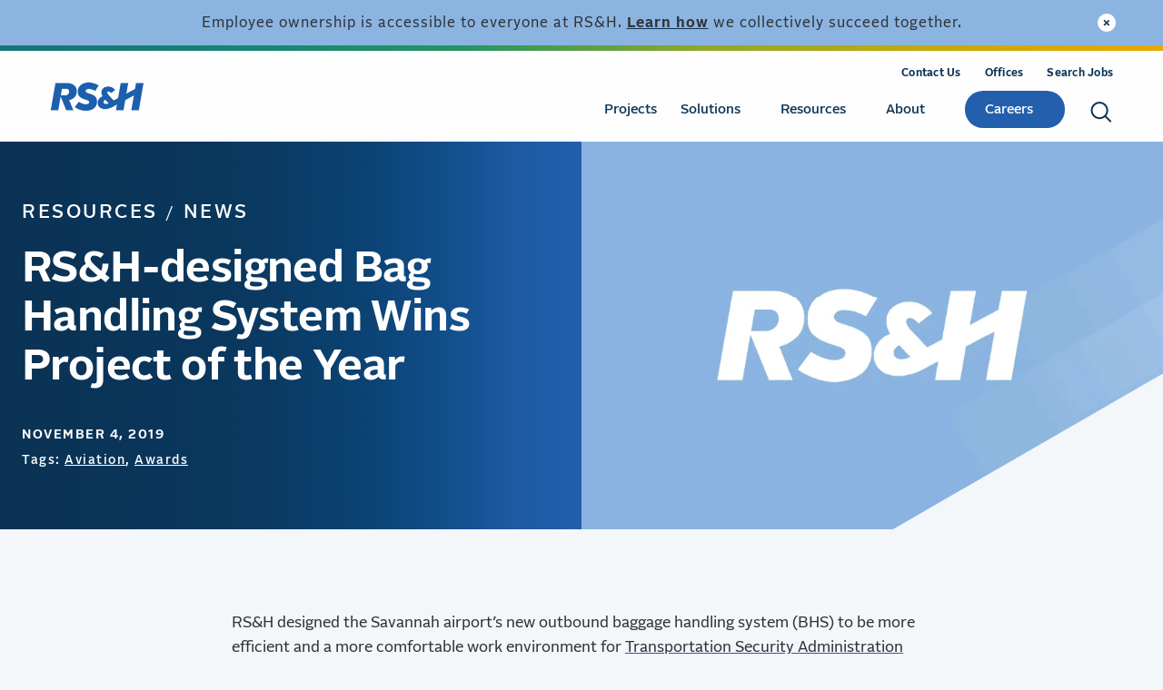

--- FILE ---
content_type: text/html; charset=UTF-8
request_url: https://www.rsandh.com/resources/news/rsh-designed-bag-handling-system-wins-project-of-the-year/
body_size: 57845
content:
<!DOCTYPE html>
<html class="no-js override" lang="en-US" prefix="og: https://ogp.me/ns#">

<head> <script type="text/javascript">
/* <![CDATA[ */
var gform;gform||(document.addEventListener("gform_main_scripts_loaded",function(){gform.scriptsLoaded=!0}),document.addEventListener("gform/theme/scripts_loaded",function(){gform.themeScriptsLoaded=!0}),window.addEventListener("DOMContentLoaded",function(){gform.domLoaded=!0}),gform={domLoaded:!1,scriptsLoaded:!1,themeScriptsLoaded:!1,isFormEditor:()=>"function"==typeof InitializeEditor,callIfLoaded:function(o){return!(!gform.domLoaded||!gform.scriptsLoaded||!gform.themeScriptsLoaded&&!gform.isFormEditor()||(gform.isFormEditor()&&console.warn("The use of gform.initializeOnLoaded() is deprecated in the form editor context and will be removed in Gravity Forms 3.1."),o(),0))},initializeOnLoaded:function(o){gform.callIfLoaded(o)||(document.addEventListener("gform_main_scripts_loaded",()=>{gform.scriptsLoaded=!0,gform.callIfLoaded(o)}),document.addEventListener("gform/theme/scripts_loaded",()=>{gform.themeScriptsLoaded=!0,gform.callIfLoaded(o)}),window.addEventListener("DOMContentLoaded",()=>{gform.domLoaded=!0,gform.callIfLoaded(o)}))},hooks:{action:{},filter:{}},addAction:function(o,r,e,t){gform.addHook("action",o,r,e,t)},addFilter:function(o,r,e,t){gform.addHook("filter",o,r,e,t)},doAction:function(o){gform.doHook("action",o,arguments)},applyFilters:function(o){return gform.doHook("filter",o,arguments)},removeAction:function(o,r){gform.removeHook("action",o,r)},removeFilter:function(o,r,e){gform.removeHook("filter",o,r,e)},addHook:function(o,r,e,t,n){null==gform.hooks[o][r]&&(gform.hooks[o][r]=[]);var d=gform.hooks[o][r];null==n&&(n=r+"_"+d.length),gform.hooks[o][r].push({tag:n,callable:e,priority:t=null==t?10:t})},doHook:function(r,o,e){var t;if(e=Array.prototype.slice.call(e,1),null!=gform.hooks[r][o]&&((o=gform.hooks[r][o]).sort(function(o,r){return o.priority-r.priority}),o.forEach(function(o){"function"!=typeof(t=o.callable)&&(t=window[t]),"action"==r?t.apply(null,e):e[0]=t.apply(null,e)})),"filter"==r)return e[0]},removeHook:function(o,r,t,n){var e;null!=gform.hooks[o][r]&&(e=(e=gform.hooks[o][r]).filter(function(o,r,e){return!!(null!=n&&n!=o.tag||null!=t&&t!=o.priority)}),gform.hooks[o][r]=e)}});
/* ]]> */
</script>
<meta charset="utf-8"><script>if(navigator.userAgent.match(/MSIE|Internet Explorer/i)||navigator.userAgent.match(/Trident\/7\..*?rv:11/i)){var href=document.location.href;if(!href.match(/[?&]nowprocket/)){if(href.indexOf("?")==-1){if(href.indexOf("#")==-1){document.location.href=href+"?nowprocket=1"}else{document.location.href=href.replace("#","?nowprocket=1#")}}else{if(href.indexOf("#")==-1){document.location.href=href+"&nowprocket=1"}else{document.location.href=href.replace("#","&nowprocket=1#")}}}}</script><script>(()=>{class RocketLazyLoadScripts{constructor(){this.v="2.0.4",this.userEvents=["keydown","keyup","mousedown","mouseup","mousemove","mouseover","mouseout","touchmove","touchstart","touchend","touchcancel","wheel","click","dblclick","input"],this.attributeEvents=["onblur","onclick","oncontextmenu","ondblclick","onfocus","onmousedown","onmouseenter","onmouseleave","onmousemove","onmouseout","onmouseover","onmouseup","onmousewheel","onscroll","onsubmit"]}async t(){this.i(),this.o(),/iP(ad|hone)/.test(navigator.userAgent)&&this.h(),this.u(),this.l(this),this.m(),this.k(this),this.p(this),this._(),await Promise.all([this.R(),this.L()]),this.lastBreath=Date.now(),this.S(this),this.P(),this.D(),this.O(),this.M(),await this.C(this.delayedScripts.normal),await this.C(this.delayedScripts.defer),await this.C(this.delayedScripts.async),await this.T(),await this.F(),await this.j(),await this.A(),window.dispatchEvent(new Event("rocket-allScriptsLoaded")),this.everythingLoaded=!0,this.lastTouchEnd&&await new Promise(t=>setTimeout(t,500-Date.now()+this.lastTouchEnd)),this.I(),this.H(),this.U(),this.W()}i(){this.CSPIssue=sessionStorage.getItem("rocketCSPIssue"),document.addEventListener("securitypolicyviolation",t=>{this.CSPIssue||"script-src-elem"!==t.violatedDirective||"data"!==t.blockedURI||(this.CSPIssue=!0,sessionStorage.setItem("rocketCSPIssue",!0))},{isRocket:!0})}o(){window.addEventListener("pageshow",t=>{this.persisted=t.persisted,this.realWindowLoadedFired=!0},{isRocket:!0}),window.addEventListener("pagehide",()=>{this.onFirstUserAction=null},{isRocket:!0})}h(){let t;function e(e){t=e}window.addEventListener("touchstart",e,{isRocket:!0}),window.addEventListener("touchend",function i(o){o.changedTouches[0]&&t.changedTouches[0]&&Math.abs(o.changedTouches[0].pageX-t.changedTouches[0].pageX)<10&&Math.abs(o.changedTouches[0].pageY-t.changedTouches[0].pageY)<10&&o.timeStamp-t.timeStamp<200&&(window.removeEventListener("touchstart",e,{isRocket:!0}),window.removeEventListener("touchend",i,{isRocket:!0}),"INPUT"===o.target.tagName&&"text"===o.target.type||(o.target.dispatchEvent(new TouchEvent("touchend",{target:o.target,bubbles:!0})),o.target.dispatchEvent(new MouseEvent("mouseover",{target:o.target,bubbles:!0})),o.target.dispatchEvent(new PointerEvent("click",{target:o.target,bubbles:!0,cancelable:!0,detail:1,clientX:o.changedTouches[0].clientX,clientY:o.changedTouches[0].clientY})),event.preventDefault()))},{isRocket:!0})}q(t){this.userActionTriggered||("mousemove"!==t.type||this.firstMousemoveIgnored?"keyup"===t.type||"mouseover"===t.type||"mouseout"===t.type||(this.userActionTriggered=!0,this.onFirstUserAction&&this.onFirstUserAction()):this.firstMousemoveIgnored=!0),"click"===t.type&&t.preventDefault(),t.stopPropagation(),t.stopImmediatePropagation(),"touchstart"===this.lastEvent&&"touchend"===t.type&&(this.lastTouchEnd=Date.now()),"click"===t.type&&(this.lastTouchEnd=0),this.lastEvent=t.type,t.composedPath&&t.composedPath()[0].getRootNode()instanceof ShadowRoot&&(t.rocketTarget=t.composedPath()[0]),this.savedUserEvents.push(t)}u(){this.savedUserEvents=[],this.userEventHandler=this.q.bind(this),this.userEvents.forEach(t=>window.addEventListener(t,this.userEventHandler,{passive:!1,isRocket:!0})),document.addEventListener("visibilitychange",this.userEventHandler,{isRocket:!0})}U(){this.userEvents.forEach(t=>window.removeEventListener(t,this.userEventHandler,{passive:!1,isRocket:!0})),document.removeEventListener("visibilitychange",this.userEventHandler,{isRocket:!0}),this.savedUserEvents.forEach(t=>{(t.rocketTarget||t.target).dispatchEvent(new window[t.constructor.name](t.type,t))})}m(){const t="return false",e=Array.from(this.attributeEvents,t=>"data-rocket-"+t),i="["+this.attributeEvents.join("],[")+"]",o="[data-rocket-"+this.attributeEvents.join("],[data-rocket-")+"]",s=(e,i,o)=>{o&&o!==t&&(e.setAttribute("data-rocket-"+i,o),e["rocket"+i]=new Function("event",o),e.setAttribute(i,t))};new MutationObserver(t=>{for(const n of t)"attributes"===n.type&&(n.attributeName.startsWith("data-rocket-")||this.everythingLoaded?n.attributeName.startsWith("data-rocket-")&&this.everythingLoaded&&this.N(n.target,n.attributeName.substring(12)):s(n.target,n.attributeName,n.target.getAttribute(n.attributeName))),"childList"===n.type&&n.addedNodes.forEach(t=>{if(t.nodeType===Node.ELEMENT_NODE)if(this.everythingLoaded)for(const i of[t,...t.querySelectorAll(o)])for(const t of i.getAttributeNames())e.includes(t)&&this.N(i,t.substring(12));else for(const e of[t,...t.querySelectorAll(i)])for(const t of e.getAttributeNames())this.attributeEvents.includes(t)&&s(e,t,e.getAttribute(t))})}).observe(document,{subtree:!0,childList:!0,attributeFilter:[...this.attributeEvents,...e]})}I(){this.attributeEvents.forEach(t=>{document.querySelectorAll("[data-rocket-"+t+"]").forEach(e=>{this.N(e,t)})})}N(t,e){const i=t.getAttribute("data-rocket-"+e);i&&(t.setAttribute(e,i),t.removeAttribute("data-rocket-"+e))}k(t){Object.defineProperty(HTMLElement.prototype,"onclick",{get(){return this.rocketonclick||null},set(e){this.rocketonclick=e,this.setAttribute(t.everythingLoaded?"onclick":"data-rocket-onclick","this.rocketonclick(event)")}})}S(t){function e(e,i){let o=e[i];e[i]=null,Object.defineProperty(e,i,{get:()=>o,set(s){t.everythingLoaded?o=s:e["rocket"+i]=o=s}})}e(document,"onreadystatechange"),e(window,"onload"),e(window,"onpageshow");try{Object.defineProperty(document,"readyState",{get:()=>t.rocketReadyState,set(e){t.rocketReadyState=e},configurable:!0}),document.readyState="loading"}catch(t){console.log("WPRocket DJE readyState conflict, bypassing")}}l(t){this.originalAddEventListener=EventTarget.prototype.addEventListener,this.originalRemoveEventListener=EventTarget.prototype.removeEventListener,this.savedEventListeners=[],EventTarget.prototype.addEventListener=function(e,i,o){o&&o.isRocket||!t.B(e,this)&&!t.userEvents.includes(e)||t.B(e,this)&&!t.userActionTriggered||e.startsWith("rocket-")||t.everythingLoaded?t.originalAddEventListener.call(this,e,i,o):(t.savedEventListeners.push({target:this,remove:!1,type:e,func:i,options:o}),"mouseenter"!==e&&"mouseleave"!==e||t.originalAddEventListener.call(this,e,t.savedUserEvents.push,o))},EventTarget.prototype.removeEventListener=function(e,i,o){o&&o.isRocket||!t.B(e,this)&&!t.userEvents.includes(e)||t.B(e,this)&&!t.userActionTriggered||e.startsWith("rocket-")||t.everythingLoaded?t.originalRemoveEventListener.call(this,e,i,o):t.savedEventListeners.push({target:this,remove:!0,type:e,func:i,options:o})}}J(t,e){this.savedEventListeners=this.savedEventListeners.filter(i=>{let o=i.type,s=i.target||window;return e!==o||t!==s||(this.B(o,s)&&(i.type="rocket-"+o),this.$(i),!1)})}H(){EventTarget.prototype.addEventListener=this.originalAddEventListener,EventTarget.prototype.removeEventListener=this.originalRemoveEventListener,this.savedEventListeners.forEach(t=>this.$(t))}$(t){t.remove?this.originalRemoveEventListener.call(t.target,t.type,t.func,t.options):this.originalAddEventListener.call(t.target,t.type,t.func,t.options)}p(t){let e;function i(e){return t.everythingLoaded?e:e.split(" ").map(t=>"load"===t||t.startsWith("load.")?"rocket-jquery-load":t).join(" ")}function o(o){function s(e){const s=o.fn[e];o.fn[e]=o.fn.init.prototype[e]=function(){return this[0]===window&&t.userActionTriggered&&("string"==typeof arguments[0]||arguments[0]instanceof String?arguments[0]=i(arguments[0]):"object"==typeof arguments[0]&&Object.keys(arguments[0]).forEach(t=>{const e=arguments[0][t];delete arguments[0][t],arguments[0][i(t)]=e})),s.apply(this,arguments),this}}if(o&&o.fn&&!t.allJQueries.includes(o)){const e={DOMContentLoaded:[],"rocket-DOMContentLoaded":[]};for(const t in e)document.addEventListener(t,()=>{e[t].forEach(t=>t())},{isRocket:!0});o.fn.ready=o.fn.init.prototype.ready=function(i){function s(){parseInt(o.fn.jquery)>2?setTimeout(()=>i.bind(document)(o)):i.bind(document)(o)}return"function"==typeof i&&(t.realDomReadyFired?!t.userActionTriggered||t.fauxDomReadyFired?s():e["rocket-DOMContentLoaded"].push(s):e.DOMContentLoaded.push(s)),o([])},s("on"),s("one"),s("off"),t.allJQueries.push(o)}e=o}t.allJQueries=[],o(window.jQuery),Object.defineProperty(window,"jQuery",{get:()=>e,set(t){o(t)}})}P(){const t=new Map;document.write=document.writeln=function(e){const i=document.currentScript,o=document.createRange(),s=i.parentElement;let n=t.get(i);void 0===n&&(n=i.nextSibling,t.set(i,n));const c=document.createDocumentFragment();o.setStart(c,0),c.appendChild(o.createContextualFragment(e)),s.insertBefore(c,n)}}async R(){return new Promise(t=>{this.userActionTriggered?t():this.onFirstUserAction=t})}async L(){return new Promise(t=>{document.addEventListener("DOMContentLoaded",()=>{this.realDomReadyFired=!0,t()},{isRocket:!0})})}async j(){return this.realWindowLoadedFired?Promise.resolve():new Promise(t=>{window.addEventListener("load",t,{isRocket:!0})})}M(){this.pendingScripts=[];this.scriptsMutationObserver=new MutationObserver(t=>{for(const e of t)e.addedNodes.forEach(t=>{"SCRIPT"!==t.tagName||t.noModule||t.isWPRocket||this.pendingScripts.push({script:t,promise:new Promise(e=>{const i=()=>{const i=this.pendingScripts.findIndex(e=>e.script===t);i>=0&&this.pendingScripts.splice(i,1),e()};t.addEventListener("load",i,{isRocket:!0}),t.addEventListener("error",i,{isRocket:!0}),setTimeout(i,1e3)})})})}),this.scriptsMutationObserver.observe(document,{childList:!0,subtree:!0})}async F(){await this.X(),this.pendingScripts.length?(await this.pendingScripts[0].promise,await this.F()):this.scriptsMutationObserver.disconnect()}D(){this.delayedScripts={normal:[],async:[],defer:[]},document.querySelectorAll("script[type$=rocketlazyloadscript]").forEach(t=>{t.hasAttribute("data-rocket-src")?t.hasAttribute("async")&&!1!==t.async?this.delayedScripts.async.push(t):t.hasAttribute("defer")&&!1!==t.defer||"module"===t.getAttribute("data-rocket-type")?this.delayedScripts.defer.push(t):this.delayedScripts.normal.push(t):this.delayedScripts.normal.push(t)})}async _(){await this.L();let t=[];document.querySelectorAll("script[type$=rocketlazyloadscript][data-rocket-src]").forEach(e=>{let i=e.getAttribute("data-rocket-src");if(i&&!i.startsWith("data:")){i.startsWith("//")&&(i=location.protocol+i);try{const o=new URL(i).origin;o!==location.origin&&t.push({src:o,crossOrigin:e.crossOrigin||"module"===e.getAttribute("data-rocket-type")})}catch(t){}}}),t=[...new Map(t.map(t=>[JSON.stringify(t),t])).values()],this.Y(t,"preconnect")}async G(t){if(await this.K(),!0!==t.noModule||!("noModule"in HTMLScriptElement.prototype))return new Promise(e=>{let i;function o(){(i||t).setAttribute("data-rocket-status","executed"),e()}try{if(navigator.userAgent.includes("Firefox/")||""===navigator.vendor||this.CSPIssue)i=document.createElement("script"),[...t.attributes].forEach(t=>{let e=t.nodeName;"type"!==e&&("data-rocket-type"===e&&(e="type"),"data-rocket-src"===e&&(e="src"),i.setAttribute(e,t.nodeValue))}),t.text&&(i.text=t.text),t.nonce&&(i.nonce=t.nonce),i.hasAttribute("src")?(i.addEventListener("load",o,{isRocket:!0}),i.addEventListener("error",()=>{i.setAttribute("data-rocket-status","failed-network"),e()},{isRocket:!0}),setTimeout(()=>{i.isConnected||e()},1)):(i.text=t.text,o()),i.isWPRocket=!0,t.parentNode.replaceChild(i,t);else{const i=t.getAttribute("data-rocket-type"),s=t.getAttribute("data-rocket-src");i?(t.type=i,t.removeAttribute("data-rocket-type")):t.removeAttribute("type"),t.addEventListener("load",o,{isRocket:!0}),t.addEventListener("error",i=>{this.CSPIssue&&i.target.src.startsWith("data:")?(console.log("WPRocket: CSP fallback activated"),t.removeAttribute("src"),this.G(t).then(e)):(t.setAttribute("data-rocket-status","failed-network"),e())},{isRocket:!0}),s?(t.fetchPriority="high",t.removeAttribute("data-rocket-src"),t.src=s):t.src="data:text/javascript;base64,"+window.btoa(unescape(encodeURIComponent(t.text)))}}catch(i){t.setAttribute("data-rocket-status","failed-transform"),e()}});t.setAttribute("data-rocket-status","skipped")}async C(t){const e=t.shift();return e?(e.isConnected&&await this.G(e),this.C(t)):Promise.resolve()}O(){this.Y([...this.delayedScripts.normal,...this.delayedScripts.defer,...this.delayedScripts.async],"preload")}Y(t,e){this.trash=this.trash||[];let i=!0;var o=document.createDocumentFragment();t.forEach(t=>{const s=t.getAttribute&&t.getAttribute("data-rocket-src")||t.src;if(s&&!s.startsWith("data:")){const n=document.createElement("link");n.href=s,n.rel=e,"preconnect"!==e&&(n.as="script",n.fetchPriority=i?"high":"low"),t.getAttribute&&"module"===t.getAttribute("data-rocket-type")&&(n.crossOrigin=!0),t.crossOrigin&&(n.crossOrigin=t.crossOrigin),t.integrity&&(n.integrity=t.integrity),t.nonce&&(n.nonce=t.nonce),o.appendChild(n),this.trash.push(n),i=!1}}),document.head.appendChild(o)}W(){this.trash.forEach(t=>t.remove())}async T(){try{document.readyState="interactive"}catch(t){}this.fauxDomReadyFired=!0;try{await this.K(),this.J(document,"readystatechange"),document.dispatchEvent(new Event("rocket-readystatechange")),await this.K(),document.rocketonreadystatechange&&document.rocketonreadystatechange(),await this.K(),this.J(document,"DOMContentLoaded"),document.dispatchEvent(new Event("rocket-DOMContentLoaded")),await this.K(),this.J(window,"DOMContentLoaded"),window.dispatchEvent(new Event("rocket-DOMContentLoaded"))}catch(t){console.error(t)}}async A(){try{document.readyState="complete"}catch(t){}try{await this.K(),this.J(document,"readystatechange"),document.dispatchEvent(new Event("rocket-readystatechange")),await this.K(),document.rocketonreadystatechange&&document.rocketonreadystatechange(),await this.K(),this.J(window,"load"),window.dispatchEvent(new Event("rocket-load")),await this.K(),window.rocketonload&&window.rocketonload(),await this.K(),this.allJQueries.forEach(t=>t(window).trigger("rocket-jquery-load")),await this.K(),this.J(window,"pageshow");const t=new Event("rocket-pageshow");t.persisted=this.persisted,window.dispatchEvent(t),await this.K(),window.rocketonpageshow&&window.rocketonpageshow({persisted:this.persisted})}catch(t){console.error(t)}}async K(){Date.now()-this.lastBreath>45&&(await this.X(),this.lastBreath=Date.now())}async X(){return document.hidden?new Promise(t=>setTimeout(t)):new Promise(t=>requestAnimationFrame(t))}B(t,e){return e===document&&"readystatechange"===t||(e===document&&"DOMContentLoaded"===t||(e===window&&"DOMContentLoaded"===t||(e===window&&"load"===t||e===window&&"pageshow"===t)))}static run(){(new RocketLazyLoadScripts).t()}}RocketLazyLoadScripts.run()})();</script>
   <!-- Google Tag Manager -->
<script type="rocketlazyloadscript">(function(w,d,s,l,i){w[l]=w[l]||[];w[l].push({'gtm.start':
new Date().getTime(),event:'gtm.js'});var f=d.getElementsByTagName(s)[0],
j=d.createElement(s),dl=l!='dataLayer'?'&l='+l:'';j.async=true;j.src=
'https://www.googletagmanager.com/gtm.js?id='+i+dl;f.parentNode.insertBefore(j,f);
})(window,document,'script','dataLayer','GTM-P332PD');</script>
<!-- End Google Tag Manager -->

<!-- Google Tag Manager -->
<script type="rocketlazyloadscript">(function(w,d,s,l,i){w[l]=w[l]||[];w[l].push({'gtm.start':
new Date().getTime(),event:'gtm.js'});var f=d.getElementsByTagName(s)[0],
j=d.createElement(s),dl=l!='dataLayer'?'&l='+l:'';j.async=true;j.src=
'https://www.googletagmanager.com/gtm.js?id='+i+dl;f.parentNode.insertBefore(j,f);
})(window,document,'script','dataLayer','GTM-WH7CBVDW');</script>
<!-- End Google Tag Manager -->   
   <meta name="viewport" content="width=device-width, initial-scale=1, maximum-scale=5" />
   	<style></style>
	
<!-- Search Engine Optimization by Rank Math - https://rankmath.com/ -->
<title>Bag Handling System Wins Project of the Year | RS&amp;H</title>
<link data-rocket-prefetch href="https://www.gstatic.com" rel="dns-prefetch">
<link data-rocket-prefetch href="https://script.crazyegg.com" rel="dns-prefetch">
<link data-rocket-prefetch href="https://www.googletagmanager.com" rel="dns-prefetch">
<link data-rocket-prefetch href="https://connect.facebook.net" rel="dns-prefetch">
<link data-rocket-prefetch href="https://www.google.com" rel="dns-prefetch">
<link data-rocket-prefetch href="https://googleads.g.doubleclick.net" rel="dns-prefetch">
<link data-rocket-prefetch href="https://cdn-cookieyes.com" rel="dns-prefetch">
<style id="wpr-usedcss">img:is([sizes=auto i],[sizes^="auto," i]){contain-intrinsic-size:3000px 1500px}:root{--wp--preset--aspect-ratio--square:1;--wp--preset--aspect-ratio--4-3:4/3;--wp--preset--aspect-ratio--3-4:3/4;--wp--preset--aspect-ratio--3-2:3/2;--wp--preset--aspect-ratio--2-3:2/3;--wp--preset--aspect-ratio--16-9:16/9;--wp--preset--aspect-ratio--9-16:9/16;--wp--preset--color--black:#000000;--wp--preset--color--cyan-bluish-gray:#abb8c3;--wp--preset--color--white:#ffffff;--wp--preset--color--pale-pink:#f78da7;--wp--preset--color--vivid-red:#cf2e2e;--wp--preset--color--luminous-vivid-orange:#ff6900;--wp--preset--color--luminous-vivid-amber:#fcb900;--wp--preset--color--light-green-cyan:#7bdcb5;--wp--preset--color--vivid-green-cyan:#00d084;--wp--preset--color--pale-cyan-blue:#8ed1fc;--wp--preset--color--vivid-cyan-blue:#0693e3;--wp--preset--color--vivid-purple:#9b51e0;--wp--preset--color--primary:#3381c6;--wp--preset--color--secondary:#8211eb;--wp--preset--gradient--vivid-cyan-blue-to-vivid-purple:linear-gradient(135deg,rgba(6, 147, 227, 1) 0%,rgb(155, 81, 224) 100%);--wp--preset--gradient--light-green-cyan-to-vivid-green-cyan:linear-gradient(135deg,rgb(122, 220, 180) 0%,rgb(0, 208, 130) 100%);--wp--preset--gradient--luminous-vivid-amber-to-luminous-vivid-orange:linear-gradient(135deg,rgba(252, 185, 0, 1) 0%,rgba(255, 105, 0, 1) 100%);--wp--preset--gradient--luminous-vivid-orange-to-vivid-red:linear-gradient(135deg,rgba(255, 105, 0, 1) 0%,rgb(207, 46, 46) 100%);--wp--preset--gradient--very-light-gray-to-cyan-bluish-gray:linear-gradient(135deg,rgb(238, 238, 238) 0%,rgb(169, 184, 195) 100%);--wp--preset--gradient--cool-to-warm-spectrum:linear-gradient(135deg,rgb(74, 234, 220) 0%,rgb(151, 120, 209) 20%,rgb(207, 42, 186) 40%,rgb(238, 44, 130) 60%,rgb(251, 105, 98) 80%,rgb(254, 248, 76) 100%);--wp--preset--gradient--blush-light-purple:linear-gradient(135deg,rgb(255, 206, 236) 0%,rgb(152, 150, 240) 100%);--wp--preset--gradient--blush-bordeaux:linear-gradient(135deg,rgb(254, 205, 165) 0%,rgb(254, 45, 45) 50%,rgb(107, 0, 62) 100%);--wp--preset--gradient--luminous-dusk:linear-gradient(135deg,rgb(255, 203, 112) 0%,rgb(199, 81, 192) 50%,rgb(65, 88, 208) 100%);--wp--preset--gradient--pale-ocean:linear-gradient(135deg,rgb(255, 245, 203) 0%,rgb(182, 227, 212) 50%,rgb(51, 167, 181) 100%);--wp--preset--gradient--electric-grass:linear-gradient(135deg,rgb(202, 248, 128) 0%,rgb(113, 206, 126) 100%);--wp--preset--gradient--midnight:linear-gradient(135deg,rgb(2, 3, 129) 0%,rgb(40, 116, 252) 100%);--wp--preset--font-size--small:13px;--wp--preset--font-size--medium:20px;--wp--preset--font-size--large:36px;--wp--preset--font-size--x-large:42px;--wp--preset--spacing--20:0.44rem;--wp--preset--spacing--30:0.67rem;--wp--preset--spacing--40:1rem;--wp--preset--spacing--50:1.5rem;--wp--preset--spacing--60:2.25rem;--wp--preset--spacing--70:3.38rem;--wp--preset--spacing--80:5.06rem;--wp--preset--shadow--natural:6px 6px 9px rgba(0, 0, 0, .2);--wp--preset--shadow--deep:12px 12px 50px rgba(0, 0, 0, .4);--wp--preset--shadow--sharp:6px 6px 0px rgba(0, 0, 0, .2);--wp--preset--shadow--outlined:6px 6px 0px -3px rgba(255, 255, 255, 1),6px 6px rgba(0, 0, 0, 1);--wp--preset--shadow--crisp:6px 6px 0px rgba(0, 0, 0, 1)}:where(.is-layout-flex){gap:.5em}:where(.is-layout-grid){gap:.5em}:where(.wp-block-post-template.is-layout-flex){gap:1.25em}:where(.wp-block-post-template.is-layout-grid){gap:1.25em}:where(.wp-block-columns.is-layout-flex){gap:2em}:where(.wp-block-columns.is-layout-grid){gap:2em}:root :where(.wp-block-pullquote){font-size:1.5em;line-height:1.6}#heateor_sss_sharing_more_providers .filter svg{position:absolute;left:16px;top:18px}.heateor_sss_sharing_container img{cursor:pointer;margin:2px;border:none}#heateor_sss_sharing_more_providers{position:fixed;top:50%;left:47%;background:#fafafa;width:650px;margin:-180px 0 0 -300px;z-index:10000000;text-shadow:none!important;height:308px}#heateor_sss_mastodon_popup_bg,#heateor_sss_popup_bg{background:var(--wpr-bg-bdf05f32-db90-481b-b378-30d24cea5b66);bottom:0;display:block;left:0;position:fixed;right:0;top:0;z-index:10000}#heateor_sss_sharing_more_providers .title{font-size:14px!important;height:auto!important;background:#58b8f8!important;border-bottom:1px solid #d7d7d7!important;color:#fff;font-weight:700;letter-spacing:inherit;line-height:34px!important;padding:0!important;text-align:center;text-transform:none;margin:0!important;text-shadow:none!important;width:100%}#heateor_sss_sharing_more_providers *{font-family:Arial,Helvetica,sans-serif}#heateor_sss_sharing_more_providers #heateor_sss_sharing_more_content{background:#fafafa;border-radius:4px;color:#555;height:auto;width:100%}#heateor_sss_sharing_more_providers .filter{margin:0;padding:10px 0 0;position:relative;width:100%}#heateor_sss_sharing_more_providers .filter input.search{width:96%;display:block;float:none;font-family:"open sans","helvetica neue",helvetica,arial,sans-serif;font-weight:300;height:auto;line-height:inherit;margin:0 11px;padding:5px 8px 5px 27px!important;border:1px solid #ccc!important;color:#000;background:#fff!important;font-size:16px!important;text-align:left!important;max-width:-webkit-fill-available;line-height:1}#heateor_sss_sharing_more_providers .footer-panel{background:#fff;border-top:1px solid #d7d7d7;padding:6px 0;width:100%;color:#fff}#heateor_sss_sharing_more_providers .footer-panel p{background-color:transparent;top:0;text-align:left!important;color:#000;font-family:'helvetica neue',arial,helvetica,sans-serif;font-size:12px;line-height:1.2;margin:0!important;padding:0 6px!important;text-indent:0!important}#heateor_sss_sharing_more_providers .footer-panel a{color:#fff;text-decoration:none;font-weight:700;text-indent:0!important}.heateor_sss_vertical_sharing{-webkit-box-sizing:content-box!important;-moz-box-sizing:content-box!important}#heateor_sss_mastodon_popup_close img,#heateor_sss_sharing_popup_close img{opacity:1!important;background:0 0!important;border:none!important;outline:0!important;box-shadow:none!important;width:auto!important;height:auto!important;top:inherit!important;right:inherit!important;left:9px!important;padding:0!important}.heateor_sss_vertical_sharing{background:0 0;-webkit-box-shadow:0 1px 4px 1px rgba(0,0,0,.1);box-shadow:0 1px 4px 1px rgba(0,0,0,.1);position:fixed;overflow:visible;z-index:10000000;display:block;padding:10px;border-radius:4px;opacity:1;box-sizing:content-box!important}.heateorSssTCBackground:hover{border-width:0!important;background-color:transparent}.heateorSssTCBackground{border-width:0!important;background-color:transparent!important;font-style:normal;word-wrap:normal;color:#666;line-height:1;visibility:hidden}.heateorSssSharingSvg{width:100%;height:100%}.heateorSssPushIn{background:url(data:image/svg+xml;charset=utf8,%3Csvg%20xmlns%3D%22http%3A%2F%2Fwww.w3.org%2F2000%2Fsvg%22%20width%3D%22100%25%22%20height%3D%22100%25%22%20viewBox%3D%220%200%2030%2030%22%3E%0A%3Cpath%20d%3D%22M%207%206%20q%202%206%2010%206%20v%20-6%20l%206%209%20l%20-6%209%20v%20-6%20q%20-10%202%20-10%20-12%22%20stroke-width%3D%221%22%20stroke%3D%22%23000%22%20fill%3D%22%23000%22%20stroke-linecap%3D%22round%22%3E%3C%2Fpath%3E%3C%2Fsvg%3E) left no-repeat}.heateorSssPullOut{background:url(data:image/svg+xml;charset=utf8,%3Csvg%20xmlns%3D%22http%3A%2F%2Fwww.w3.org%2F2000%2Fsvg%22%20width%3D%22100%25%22%20height%3D%22100%25%22%20viewBox%3D%220%200%2030%2030%22%3E%0A%3Cpath%20d%3D%22M%2023%206%20q%20-2%206%20-10%206%20v%20-6%20l%20-6%209%20l%206%209%20v%20-6%20q%2010%202%2010%20-12%22%20stroke-width%3D%221%22%20stroke%3D%22%23000%22%20fill%3D%22%23000%22%20stroke-linecap%3D%22round%22%3E%3C%2Fpath%3E%3C%2Fsvg%3E) left no-repeat}div.heateorSssTotalShareCount{word-wrap:normal!important;font-weight:bolder;font-family:sans-serif;padding:0;margin:0;text-align:center}div.heateorSssTotalShareText{word-wrap:normal!important;margin:0;padding:0;text-align:center}div.heateor_sss_horizontal_sharing li{width:auto}.heateor_sss_sharing_container a{padding:0!important;box-shadow:none!important;border:none!important}@media screen and (max-width:590px){#heateor_sss_sharing_more_providers .filter input.search{width:93%}}div.heateor_sss_sharing_container a:before{content:none}div.heateor_sss_sharing_container svg{width:100%;height:100%}div.heateor_sss_mobile_footer{display:none}@media screen and (max-width:783px){#heateor_sss_sharing_more_providers{width:80%;left:60%;margin-left:-50%;text-shadow:none!important}.heateor_sss_vertical_sharing{display:none!important}div.heateor_sss_mobile_footer{display:block;height:40px}}@font-face{font-display:swap;font-family:Alright;src:url('https://www.rsandh.com/wp-content/themes/jr3/_engine/fonts/Alright-v2-Normal-Regular.woff2') format('woff2'),url('https://www.rsandh.com/wp-content/themes/jr3/_engine/fonts/Alright-v2-Normal-Regular.woff') format('woff');font-weight:400;ascent-override:100%}@font-face{font-display:swap;font-family:Alright;src:url('https://www.rsandh.com/wp-content/themes/jr3/_engine/fonts/Alright-v2-Normal-Medium.woff2') format('woff2'),url('https://www.rsandh.com/wp-content/themes/jr3/_engine/fonts/Alright-v2-Normal-Medium.woff') format('woff');font-weight:500;ascent-override:100%}@font-face{font-display:swap;font-family:Alright;src:url('https://www.rsandh.com/wp-content/themes/jr3/_engine/fonts/Alright-v2-Normal-Bold.woff2') format('woff2'),url('https://www.rsandh.com/wp-content/themes/jr3/_engine/fonts/Alright-v2-Normal-Bold.woff') format('woff');font-weight:700;ascent-override:100%}.slick-slider{position:relative;display:block;box-sizing:border-box;-webkit-user-select:none;-moz-user-select:none;-ms-user-select:none;user-select:none;-webkit-touch-callout:none;-khtml-user-select:none;-ms-touch-action:pan-y;touch-action:pan-y;-webkit-tap-highlight-color:transparent}.slick-list{position:relative;display:block;overflow:hidden;margin:0;padding:0}.slick-list:focus{outline:0}.slick-list.dragging{cursor:pointer;cursor:hand}.slick-slider .slick-list,.slick-slider .slick-track{-webkit-transform:translate3d(0,0,0);-moz-transform:translate3d(0,0,0);-ms-transform:translate3d(0,0,0);-o-transform:translate3d(0,0,0);transform:translate3d(0,0,0)}.slick-track{position:relative;top:0;left:0;display:block}.slick-track:after,.slick-track:before{display:table;content:''}.slick-track:after{clear:both}.slick-loading .slick-track{visibility:hidden}.slick-slide{display:none;float:left;height:100%;min-height:1px}[dir=rtl] .slick-slide{float:right}.slick-slide img{display:block}.slick-slide.slick-loading img{display:none}.slick-slide.dragging img{pointer-events:none}.slick-initialized .slick-slide{display:block}.slick-loading .slick-slide{visibility:hidden}.slick-vertical .slick-slide{display:block;height:auto;border:1px solid transparent}.slick-arrow.slick-hidden{display:none}.slick-next,.slick-prev{font-size:0;line-height:0;position:absolute;top:calc(50% - 22.5px);display:block;width:20px;height:20px;padding:0;cursor:pointer;color:transparent;border:none;outline:0;background:0 0}.slick-next:focus,.slick-next:hover,.slick-prev:focus,.slick-prev:hover{color:transparent;outline:0}.slick-next:focus:before,.slick-next:hover:before,.slick-prev:focus:before,.slick-prev:hover:before{opacity:1}.slick-next.slick-disabled:before,.slick-prev.slick-disabled:before{opacity:.25}.slick-next:before,.slick-prev:before{font-family:slick;font-size:20px;line-height:1;opacity:.75;color:#fff;-webkit-font-smoothing:antialiased;-moz-osx-font-smoothing:grayscale}.slick-prev{left:-25px}[dir=rtl] .slick-prev{right:-25px;left:auto}.slick-prev:before{content:'←'}[dir=rtl] .slick-prev:before{content:'→'}.slick-next{right:-25px}[dir=rtl] .slick-next{right:auto;left:-25px}.slick-next:before{content:'→'}[dir=rtl] .slick-next:before{content:'←'}.slick-dotted.slick-slider{margin-bottom:30px}.slick-dots{position:absolute;bottom:-25px;display:block;width:100%;padding:0;margin:0;list-style:none;text-align:center}.slick-dots li{position:relative;display:inline-block;width:20px;height:20px;margin:0 5px;padding:0;cursor:pointer}.slick-dots li button{font-size:0;line-height:0;display:block;width:20px;height:20px;padding:5px;cursor:pointer;color:transparent;border:0;outline:0;background:0 0}.slick-dots li button:focus,.slick-dots li button:hover{outline:0}.slick-dots li button:focus:before,.slick-dots li button:hover:before{opacity:1}.slick-dots li button:before{font-family:slick;font-size:6px;line-height:20px;position:absolute;top:0;left:0;width:20px;height:20px;content:'•';text-align:center;opacity:.25;color:#000;-webkit-font-smoothing:antialiased;-moz-osx-font-smoothing:grayscale}.slick-dots li.slick-active button:before{opacity:.75;color:#000}.slick-arrow{width:40px;height:40px;background-color:transparent;z-index:1}.slick-arrow.slick-next{right:25px}.slick-arrow.slick-prev{left:25px}#skip_to_content{z-index:100;position:absolute!important;top:10px;left:10px}.select2-container{box-sizing:border-box;display:inline-block;margin:0;position:relative;vertical-align:middle}.select2-container.select2-container--focus{outline:#235fac auto 1px}.select2-container .select2-selection--single{box-sizing:border-box;cursor:pointer;display:block;height:28px;user-select:none;-webkit-user-select:none}.select2-container .select2-selection--single .select2-selection__rendered{display:block;padding-left:8px;padding-right:20px;overflow:hidden;text-overflow:ellipsis;white-space:nowrap}.select2-container .select2-selection--single .select2-selection__clear{background-color:transparent;border:none;font-size:1em}.select2-container[dir=rtl] .select2-selection--single .select2-selection__rendered{padding-right:8px;padding-left:20px}.select2-container .select2-selection--multiple{box-sizing:border-box;cursor:pointer;display:block;min-height:32px;user-select:none;-webkit-user-select:none}.select2-container .select2-selection--multiple .select2-selection__rendered{display:inline;list-style:none;padding:0}.select2-container .select2-selection--multiple .select2-selection__clear{background-color:transparent;border:none;font-size:1em}.select2-container .select2-search--inline .select2-search__field{box-sizing:border-box;border:none;font-size:100%;margin-top:5px;margin-left:5px;padding:0;max-width:100%;resize:none;height:18px;vertical-align:bottom;font-family:sans-serif;overflow:hidden;word-break:keep-all}.select2-container .select2-search--inline .select2-search__field::-webkit-search-cancel-button{-webkit-appearance:none}.select2-dropdown{background-color:#fff;border:1px solid #aaa;border-radius:4px;box-sizing:border-box;display:block;position:absolute;left:-100000px;width:100%;z-index:1051}.select2-results{display:block}.select2-results__options{list-style:none;margin:0;padding:0}.select2-results__option{padding:6px;user-select:none;-webkit-user-select:none;font-size:16px}.select2-results__option--selectable{cursor:pointer}.select2-container--open .select2-dropdown{left:0}.select2-container--open .select2-dropdown--above{border-bottom:none;border-bottom-left-radius:0;border-bottom-right-radius:0}.select2-container--open .select2-dropdown--below{border-top:none;border-top-left-radius:0;border-top-right-radius:0}.select2-search--dropdown{display:block;padding:4px}.select2-search--dropdown .select2-search__field{padding:4px;width:100%;box-sizing:border-box}.select2-search--dropdown .select2-search__field::-webkit-search-cancel-button{-webkit-appearance:none}.select2-search--dropdown.select2-search--hide{display:none}.select2-close-mask{border:0;margin:0;padding:0;display:block;position:fixed;left:0;top:0;min-height:100%;min-width:100%;height:auto;width:auto;opacity:0;z-index:99;background-color:#fff}.select2-hidden-accessible{border:0!important;clip:rect(0 0 0 0)!important;-webkit-clip-path:inset(50%)!important;clip-path:inset(50%)!important;height:1px!important;overflow:hidden!important;padding:0!important;position:absolute!important;width:1px!important;white-space:nowrap!important}.select2-container--default .select2-selection--single{background-color:#fff;border:1px solid #aaa;border-radius:4px}.select2-container--default .select2-selection--single .select2-selection__rendered{color:#444;line-height:28px}.select2-container--default .select2-selection--single .select2-selection__clear{cursor:pointer;float:right;font-weight:700;height:26px;margin-right:20px;padding-right:0}.select2-container--default .select2-selection--single .select2-selection__placeholder{color:#999}.select2-container--default .select2-selection--single .select2-selection__arrow{height:26px;position:absolute;top:1px;right:1px;width:20px}.select2-container--default .select2-selection--single .select2-selection__arrow b{border-color:#888 transparent transparent;border-style:solid;border-width:5px 4px 0;height:0;left:50%;margin-left:-4px;margin-top:-2px;position:absolute;top:50%;width:0}.select2-container--default[dir=rtl] .select2-selection--single .select2-selection__clear{float:left}.select2-container--default[dir=rtl] .select2-selection--single .select2-selection__arrow{left:1px;right:auto}.select2-container--default.select2-container--disabled .select2-selection--single{background-color:#eee;cursor:default}.select2-container--default.select2-container--disabled .select2-selection--single .select2-selection__clear{display:none}.select2-container--default.select2-container--open .select2-selection--single .select2-selection__arrow b{border-color:transparent transparent #888;border-width:0 4px 5px}.select2-container--default .select2-selection--multiple{background-color:#fff;border:1px solid #aaa;border-radius:4px;cursor:text;padding-bottom:5px;padding-right:5px;position:relative}.select2-container--default .select2-selection--multiple.select2-selection--clearable{padding-right:25px}.select2-container--default .select2-selection--multiple .select2-selection__clear{cursor:pointer;font-weight:700;height:20px;margin-right:10px;margin-top:5px;position:absolute;right:0;padding:1px}.select2-container--default .select2-selection--multiple .select2-selection__choice{background-color:#e4e4e4;border:1px solid #aaa;border-radius:4px;box-sizing:border-box;display:inline-block;margin-left:5px;margin-top:5px;padding:0;padding-left:20px;position:relative;max-width:100%;overflow:hidden;text-overflow:ellipsis;vertical-align:bottom;white-space:nowrap}.select2-container--default .select2-selection--multiple .select2-selection__choice__display{cursor:default;padding-left:2px;padding-right:5px}.select2-container--default .select2-selection--multiple .select2-selection__choice__remove{background-color:transparent;border:none;border-right:1px solid #aaa;border-top-left-radius:4px;border-bottom-left-radius:4px;color:#999;cursor:pointer;font-size:1em;font-weight:700;padding:0 4px;position:absolute;left:0;top:0}.select2-container--default .select2-selection--multiple .select2-selection__choice__remove:focus,.select2-container--default .select2-selection--multiple .select2-selection__choice__remove:hover{background-color:#f1f1f1;color:#333;outline:0}.select2-container--default[dir=rtl] .select2-selection--multiple .select2-selection__choice{margin-left:5px;margin-right:auto}.select2-container--default[dir=rtl] .select2-selection--multiple .select2-selection__choice__display{padding-left:5px;padding-right:2px}.select2-container--default[dir=rtl] .select2-selection--multiple .select2-selection__choice__remove{border-left:1px solid #aaa;border-right:none;border-top-left-radius:0;border-bottom-left-radius:0;border-top-right-radius:4px;border-bottom-right-radius:4px}.select2-container--default[dir=rtl] .select2-selection--multiple .select2-selection__clear{float:left;margin-left:10px;margin-right:auto}.select2-container--default.select2-container--focus .select2-selection--multiple{border:1px solid #000;outline:0}.select2-container--default.select2-container--disabled .select2-selection--multiple{background-color:#eee;cursor:default}.select2-container--default.select2-container--disabled .select2-selection__choice__remove{display:none}.select2-container--default.select2-container--open.select2-container--above .select2-selection--multiple,.select2-container--default.select2-container--open.select2-container--above .select2-selection--single{border-top-left-radius:0;border-top-right-radius:0}.select2-container--default.select2-container--open.select2-container--below .select2-selection--multiple,.select2-container--default.select2-container--open.select2-container--below .select2-selection--single{border-bottom-left-radius:0;border-bottom-right-radius:0}.select2-container--default .select2-search--dropdown .select2-search__field{border:1px solid #aaa}.select2-container--default .select2-search--inline .select2-search__field{background:0 0;border:none;outline:0;box-shadow:none;-webkit-appearance:textfield}.select2-container--default .select2-results>.select2-results__options{max-height:300px;overflow-y:auto}.select2-container--default .select2-results__option .select2-results__option{padding-left:1em}.select2-container--default .select2-results__option .select2-results__option .select2-results__group{padding-left:0}.select2-container--default .select2-results__option .select2-results__option .select2-results__option{margin-left:-1em;padding-left:2em}.select2-container--default .select2-results__option .select2-results__option .select2-results__option .select2-results__option{margin-left:-2em;padding-left:3em}.select2-container--default .select2-results__option .select2-results__option .select2-results__option .select2-results__option .select2-results__option{margin-left:-3em;padding-left:4em}.select2-container--default .select2-results__option .select2-results__option .select2-results__option .select2-results__option .select2-results__option .select2-results__option{margin-left:-4em;padding-left:5em}.select2-container--default .select2-results__option .select2-results__option .select2-results__option .select2-results__option .select2-results__option .select2-results__option .select2-results__option{margin-left:-5em;padding-left:6em}.select2-container--default .select2-results__option--group{padding:0}.select2-container--default .select2-results__option--disabled{color:#999}.select2-container--default .select2-results__option--selected{background-color:#ddd}.select2-container--default .select2-results__option--highlighted.select2-results__option--selectable{background-color:#5897fb;color:#fff}.select2-container--default .select2-results__group{cursor:default;display:block;padding:6px}.select2-container--classic .select2-selection--single{background-color:#f7f7f7;border:1px solid #aaa;border-radius:4px;outline:0;background-image:-webkit-linear-gradient(top,#fff 50%,#eee 100%);background-image:-o-linear-gradient(top,#fff 50%,#eee 100%);background-image:linear-gradient(to bottom,#fff 50%,#eee 100%);background-repeat:repeat-x}.select2-container--classic .select2-selection--single:focus{border:1px solid #5897fb}.select2-container--classic .select2-selection--single .select2-selection__rendered{color:#444;line-height:28px}.select2-container--classic .select2-selection--single .select2-selection__clear{cursor:pointer;float:right;font-weight:700;height:26px;margin-right:20px}.select2-container--classic .select2-selection--single .select2-selection__placeholder{color:#999}.select2-container--classic .select2-selection--single .select2-selection__arrow{background-color:#ddd;border:none;border-left:1px solid #aaa;border-top-right-radius:4px;border-bottom-right-radius:4px;height:26px;position:absolute;top:1px;right:1px;width:20px;background-image:-webkit-linear-gradient(top,#eee 50%,#ccc 100%);background-image:-o-linear-gradient(top,#eee 50%,#ccc 100%);background-image:linear-gradient(to bottom,#eee 50%,#ccc 100%);background-repeat:repeat-x}.select2-container--classic .select2-selection--single .select2-selection__arrow b{border-color:#888 transparent transparent;border-style:solid;border-width:5px 4px 0;height:0;left:50%;margin-left:-4px;margin-top:-2px;position:absolute;top:50%;width:0}.select2-container--classic[dir=rtl] .select2-selection--single .select2-selection__clear{float:left}.select2-container--classic[dir=rtl] .select2-selection--single .select2-selection__arrow{border:none;border-right:1px solid #aaa;border-radius:0;border-top-left-radius:4px;border-bottom-left-radius:4px;left:1px;right:auto}.select2-container--classic.select2-container--open .select2-selection--single{border:1px solid #5897fb}.select2-container--classic.select2-container--open .select2-selection--single .select2-selection__arrow{background:0 0;border:none}.select2-container--classic.select2-container--open .select2-selection--single .select2-selection__arrow b{border-color:transparent transparent #888;border-width:0 4px 5px}.select2-container--classic.select2-container--open.select2-container--above .select2-selection--single{border-top:none;border-top-left-radius:0;border-top-right-radius:0;background-image:-webkit-linear-gradient(top,#fff 0,#eee 50%);background-image:-o-linear-gradient(top,#fff 0,#eee 50%);background-image:linear-gradient(to bottom,#fff 0,#eee 50%);background-repeat:repeat-x}.select2-container--classic.select2-container--open.select2-container--below .select2-selection--single{border-bottom:none;border-bottom-left-radius:0;border-bottom-right-radius:0;background-image:-webkit-linear-gradient(top,#eee 50%,#fff 100%);background-image:-o-linear-gradient(top,#eee 50%,#fff 100%);background-image:linear-gradient(to bottom,#eee 50%,#fff 100%);background-repeat:repeat-x}.select2-container--classic .select2-selection--multiple{background-color:#fff;border:1px solid #aaa;border-radius:4px;cursor:text;outline:0;padding-bottom:5px;padding-right:5px}.select2-container--classic .select2-selection--multiple:focus{border:1px solid #5897fb}.select2-container--classic .select2-selection--multiple .select2-selection__clear{display:none}.select2-container--classic .select2-selection--multiple .select2-selection__choice{background-color:#e4e4e4;border:1px solid #aaa;border-radius:4px;display:inline-block;margin-left:5px;margin-top:5px;padding:0}.select2-container--classic .select2-selection--multiple .select2-selection__choice__display{cursor:default;padding-left:2px;padding-right:5px}.select2-container--classic .select2-selection--multiple .select2-selection__choice__remove{background-color:transparent;border:none;border-top-left-radius:4px;border-bottom-left-radius:4px;color:#888;cursor:pointer;font-size:1em;font-weight:700;padding:0 4px}.select2-container--classic .select2-selection--multiple .select2-selection__choice__remove:hover{color:#555;outline:0}.select2-container--classic[dir=rtl] .select2-selection--multiple .select2-selection__choice{margin-left:5px;margin-right:auto}.select2-container--classic[dir=rtl] .select2-selection--multiple .select2-selection__choice__display{padding-left:5px;padding-right:2px}.select2-container--classic[dir=rtl] .select2-selection--multiple .select2-selection__choice__remove{border-top-left-radius:0;border-bottom-left-radius:0;border-top-right-radius:4px;border-bottom-right-radius:4px}.select2-container--classic.select2-container--open .select2-selection--multiple{border:1px solid #5897fb}.select2-container--classic.select2-container--open.select2-container--above .select2-selection--multiple{border-top:none;border-top-left-radius:0;border-top-right-radius:0}.select2-container--classic.select2-container--open.select2-container--below .select2-selection--multiple{border-bottom:none;border-bottom-left-radius:0;border-bottom-right-radius:0}.select2-container--classic .select2-search--dropdown .select2-search__field{border:1px solid #aaa;outline:0}.select2-container--classic .select2-search--inline .select2-search__field{outline:0;box-shadow:none}.select2-container--classic .select2-dropdown{background-color:#fff;border:1px solid transparent}.select2-container--classic .select2-dropdown--above{border-bottom:none}.select2-container--classic .select2-dropdown--below{border-top:none}.select2-container--classic .select2-results>.select2-results__options{max-height:200px;overflow-y:auto}.select2-container--classic .select2-results__option--group{padding:0}.select2-container--classic .select2-results__option--disabled{color:grey}.select2-container--classic .select2-results__option--highlighted.select2-results__option--selectable{background-color:#3875d7;color:#fff}.select2-container--classic .select2-results__group{cursor:default;display:block;padding:6px}.select2-container--classic.select2-container--open .select2-dropdown{border-color:#5897fb}.select2.select2-container{width:100%!important}.select2.select2-container .select2-selection{border:1px solid #ccc;-webkit-border-radius:3px;-moz-border-radius:3px;border-radius:3px;height:34px;margin-bottom:5px;outline:0!important;transition:all .15s ease-in-out}.select2.select2-container .select2-selection .select2-selection__rendered{color:#333;line-height:32px;padding-right:33px}.select2.select2-container .select2-selection .select2-selection__arrow{background:#f8f8f8;border-left:1px solid #ccc;-webkit-border-radius:0 3px 3px 0;-moz-border-radius:0 3px 3px 0;border-radius:0 3px 3px 0;height:32px;width:33px}.select2.select2-container.select2-container--open .select2-selection.select2-selection--single{background:#f8f8f8}.select2.select2-container.select2-container--open .select2-selection.select2-selection--single .select2-selection__arrow{-webkit-border-radius:0 3px 0 0;-moz-border-radius:0 3px 0 0;border-radius:0 3px 0 0}.select2.select2-container.select2-container--open .select2-selection.select2-selection--multiple{border:1px solid #34495e}.select2.select2-container .select2-selection--multiple{height:auto;min-height:34px}.select2.select2-container .select2-selection--multiple .select2-search--inline .select2-search__field{margin-top:0;height:32px}.select2.select2-container .select2-selection--multiple .select2-selection__rendered{display:block;padding:0 4px;line-height:29px}.select2.select2-container .select2-selection--multiple .select2-selection__choice{background-color:#f8f8f8;border:1px solid #ccc;-webkit-border-radius:3px;-moz-border-radius:3px;border-radius:3px;margin:4px 4px 0 0;padding:0 6px 0 22px;height:24px;line-height:24px;font-size:12px;position:relative}.select2.select2-container .select2-selection--multiple .select2-selection__choice .select2-selection__choice__remove{position:absolute;top:0;left:0;height:22px;width:22px;margin:0;text-align:center;color:#e74c3c;font-weight:700;font-size:16px}.select2-container .select2-dropdown{background:0 0;border:none;margin-top:-5px}.select2-container .select2-dropdown .select2-search{padding:0}.select2-container .select2-dropdown .select2-search input{outline:0!important;border:1px solid #34495e!important;border-bottom:none!important;padding:4px 6px!important}.select2-container .select2-dropdown .select2-results{padding:0}.select2-container .select2-dropdown .select2-results ul{background:#fff;border:1px solid #34495e}.select2-container .select2-dropdown .select2-results ul .select2-results__option--highlighted[aria-selected]{background-color:#3498db}.mfp-bg{top:0;left:0;width:100%;height:100%;z-index:1042;overflow:hidden;position:fixed;background:#0b0b0b;opacity:.8}.mfp-wrap{top:0;left:0c;width:100%;height:100%;z-index:1043;position:fixed;outline:0!important;-webkit-backface-visibility:hidden}.mfp-container{text-align:center;position:absolute;width:100%;height:100%;left:0;top:0;padding:0 8px;box-sizing:border-box;cursor:pointer}.mfp-container:before{content:'';display:inline-block;height:100%;vertical-align:middle}.mfp-align-top .mfp-container:before{display:none}.mfp-ajax-cur{cursor:progress}.mfp-zoom-out-cur{cursor:-moz-zoom-out;cursor:-webkit-zoom-out;cursor:zoom-out}.mfp-arrow,.mfp-close{-webkit-user-select:none;-moz-user-select:none;user-select:none}button.mfp-arrow,button.mfp-close{overflow:visible;cursor:pointer;background:0 0;border:0;-webkit-appearance:none;display:block;outline:0;padding:0;z-index:1046;box-shadow:none;touch-action:manipulation}button::-moz-focus-inner{padding:0;border:0}.mfp-close{width:44px;height:44px;line-height:44px;position:absolute;right:0;top:0;text-decoration:none;text-align:center;opacity:.65;padding:0 0 18px 10px;color:#fff;font-style:normal;font-size:28px;font-family:Arial,Baskerville,monospace}.mfp-close:focus,.mfp-close:hover{opacity:1}.mfp-close:active{top:1px}.mfp-close-btn-in .mfp-close{color:#333}.mfp-arrow{position:absolute;opacity:.65;margin:0;top:50%;margin-top:-55px;padding:0;width:90px;height:110px;-webkit-tap-highlight-color:transparent}.mfp-arrow:active{margin-top:-54px}.mfp-arrow:focus,.mfp-arrow:hover{opacity:1}.mfp-arrow:after,.mfp-arrow:before{content:'';display:block;width:0;height:0;position:absolute;left:0;top:0;margin-top:35px;margin-left:35px;border:inset transparent}.mfp-arrow:after{border-top-width:13px;border-bottom-width:13px;top:8px}.mfp-arrow:before{border-top-width:21px;border-bottom-width:21px;opacity:.7}img.mfp-img{width:auto;max-width:100%;height:auto;display:block;line-height:0;box-sizing:border-box;padding:40px 0;margin:0 auto}@media all and (max-width:900px){.mfp-arrow{-webkit-transform:scale(.75);transform:scale(.75)}.mfp-container{padding-left:6px;padding-right:6px}}html{line-height:1.15;-webkit-text-size-adjust:100%}body{margin:0}h1{font-size:2em;margin:.67em 0}a{background-color:transparent}strong{font-weight:bolder}code{font-family:monospace,monospace;font-size:1em}img{border-style:none}button,input,optgroup,select,textarea{font-family:inherit;font-size:100%;line-height:1.15;margin:0}button,input{overflow:visible}button,select{text-transform:none}[type=button],[type=submit],button{-webkit-appearance:button}[type=button]::-moz-focus-inner,[type=submit]::-moz-focus-inner,button::-moz-focus-inner{border-style:none;padding:0}[type=button]:-moz-focusring,[type=submit]:-moz-focusring,button:-moz-focusring{outline:ButtonText dotted 1px}fieldset{padding:.35em .75em .625em}legend{box-sizing:border-box;color:inherit;display:table;max-width:100%;padding:0;white-space:normal}progress{vertical-align:baseline}textarea{overflow:auto}[type=checkbox],[type=radio]{box-sizing:border-box;padding:0}[type=number]::-webkit-inner-spin-button,[type=number]::-webkit-outer-spin-button{height:auto}[type=search]{-webkit-appearance:textfield;outline-offset:-2px}[type=search]::-webkit-search-decoration{-webkit-appearance:none}::-webkit-file-upload-button{-webkit-appearance:button;font:inherit}template{display:none}[hidden]{display:none}html{box-sizing:border-box;font-size:100%}*,::after,::before{box-sizing:inherit}body{margin:0;padding:0;background:#fefefe;font-family:Alright,sans-serif;font-weight:400;line-height:1.5;color:#0a0a0a;-webkit-font-smoothing:antialiased;-moz-osx-font-smoothing:grayscale}img{display:inline-block;vertical-align:middle;max-width:100%;height:auto;-ms-interpolation-mode:bicubic}textarea{height:auto;min-height:50px;border-radius:0}select{box-sizing:border-box;width:100%;border-radius:0}button{padding:0;appearance:none;border:0;border-radius:0;background:0 0;line-height:1;cursor:auto}button,input,optgroup,select,textarea{font-family:inherit}.row{max-width:75rem;margin-right:auto;margin-left:auto;display:flex;flex-flow:row wrap}.row .row{margin-right:-.625rem;margin-left:-.625rem}.row:not(.expanded) .row{max-width:none}.column,.columns{flex:1 1 0px;padding-right:.625rem;padding-left:.625rem;min-width:0}.column.row.row,.row.row.columns{float:none;display:block}.row .column.row.row,.row .row.row.columns{margin-right:0;margin-left:0;padding-right:0;padding-left:0}.small-12{flex:0 0 100%;max-width:100%}@media print,screen and (min-width:40em){.row .row{margin-right:-.9375rem;margin-left:-.9375rem}.column,.columns{padding-right:.9375rem;padding-left:.9375rem}.medium-offset-1{margin-left:8.3333333333%}.medium-10{flex:0 0 83.3333333333%;max-width:83.3333333333%}}@media print,screen and (min-width:64em){.row .row{margin-right:-.9375rem;margin-left:-.9375rem}.large-2{flex:0 0 16.6666666667%;max-width:16.6666666667%}.large-3{flex:0 0 25%;max-width:25%}.large-offset-2{margin-left:16.6666666667%}.large-7{flex:0 0 58.3333333333%;max-width:58.3333333333%}.large-8{flex:0 0 66.6666666667%;max-width:66.6666666667%}.large-12{flex:0 0 100%;max-width:100%}}.shrink{flex:0 0 auto;max-width:100%}.align-right{justify-content:flex-end}.align-right.vertical.menu>li>a{justify-content:flex-end}.align-middle{align-items:center}.hide{display:none!important}.invisible{visibility:hidden}.show-on-focus{position:absolute!important;width:1px;height:1px;padding:0;overflow:hidden;clip:rect(0,0,0,0);white-space:nowrap;border:0}.show-on-focus:active,.show-on-focus:focus{position:static!important;width:auto;height:auto;overflow:visible;clip:auto;white-space:normal}.clickable_box{cursor:pointer}.bg_dark{color:#fefefe}.bg_dark .h2,.bg_dark .h3,.bg_dark .h4,.bg_dark .h6,.bg_dark a,.bg_dark h1,.bg_dark h2,.bg_dark h3,.bg_dark li,.bg_dark p{color:#fefefe}.bg_dark p a{text-decoration-color:#fefefe}.bg_dark p a:hover{color:#8bb5e0;text-decoration-color:#8bb5e0}.bg_dark ul li:after{background-color:#fefefe!important}.bg_blue{background-color:#235fac}.bg_light_blue{background-color:#8bb5e0}.bg_dark_blue{background-color:#0b3254}.row{max-width:1200px}.row.extended{max-width:1500px}@media only screen and (max-width:1024px){.column,.columns{padding-left:24px;padding-right:24px}}@media only screen and (max-width:640px){.column,.columns{padding-left:16px;padding-right:16px}}.visually_hidden{position:absolute!important;width:1px!important;height:1px!important;padding:0!important;margin:-1px!important;overflow:hidden!important;clip:rect(0,0,0,0)!important;white-space:nowrap!important;border:0!important}.select2-container span.selection .select2-selection{margin-bottom:0;height:41px;display:flex;align-items:center;background-color:#f3f7fa;border:1px solid #0b3254}.select2-container span.selection .select2-selection .select2-selection__rendered{font-size:15px;line-height:20px;font-weight:500;color:#0b3254;padding-left:13px}.select2-container span.selection .select2-selection .select2-selection__arrow{border:0;background-color:#f3f7fa;background-image:var(--wpr-bg-f2b54fe8-88cb-4b17-822b-c6fa17824ee8);background-repeat:no-repeat;background-size:6px;background-position:center;height:19px;transform:rotate(90deg);width:20px;right:9px;top:11px}.select2-container span.selection .select2-selection .select2-selection__arrow b{display:none}.select2-container .select2-dropdown .select2-results ul{background-color:#f3f7fa}.select2-container .select2-dropdown .select2-results ul li{border-bottom:1px solid #fefefe;font-size:15px;line-height:20px;font-weight:500;color:#0b3254;padding:9px 10px 9px 13px}.select2-container .select2-dropdown .select2-results ul li.select2-results__option--highlighted[aria-selected]{background-color:#235fac;color:#fefefe}.select2-container .select2-dropdown .select2-results ul li.select2-results__option--selected{background-color:#235fac;color:#fefefe}header{top:0;width:100%;z-index:5;position:sticky}header.scrolled{z-index:10;background-color:#fefefe;top:-200px;transition:top .25s}header .gradient_for_floating_nav{display:none}header .hold_header{transition:transform .25s,padding .25s;transform:translateX(0);background-color:#fefefe;padding-top:6px;position:relative;z-index:101}header .hold_header:before{width:100%;height:6px;position:absolute;content:"";background:linear-gradient(90deg,#167378 0,#178375 20%,#259561 40%,#8da82b 60%,#c4aa0a 80%,#e8a901 100%);top:0;left:0}header .hold_header .logo{display:flex;align-items:center}header .hold_header .logo a{line-height:0}header .hold_header .logo a img{transition:max-width .25s;max-width:104px}header .hold_header .logo a h1{margin-bottom:0}header .hold_header .navigation{display:flex;flex-wrap:wrap}header .hold_header .navigation .utility_wrap{width:100%;display:flex;justify-content:flex-end;margin-top:15px}header .hold_header .navigation .utility_wrap a{margin:0 13px;font-size:12px;line-height:20px;color:#0b3254;font-weight:700;text-decoration:none;letter-spacing:.25px}header .hold_header .navigation .utility_wrap a:hover{text-decoration:underline}header .hold_header .navigation .utility_wrap a:last-of-type{margin-right:0}header .hold_header .navigation .menu_mobile_trigger_holder #menu_mobile_trigger{display:none;width:31px;height:20px;position:relative;transform:rotate(0);transition:.5s ease-in-out;cursor:pointer;background-color:transparent;float:right}header .hold_header .navigation .menu_mobile_trigger_holder #menu_mobile_trigger span{display:block;position:absolute;height:3px;width:100%;background:#235fac;border-radius:0;opacity:1;left:0;transform:rotate(0);transition:.25s ease-in-out}header .hold_header .navigation .menu_mobile_trigger_holder #menu_mobile_trigger span:first-child{top:0}header .hold_header .navigation .menu_mobile_trigger_holder #menu_mobile_trigger span:nth-child(2),header .hold_header .navigation .menu_mobile_trigger_holder #menu_mobile_trigger span:nth-child(3){top:9px}header .hold_header .navigation .menu_mobile_trigger_holder #menu_mobile_trigger span:nth-child(4){top:18px}@media only screen and (max-width:1024px){header .hold_header{padding:29px 0 23px}header .hold_header .navigation .utility_wrap{display:none}header .hold_header .navigation .menu_mobile_trigger_holder #menu_mobile_trigger{display:block}header .hold_header .navigation .menu_wrap{position:absolute;left:0;width:100%;top:-300px;transition:top .5s}}header .hold_header .navigation .menu_wrap{display:flex;justify-content:flex-end;align-items:center}.gform_wrapper form.stylized .gform_body .gform_fields .gfield.gfield--type-name label{font-family:Alright;margin-top:0;font-size:14px;margin-bottom:8px;line-height:20px;letter-spacing:1.5px;text-transform:uppercase;color:#0b3254;font-weight:700}.gform_wrapper form.stylized .gform_body .gform_fields label{order:2;margin-bottom:0;margin-top:11px;font-family:Alright;margin-top:0;font-size:14px;margin-bottom:8px;line-height:20px;letter-spacing:1.5px;text-transform:uppercase;color:#0b3254;font-weight:700}@media only screen and (max-width:1200px){.gform_wrapper form.stylized .gform_body .gform_fields .gfield.gfield--type-name label{font-size:12px;line-height:19px;letter-spacing:1px}.gform_wrapper form.stylized .gform_body .gform_fields label{font-size:12px;line-height:19px;letter-spacing:1px}}.gform_wrapper form.stylized .gform_body .gform_fields .ginput_container{order:1}.gform_wrapper form.stylized .gform_body .gform_fields .ginput_container input{border:2px solid #0b3254}.gform_wrapper form .gform_body .gform_fields .gfield{display:flex;flex-wrap:wrap;margin-bottom:5px}.gform_wrapper form .gform_body .gform_fields .gfield.gfield--type-name label{font-size:12px;font-weight:400}.gform_wrapper form .gform_body .gform_fields .gfield.privacy label{font-size:12px;line-height:16px;font-weight:500;margin-left:8px;text-transform:none;letter-spacing:0;opacity:.7;cursor:pointer;max-width:75%;margin-top:0;margin-bottom:0}@media only screen and (max-width:640px){header .hold_header .logo a img{max-width:65px}.gform_wrapper form .gform_body .gform_fields .gfield.privacy label{max-width:88%}footer .top-footer .logo_hold{order:1;margin-bottom:39px}footer .top-footer .contact{order:3}footer .top-footer .menu_hold{order:2}}.gform_wrapper form .gform_body .gform_fields .gfield>*{flex:0 0 100%}.gform_wrapper form .gform_body .gform_fields .gfield label,.gform_wrapper form .gform_body .gform_fields .gfield legend{font-family:Alright;margin-top:0;font-size:14px;margin-bottom:8px;line-height:20px;letter-spacing:1.5px;text-transform:uppercase;color:#0b3254;font-weight:700;margin-bottom:6px;margin-top:5px;padding-top:0}.gform_wrapper form .gform_body .gform_fields .gfield label .gfield_required .gfield_required,.gform_wrapper form .gform_body .gform_fields .gfield legend .gfield_required .gfield_required{font-family:Alright;margin-top:0;font-size:14px;margin-bottom:8px;line-height:20px;letter-spacing:1.5px;text-transform:uppercase;color:#0b3254;font-weight:700;text-transform:lowercase;margin-left:6px;color:#0b3254;font-style:normal}@media only screen and (max-width:1200px){.gform_wrapper form .gform_body .gform_fields .gfield label,.gform_wrapper form .gform_body .gform_fields .gfield legend{font-size:12px;line-height:19px;letter-spacing:1px}.gform_wrapper form .gform_body .gform_fields .gfield label .gfield_required .gfield_required,.gform_wrapper form .gform_body .gform_fields .gfield legend .gfield_required .gfield_required{font-size:12px;line-height:19px;letter-spacing:1px}}.gform_wrapper form .gform_body .gform_fields .gfield .ginput_container .select2-container,.gform_wrapper form .gform_body .gform_fields .gfield .ginput_container input:not([type=radio]):not([type=checkbox]),.gform_wrapper form .gform_body .gform_fields .gfield .ginput_container select,.gform_wrapper form .gform_body .gform_fields .gfield .ginput_container textarea{width:100%;max-width:577px}.gform_wrapper form .gform_body .gform_fields .gfield .ginput_container input,.gform_wrapper form .gform_body .gform_fields .gfield .ginput_container textarea{background-color:transparent;border-left:0;border-right:0px;border-top:0;padding-left:0;color:#0b3254;border-bottom:1px solid #0b3254}.gform_wrapper form .gform_body .gform_fields .gfield .ginput_container input::placeholder,.gform_wrapper form .gform_body .gform_fields .gfield .ginput_container textarea::placeholder{color:#0b3254;opacity:1}.gform_wrapper form .gform_body .gform_fields .gfield .ginput_container textarea{border:1px solid #0b3254;border-radius:3px}.gform_wrapper form .gform_body .gform_fields .gfield .ginput_container .select2-container span.selection .select2-selection{border:1px solid #0b3254;border-radius:3px}.gform_wrapper form .gform_body .gform_fields .gfield .ginput_container.ginput_container_checkbox label,.gform_wrapper form .gform_body .gform_fields .gfield .ginput_container.ginput_container_radio label{font-weight:400;letter-spacing:0;text-transform:none}.gform_wrapper form .gform_body .gform_fields .gfield .ginput_container.ginput_container_checkbox input[type=checkbox],.gform_wrapper form .gform_body .gform_fields .gfield .ginput_container.ginput_container_checkbox input[type=radio],.gform_wrapper form .gform_body .gform_fields .gfield .ginput_container.ginput_container_radio input[type=checkbox],.gform_wrapper form .gform_body .gform_fields .gfield .ginput_container.ginput_container_radio input[type=radio]{margin-right:6px}.gform_wrapper form .gform_footer .gform_button{margin-top:10px;padding-left:33px;padding-right:33px;text-decoration:none;display:inline-block;font-size:15px;line-height:25px;letter-spacing:2.5px;font-weight:700;text-transform:uppercase;border-radius:30px;padding-top:17px;padding-bottom:17px;transition:background .25s;position:relative;z-index:1;cursor:pointer;background:#235fac;border:0;color:#fefefe}.gform_wrapper form .gform_footer .gform_button:hover{background-color:#0b3254}.bg_dark .gform_wrapper form .gform_body .gform_fields .gfield label{color:#fefefe}.bg_dark .gform_wrapper form .gform_body .gform_fields .gfield label .gfield_required .gfield_required{color:#fefefe}.bg_dark .gform_wrapper form .gform_body .gform_fields .gfield .ginput_container input,.bg_dark .gform_wrapper form .gform_body .gform_fields .gfield .ginput_container textarea{color:#fefefe}.bg_dark .gform_wrapper form .gform_body .gform_fields .gfield .ginput_container input::placeholder,.bg_dark .gform_wrapper form .gform_body .gform_fields .gfield .ginput_container textarea::placeholder{color:#fefefe}.bg_dark .gform_wrapper form .gform_body .gform_fields .gfield .ginput_container input{border-bottom:1px solid #8bb5e0}.bg_dark .gform_wrapper form .gform_footer .gform_button{color:#324554;background-color:#fefefe}.bg_dark .gform_wrapper form .gform_footer .gform_button:hover{background-color:#8bb5e0}.bg_dark .gform_wrapper form.stylized .gform_body .gform_fields .gfield.gfield--type-name label{color:#fefefe}#moove_gdpr_cookie_info_bar{background-color:#235fac!important}#moove_gdpr_cookie_info_bar .moove-gdpr-infobar-allow-all{background-color:#fefefe!important;border:2px solid #fefefe!important;color:#0a0a0a!important}#moove_gdpr_cookie_info_bar .moove-gdpr-infobar-allow-all:hover{color:#fefefe!important;background-color:#235fac!important}.gdpr_lightbox .gdpr-icon.moovegdpr-arrow-close{background-color:#235fac!important;border-color:#235fac!important}.gdpr_lightbox .gdpr-icon.moovegdpr-arrow-close:hover{background-color:#fefefe!important;color:#235fac!important}.gdpr_lightbox .mgbutton{border-color:#235fac!important;background-color:#235fac!important}.gdpr_lightbox .mgbutton:hover{color:#235fac!important;background-color:#fefefe!important}.gdpr_lightbox .moove-gdpr-branding-cnt{display:none}footer a,footer div{color:#fefefe!important;font-size:14px}footer a:hover{color:#fefefe}footer h2{color:#fefefe!important}footer .top-footer{background-color:#324554;padding:50px 0;padding-top:98px}footer .top-footer .rsh_logo{max-width:120px}footer .top-footer a{display:inline-block}footer .top-footer .office{display:flex;align-items:center;margin-bottom:30px}footer .top-footer .office .arrow-right{width:0;height:0;border-top:5px solid transparent;border-bottom:5px solid transparent;border-left:10px solid #fff;display:inline-block;margin-left:8px}footer .top-footer .social-link{margin-right:8px}footer .top-footer .address p{margin-top:0;margin-bottom:24px;line-height:22px}footer .top-footer .left-footer-content{display:flex}footer .top-footer .left-footer-content .contact{padding-left:69px;padding-right:0}footer .top-footer .menu{display:flex;align-items:center}footer .top-footer .menu ul.footer-menu{width:100%;list-style:none;display:block;padding-left:0;margin-top:0;column-gap:20px;columns:4}footer .top-footer .menu ul.footer-menu .footer-menu_item:first-of-type{margin-bottom:20px}footer .top-footer .menu ul.footer-menu>li{padding-left:0!important}footer .top-footer .menu ul.footer-menu>li>ul{padding-left:0}footer .top-footer .menu ul.footer-menu>li:nth-of-type(3){margin-bottom:100%}footer .top-footer .menu ul.footer-menu .footer-menu_link span{font-weight:600;text-transform:uppercase}footer .top-footer .menu ul.footer-menu li{list-style:none;margin-bottom:8px}footer .top-footer .menu ul.footer-menu li a{color:#fefefe;font-size:14px;line-height:20px;letter-spacing:1.5px;font-family:Alright;text-decoration:none;text-decoration-color:#8bb5e0}footer .top-footer .menu ul.footer-menu li a:focus,footer .top-footer .menu ul.footer-menu li a:hover{text-decoration:underline;text-decoration-color:#8bb5e0}footer .top-footer .menu ul.footer-menu li .footer-menu_sub_menu a{letter-spacing:normal;line-height:19px}footer .top-footer .menu ul.footer-menu li.footer-menu_item-external a:after{content:'';background:var(--wpr-bg-6040d1d2-1ddc-41d6-82c9-2d4d4fa5ad34) top center no-repeat;width:10px;height:10px;background-size:contain;display:inline-flex;align-self:flex-start;opacity:.5;margin-left:8px}footer .top-footer .menu ul.footer-menu>li{padding-left:30px;break-inside:avoid}footer .top-footer .logo img{opacity:.8;transition:opacity .25s}footer .top-footer .logo img:hover{opacity:1}footer .top-footer .footer-menu_sub_menu{display:block!important}footer .bottom-footer{background-color:#313238;padding:20px 0}@media only screen and (max-width:640px){footer .top-footer .social-link{margin-right:11px}footer .top-footer .social-link svg{width:45px;height:45px}footer .top-footer .left-footer-content .contact{padding-left:16px}footer .top-footer .menu ul.footer-menu{max-height:100%;columns:2;padding-left:0;margin-bottom:39px}footer .top-footer .menu ul.footer-menu>li{max-width:99%}footer .bottom-footer{padding-top:44px}footer .bottom-footer .copyright{width:100%;display:flex;justify-content:center}footer .bottom-footer .columns{padding-bottom:21px}}footer .bottom-footer .columns{flex:unset;font-size:12px;line-height:16px;display:flex;align-items:center}footer .bottom-footer .columns a{font-size:12px;line-height:16px}footer .bottom-footer .links{display:flex;justify-content:flex-start;background-color:#313238!important;margin-left:0!important;padding-left:0;width:fit-content!important;margin-top:0!important;margin-right:0!important;margin-bottom:0}footer .bottom-footer .links a{padding-left:11px}footer .bottom-footer .links a:focus,footer .bottom-footer .links a:hover{text-decoration:none}footer .bottom-footer .links a:first-of-type{padding-left:0}@media only screen and (max-width:640px){footer .bottom-footer .links{flex-direction:column;justify-content:center;width:100%!important}footer .bottom-footer .links a{text-align:center}footer .bottom-footer .links a:first-of-type{padding-left:11px}footer .bottom-footer .links a{padding-bottom:18px}}footer .bottom-footer .aor{display:flex;width:46%;justify-content:flex-end;height:24px;align-items:center;padding-right:0}@media only screen and (max-width:640px){footer .bottom-footer .aor{width:100%;justify-content:center;margin-top:4px}}footer .bottom-footer .aor p{margin:0;font-size:12px;line-height:16px;font-family:Alright;color:#fefefe;margin-right:15px;letter-spacing:1.5px;font-weight:600}footer .bottom-footer .aor img{width:62px}footer .footer-buttons{background-color:#324554;padding-top:81px}footer .footer-buttons .links{width:72%;background-color:#324554}footer .footer-buttons .links a:focus,footer .footer-buttons .links a:hover{text-decoration:underline}footer .footer-buttons .links h2{color:#fefefe;font-size:24px;line-height:30px;letter-spacing:0;font-weight:600;margin-bottom:0}footer .footer-buttons .footer-link{height:70px;border-top:1px solid #8bb5e0;display:flex;align-items:center;position:relative;background-color:transparent;padding-left:0;transition:.25s background-color,.25s padding-left}footer .footer-buttons .footer-link:after{content:url("https://www.rsandh.com/wp-content/themes/jr3/_images/footer_arrow_right_blue.png");position:absolute;right:17px;top:26px;opacity:0;transition:.25s opacity}footer .footer-buttons .footer-link.is_toggled_open,footer .footer-buttons .footer-link:focus,footer .footer-buttons .footer-link:hover{background-color:#8bb5e0;color:#324554!important;padding-left:16px}footer .footer-buttons .footer-link.is_toggled_open h2,footer .footer-buttons .footer-link:focus h2,footer .footer-buttons .footer-link:hover h2{color:#324554!important;text-decoration:none}footer .footer-buttons .footer-link.is_toggled_open .h4,footer .footer-buttons .footer-link:focus .h4,footer .footer-buttons .footer-link:hover .h4{color:#324554!important}footer .footer-buttons .footer-link.is_toggled_open:after,footer .footer-buttons .footer-link:focus:after,footer .footer-buttons .footer-link:hover:after{opacity:1}footer .footer-buttons .footer-link.no_hover_style:hover{background-color:#324554;padding-left:0}footer .footer-buttons .third_button{cursor:pointer;flex-wrap:wrap;width:100%;text-align:left}footer .footer-buttons .third_button h2{width:100%;flex:0 0 100%}footer .footer-buttons .third_button h3{text-decoration-color:#fefefe;text-decoration:none}footer .footer-buttons .third_button:after{transform:rotate(90deg);right:20px}footer .footer-buttons .third_button.is_toggled_open h3,footer .footer-buttons .third_button:focus h3,footer .footer-buttons .third_button:hover h3{text-decoration:underline;text-decoration-color:#fefefe}footer .footer-buttons .third_button.is_toggled_open:after{transform:rotate(270deg)}footer .footer-buttons .hold_newsletter{flex:0 0 100%;position:relative;width:100%;background-color:#324554;margin-top:10px}footer .footer-buttons .hold_newsletter h6{padding-top:15px;padding-left:16px}footer .footer-buttons .hold_newsletter:hover{color:#fefefe!important;background-color:#324554!important}footer .footer-buttons .hold_newsletter .icon_close{position:absolute;top:12px;right:12px;z-index:2;display:none}footer .footer-buttons .hold_newsletter #contact_form form{position:relative}footer .footer-buttons .hold_newsletter #contact_form form .gform_body .gform_fields .gfield .gfield_validation_message{background-color:#4a5864;padding-bottom:42px;padding-left:18px;font-weight:700;margin-top:-22px}footer .footer-buttons .hold_newsletter #contact_form form .gform_body .gform_fields .gfield .ginput_container input{background-color:#4a5864;padding:25px 20px;max-width:100%}footer .footer-buttons .hold_newsletter #contact_form form .gform_body .gform_fields .gfield .ginput_container input[type=email]{color:#fefefe}footer .footer-buttons .hold_newsletter #contact_form form .gform_body .gform_fields .gfield .ginput_container input::placeholder{opacity:.6;color:#fefefe;font-family:Alright;font-size:24px;letter-spacing:0;line-height:30px}footer .footer-buttons .hold_newsletter #contact_form form .gform_body .gform_fields .gfield .ginput_container.ginput_container_checkbox{position:absolute;bottom:-2px;width:93%;left:20px}footer .footer-buttons .hold_newsletter #contact_form form .gform_body .gform_fields .gfield .ginput_container.ginput_container_checkbox label{padding-left:0;margin-top:0;color:#fefefe!important;font-size:12px;line-height:16px;font-weight:500;margin-bottom:0}footer .footer-buttons .hold_newsletter #contact_form form .gform_body .gform_fields .gfield .ginput_container.ginput_container_checkbox label a{text-decoration:underline;font-size:12px}footer .footer-buttons .hold_newsletter #contact_form form .gform_body .gform_fields .gfield .ginput_container.ginput_container_checkbox label a:hover{padding-left:0}footer .footer-buttons .hold_newsletter #contact_form form .gform_footer{margin:0;padding:0}footer .footer-buttons .hold_newsletter #contact_form form .gform_footer .gform_button{margin-top:5px}@media only screen and (max-width:640px){footer .footer-buttons .hold_newsletter h6{padding-left:0;padding-right:48px}footer .footer-buttons .hold_newsletter #contact_form form .gform_body .gform_fields .gfield .gfield_validation_message{padding-bottom:54px}footer .footer-buttons .hold_newsletter #contact_form form .gform_body .gform_fields .gfield .ginput_container input{padding:7px 20px}footer .footer-buttons .hold_newsletter #contact_form form .gform_body .gform_fields .gfield .ginput_container.ginput_container_checkbox{bottom:2px;left:0}footer .footer-buttons .hold_newsletter #contact_form form .gform_footer .gform_button{margin-top:0;margin-bottom:0;padding-top:6px;padding-bottom:6px}footer .menu_id_1681{line-height:17px}}footer .footer-buttons .hold_newsletter #contact_form form .gform_footer .gform_button:after{content:"&rarr;"}footer .footer-buttons .hold_newsletter #contact_form form .gform_footer input[type=submit]{position:absolute;top:0;right:0;background:#4a5864}footer .footer-buttons .hold_newsletter #contact_form form .gform_footer input[type=submit]:hover{color:#8bb5e0}footer .footer-buttons a{text-decoration:none;color:#fefefe;transition:.25s padding-left}footer .footer-buttons a:hover{padding-left:11px;text-decoration:none!important}footer .footer-buttons a.social-link:hover{padding-left:0}footer .footer-buttons a.social-link:hover svg{color:#8bb5e0}footer .footer-buttons .h4{color:#fefefe!important;margin-bottom:0}footer .menu_id_2011{line-height:17px}body{transition:transform .25s;color:#313238;background-color:#f3f7fa;font-variant-numeric:lining-nums;-moz-font-feature-settings:"lnum";-webkit-font-feature-settings:"lnum";font-feature-settings:"lnum"}body.scrolled header.scrolled{top:0}body.mobile_menu_active{overflow:hidden}body.mobile_menu_active #menu_mobile_container{right:0}body.mobile_menu_active header>.row{transform:translateX(calc(-100% + 64px))}body.mobile_menu_active .hold_header .navigation .menu_mobile_trigger_holder #menu_mobile_trigger span:first-child{top:12px;width:0%;left:50%}body.mobile_menu_active .hold_header .navigation .menu_mobile_trigger_holder #menu_mobile_trigger span:nth-child(2){-webkit-transform:rotate(45deg);-moz-transform:rotate(45deg);-o-transform:rotate(45deg);transform:rotate(45deg)}body.mobile_menu_active .hold_header .navigation .menu_mobile_trigger_holder #menu_mobile_trigger span:nth-child(3){-webkit-transform:rotate(-45deg);-moz-transform:rotate(-45deg);-o-transform:rotate(-45deg);transform:rotate(-45deg)}body.mobile_menu_active .hold_header .navigation .menu_mobile_trigger_holder #menu_mobile_trigger span:nth-child(4){top:12px;width:0%;left:50%}@media only screen and (max-width:1024px){html.override{margin-top:0!important}#wpadminbar{display:none}}h1{font-family:Alright;margin-top:0;font-size:58px;margin-bottom:29px;line-height:70px;letter-spacing:-.72px;color:#0b3254;font-weight:500}@media only screen and (max-width:1200px){h1{font-size:45px;line-height:48px}}.h2,h2{font-family:Alright;margin-top:0;font-size:48px;margin-bottom:18px;letter-spacing:-.6px;line-height:54px;color:#0b3254;font-weight:700}@media only screen and (max-width:1200px){.h2,h2{font-size:39px;line-height:47px}}.h3,h3{font-family:Alright;margin-top:0;font-size:30px;margin-bottom:18px;line-height:38px;color:#235fac;font-weight:700}.h4{font-family:Alright;margin-top:0;font-size:24px;margin-bottom:18px;line-height:30px;color:#235fac;font-weight:700}.h6{font-family:Alright;margin-top:0;font-size:14px;margin-bottom:8px;line-height:20px;letter-spacing:1.5px;text-transform:uppercase;color:#0b3254;font-weight:700}@media only screen and (max-width:1200px){.h6{font-size:12px;line-height:19px;letter-spacing:1px}}p{font-size:17px;line-height:27px;font-weight:400;color:#313238}p a{color:#313238;text-decoration:underline;text-decoration-color:#235fac;text-underline-offset:5px;transition:text-decoration-color .25s,color .25s}p a:hover{color:#235fac}p.large{font-size:23px;line-height:32px;margin-bottom:18px;margin-top:18px;font-weight:400}li{font-size:17px;line-height:27px;font-weight:400;color:#313238}li a{color:#313238;text-decoration:underline;text-decoration-color:#235fac;text-underline-offset:5px;transition:text-decoration-color .25s,color .25s}li a:hover{color:#235fac}iframe{width:100%}a,button,input,select,textarea{-webkit-tap-highlight-color:transparent;transition:background-color .25s,color .25s}.module{padding-top:90px;padding-bottom:90px}section.bg_light_blue+.bg_light_blue{padding-top:0}section.bg_dark_blue+.bg_dark_blue{padding-top:0}section.bg_blue+.bg_blue{padding-top:0}body .mfp-container{height:auto}body .mfp-container iframe{height:100%;aspect-ratio:16/9}ul.menu_header{display:flex;margin-top:9px;margin-bottom:0}ul.menu_header li{list-style:none}ul.menu_header a{text-decoration:none;font-size:15px;font-weight:500;color:#0b3254}ul.menu_header>li{margin:0 13px;display:flex;position:relative;padding-bottom:15px}ul.menu_header>li:focus-within>ul{display:block!important}ul.menu_header>li.menu_header_item_parent>a{padding-right:18px;position:relative}ul.menu_header>li.menu_header_item_parent>a:before{content:" ";width:7px;height:11px;position:absolute;background-image:var(--wpr-bg-d87d6962-d4b8-41e2-8504-757693bbfc7c);background-size:contain;background-repeat:no-repeat;right:5px;top:16px;transform:rotate(90deg)}ul.menu_header>li.menu_header_item-button>a{padding:7px 22px;background-color:#235fac;color:#fefefe;transition:background-color .25s}ul.menu_header>li.menu_header_item-button.menu_header_item_parent>a{padding-right:35px}ul.menu_header>li.menu_header_item-button.menu_header_item_parent>a:before{background-image:var(--wpr-bg-d6cb4644-9ca2-4190-b5b5-5aae75e7b5de);right:20px}ul.menu_header>li.menu_header_item-button:hover>a{background-color:#0b3254}ul.menu_header>li:hover:not(.menu_header_item-button)>a{color:#235fac}ul.menu_header>li:hover:not(.menu_header_item-button)>a:before{background-image:var(--wpr-bg-d546f7ff-2a75-4cfa-88bc-7730ea005bfa)}ul.menu_header>li:hover:not(.menu_header_item-button):after{position:absolute;bottom:0;left:0;width:100%;height:4px;content:'';background-color:#235fac}ul.menu_header>li:hover:not(.menu_header_item-button).menu_header_item_parent:after{width:calc(100% - 16px)}ul.menu_header>li>a{padding:7px 0;border-radius:73px;display:flex;align-items:center}ul.menu_header>li>ul{margin:0;list-style:none;position:absolute;left:0;min-width:200px;top:100%;padding:0;background-color:#fefefe}ul.menu_header>li>ul>li{background-color:#f3f7fa;text-wrap:nowrap;transition:background-color .25s,color .25s;display:flex;border-bottom:1px solid #fefefe}ul.menu_header>li>ul>li:last-of-type{border-bottom:none}ul.menu_header>li>ul>li:hover{background-color:#fefefe}ul.menu_header>li>ul>li:hover>a{color:#235fac}ul.menu_header>li>ul>li.menu_header_item-external a:after{content:'';background:var(--wpr-bg-4c58f313-928e-47c0-aa73-0282e08a29d1) top center no-repeat;width:12px;height:12px;background-size:contain;display:inline-flex;align-self:flex-start;opacity:.625;margin-left:8px}ul.menu_header>li>ul>li>a{text-transform:uppercase;font-size:15px;letter-spacing:1.79px;line-height:24px;font-weight:500;color:#0b3254;padding:11px 14px;width:100%}#ajax-load-more{padding-top:90px;padding-bottom:90px;padding-top:0}#ajax-load-more .alm-listing{max-width:1500px;margin-right:auto;margin-left:auto}#ajax-load-more .alm-listing .alm-reveal{display:flex;flex-flow:row wrap;width:100%}#ajax-load-more button.alm-load-more-btn.more.button{background-color:#235fac;border-radius:73px;transition:background-color .25s}#ajax-load-more button.alm-load-more-btn.more.button:hover{background-color:#0b3254}.alm-filters.alm-filters-container{margin-bottom:0}.alm-filters.alm-filters-container .alm-filter{float:left;margin-right:20px;width:183px;margin-bottom:16px}.alm-filters.alm-filters-container .alm-filter.alm-filter--search{float:right;width:350px;margin-right:0}@media only screen and (max-width:640px){.module{padding-top:40px;padding-bottom:40px}#ajax-load-more{padding-top:40px;padding-bottom:40px}.alm-filters.alm-filters-container .alm-filter{width:100%}.alm-filters.alm-filters-container .alm-filter.alm-filter--search{width:100%}}.alm-filters.alm-filters-container .alm-filter.alm-filter--search .alm-filter--inner .alm-filter--text .alm-filter--text-wrap{position:relative;border:unset;background-color:unset}.alm-filters.alm-filters-container .alm-filter.alm-filter--search .alm-filter--inner .alm-filter--text .alm-filter--text-wrap input{background-color:#f3f7fa;border:1px solid #0b3254;width:320px;border-radius:3px;background-image:url([data-uri]);background-repeat:no-repeat;background-size:22px;background-position:calc(100% - 11px) center}.alm-filters.alm-filters-container .alm-filter.alm-filter--search .alm-filter--inner .alm-filter--text .alm-filter--text-wrap input::placeholder{opacity:1!important;color:#a7a7a9!important}.alm-filters.alm-filters-container .alm-filter.alm-filter--search .alm-filter--inner .alm-filter--text .alm-filter--text-wrap button{border:unset;font-size:0px;position:absolute;right:0;height:100%;background-color:transparent;box-shadow:none;width:46px;padding:0}.alm-filters.alm-filters-container .alm-filter .alm-filter--inner{padding-bottom:0}.alm-filters.alm-filters-container .alm-filters--controls .alm-filters--reset button{border:1px solid rgba(133,153,170,.5);padding-left:8px;padding-right:8px;transition:border ease .25s}.alm-filters.alm-filters-container .alm-filters--controls .alm-filters--reset button:hover{border-color:#235fac}.alm-filters.alm-filters-container .alm-filters--controls .alm-filters--reset button span{color:#0b3254}.alm-filters.alm-filters-container .alm-filters--controls .alm-filters--reset button span:after{content:'';background:var(--wpr-bg-6fd8738d-038d-496a-9811-b2842c5ad467) top center no-repeat;width:10px;height:10px;background-size:contain;display:inline-flex;align-self:flex-start;opacity:.625;margin-left:8px}.alm-filters.alm-filters-container .alm-filters--controls .alm-filters--submit{display:none}.footer-accordion .headline h2{border-bottom:1px solid #8bb5e0;margin-bottom:0;padding-bottom:21px}.footer-accordion .description{padding-top:15px}@media only screen and (min-width:1024px){.footer-accordion .description{padding-right:80px}.hold_content.insight .fm_content_tile .tile_wrapper .top_wrapper .meta_wrapper{min-height:152px}}.footer-accordion .accordion{width:100%;overflow:hidden;border-bottom:1px solid #8bb5e0;position:relative}.footer-accordion .accordion__intro{position:relative;padding:30px 30px 30px 64px;cursor:pointer}.footer-accordion .accordion__intro:after{content:" ";width:10px;height:16px;position:absolute;background-image:var(--wpr-bg-b3bfc541-acac-4d7b-9666-7d36d9c11b6b);background-size:contain;background-repeat:no-repeat;left:14px;top:38px;transition:transform .25s;transform:rotate(90deg)}.footer-accordion .accordion__intro h3{margin-bottom:0;color:#0b3254}.footer-accordion .accordion__intro::before{right:20px;top:30px;width:20px;height:2px;opacity:100%}.footer-accordion .accordion__content{max-height:0;overflow:hidden;will-change:max-height;transition:all .25s ease-out;opacity:0}.footer-accordion .accordion__content .content_wrapper{padding:00px 30px 30px 64px;position:relative;z-index:2}.footer-accordion .accordion__content .content_wrapper p{font-size:14px;line-height:22px;margin-bottom:10px;margin-top:10px;font-weight:400}.footer-accordion .accordion__content .content_wrapper p:first-of-type{margin-top:0}.footer-accordion .accordion__content .content_wrapper p:last-of-type{margin-bottom:0}.footer-accordion .accordion__active{background-color:#fefefe}.footer-accordion .accordion__active .accordion__intro:after{transform:rotate(270deg)}.footer-accordion .accordion__active .accordion__content{margin-top:-18px;opacity:1}.fm_archive_events #ajax-load-more{padding-top:90px}.fm_archive_events .fm_content_tile{padding-left:30px;padding-right:30px;margin-bottom:60px}.fm_archive_events .fm_content_tile.featured_event{flex:0 0 100%;max-width:100%}.fm_archive_events .fm_content_tile.featured_event .tile_wrapper{flex-direction:row}@media only screen and (max-width:1024px){.alm-filters.alm-filters-container .alm-filter.alm-filter--search{float:left}.fm_archive_events .fm_content_tile.featured_event .tile_wrapper{flex-wrap:wrap}}.fm_archive_events .fm_content_tile.featured_event .tile_wrapper .top_wrapper{order:2;padding:60px;flex:0 0 50%;display:flex;flex-wrap:wrap;align-items:center;align-content:center}@media only screen and (max-width:1024px){.fm_archive_events .fm_content_tile.featured_event .tile_wrapper .top_wrapper{flex:0 0 100%}}.fm_archive_events .fm_content_tile.featured_event .tile_wrapper .top_wrapper .meta_wrapper a{-webkit-line-clamp:3}.fm_archive_events .fm_content_tile.featured_event .tile_wrapper .bottom_wrapper{order:1;flex:0 0 50%}@media only screen and (max-width:1024px){.fm_archive_events .fm_content_tile.featured_event .tile_wrapper .bottom_wrapper{flex:0 0 100%}}.fm_archive_events .fm_content_tile.featured_event .tile_wrapper .bottom_wrapper img{object-fit:cover;height:100%;width:100%}.fm_archive_events .fm_content_tile.featured_event .tile_wrapper .bottom_wrapper:after{content:'';position:absolute;top:0;left:-1px;transform:rotate(180deg);background-image:var(--wpr-bg-e7112401-f442-4800-b253-39ff9e86637c);width:143px;height:180px;z-index:3}.fm_archive_events .fm_content_tile .tile_wrapper{border:none;padding-top:0;background-color:#fefefe}.fm_archive_events .fm_content_tile .tile_wrapper .top_wrapper{padding:45px 35px}.fm_archive_events .fm_content_tile .tile_wrapper .bottom_wrapper{margin-top:0}.fm_archive_projects_insights_news .alm-results-text{font-size:20px}.fm_archive_projects_insights_news #ajax-load-more .fm_content_tile{margin-bottom:40px}@media only screen and (max-width:640px){.fm_archive_events .fm_content_tile{margin-bottom:30px;padding-left:16px;padding-right:16px}.fm_archive_events .fm_content_tile.featured_event .tile_wrapper .top_wrapper{padding:30px 23px}.fm_archive_events .fm_content_tile .tile_wrapper .top_wrapper{padding:30px 23px}.fm_archive_projects_insights_news #ajax-load-more .fm_content_tile{margin-bottom:30px}}.fm_awards_detailed .award_tiles .tiles .tile{margin-bottom:32px}.fm_awards_detailed .award_tiles .tiles .tile .tile_wrapper{background-color:#fefefe;border-radius:3px;border-bottom:4px solid #235fac;padding:40px 30px 25px;display:flex;flex-direction:column;justify-content:space-between;text-align:center;height:100%}.fm_awards_detailed .award_tiles .tiles .tile .tile_wrapper.blue{border-color:#235fac}.fm_awards_detailed .award_tiles .tiles .tile .tile_wrapper.blue .top .number{color:#235fac}.fm_awards_detailed .award_tiles .tiles .tile .tile_wrapper.green{border-color:#167378}.fm_awards_detailed .award_tiles .tiles .tile .tile_wrapper.green .top .number{color:#167378}.fm_awards_detailed .award_tiles .tiles .tile .tile_wrapper.red{border-color:#762157}.fm_awards_detailed .award_tiles .tiles .tile .tile_wrapper.red .top .number{color:#762157}.fm_awards_detailed .award_tiles .tiles .tile .tile_wrapper .top{margin-bottom:55px}.fm_awards_detailed .award_tiles .tiles .tile .tile_wrapper .top .number{font-size:110px;line-height:100px;letter-spacing:-1.36px;font-weight:700;margin-bottom:16px}.fm_awards_detailed .award_tiles .tiles .tile .tile_wrapper .top .h3,.fm_awards_detailed .award_tiles .tiles .tile .tile_wrapper .top .h4{color:#0b3254;margin-bottom:0}.fm_awards_detailed .award_tiles .tiles .tile .tile_wrapper .bottom .h6{margin-bottom:0}.fm_breadcrumbs{width:100%}@media only screen and (min-width:640px){.fm_breadcrumbs{margin-bottom:13px}.fm_search_tile.not_stacked.event .image,.fm_search_tile.not_stacked.insight .image,.fm_search_tile.not_stacked.news .image,.fm_search_tile.not_stacked.project .image,.fm_search_tile.not_stacked.rsh_service .image{min-height:180px}}.fm_breadcrumbs a,.fm_breadcrumbs span{font-family:Alright;margin-top:0;font-size:21px;margin-bottom:12px;line-height:24px;letter-spacing:2.5px;color:#0b3254;font-weight:500;text-transform:uppercase;color:unset;text-decoration:none}.fm_breadcrumbs a:hover{text-decoration:underline}.fm_button{margin-right:12px;padding-left:33px;padding-right:33px;text-decoration:none;display:inline-block;font-size:15px;line-height:25px;letter-spacing:2.5px;font-weight:700;text-transform:uppercase;border-radius:30px;margin-bottom:16px;text-align:center;text-wrap:nowrap}.fm_button:last-of-type{margin-right:0}.fm_button.gform_button{background-color:#235fac!important}.fm_button.primary{color:#fefefe;border-radius:30px}.fm_button.primary{background:linear-gradient(90deg,#0a3254 0,#0a375d 20%,#0b4272 40%,#124f8c 60%,#1d5aa3 80%,#225fac 100%);padding-top:17px;padding-bottom:17px;transition:background .25s;position:relative;z-index:1}.fm_button.primary:after{position:absolute;content:"";top:-1px;right:-1px;bottom:-1px;left:-1px;background:linear-gradient(90deg,#0b3254 0,#0b3254 20%,#0b3254 40%,#0b3254 60%,#0b3254 80%,#0b3254 100%);z-index:-1;transition:opacity .25s;opacity:0;border-radius:30px}.fm_button.primary:hover:after{opacity:1}.fm_button.text{padding:0 0 9px;border-radius:0;color:#0b3254;background-color:transparent;position:relative}.fm_button.text:after{width:100%;bottom:0;left:0;height:2px;background-color:#0b3254;content:"";transition:width .25s,background-color .25s;position:absolute}.fm_button.text:hover{color:#235fac}.fm_button.text:hover:after{background-color:#235fac;width:30px}.fm_button.text.arrow{margin:0;position:relative;padding-bottom:0}.fm_button.text.arrow:after{right:-16px;top:0;content:"▶";background-color:unset;height:10px;width:10px;font-size:14px;position:absolute;left:unset;color:#324554}.bg_dark .fm_button.primary{background:linear-gradient(90deg,#fefefe 0,#fefefe 20%,#fefefe 40%,#fefefe 60%,#fefefe 80%,#fefefe 100%);color:#0b3254}.bg_dark .fm_button.primary:hover{color:#fefefe}.bg_dark .fm_button.text{color:#fefefe}.bg_dark .fm_button.text:after{background:linear-gradient(90deg,#167378 0,#178375 20%,#259561 40%,#8da82b 60%,#c4aa0a 80%,#e8a901 100%)}.bg_blue .fm_button.primary:hover{color:#fefefe}.bg_blue .fm_button.primary:hover:after{background:linear-gradient(90deg,#0b3254 0)}.bg_dark_blue .fm_button.primary:hover{color:#fefefe}.bg_dark_blue .fm_button.primary:hover:after{background:linear-gradient(90deg,#225fac 0,#0063ab 20%,#006ba1 40%,#00708f 60%,#00727f 80%,#007378 100%)}.bg_dark_blue .fm_button.text:hover{color:#8bb5e0}.fm_content_feed .intro .right .gform_wrapper form .gform_footer{padding-top:0}.fm_content_feed .hold_content.max-5.insight .fm_content_tile .tile_wrapper .top_wrapper .meta_wrapper{min-height:125px}@media only screen and (max-width:1200px){.fm_content_feed .hold_content.max-5 .fm_content_tile{flex:0 0 32%}.fm_content_feed .hold_content.max-5 .fm_content_tile:first-of-type .tile_wrapper .bottom_wrapper:after{display:none}}@media only screen and (max-width:1024px){.fm_breadcrumbs a,.fm_breadcrumbs span{font-size:14px;line-height:23px;letter-spacing:1.5px}.fm_content_feed .hold_content.max-5 .fm_content_tile{flex:0 0 49.2%}.fm_content_tile{margin-bottom:40px}}@media only screen and (max-width:640px){.fm_content_feed .hold_content.max-5 .fm_content_tile{flex:0 0 100%}}.fm_content_feed .hold_content.max-5 .fm_content_tile .tile_wrapper{padding-bottom:11px}.fm_content_feed .hold_content.max-5 .fm_content_tile:first-of-type{grid-area:span 2/span 2/span 1/span 1}.fm_content_feed .hold_content.max-5 .fm_content_tile:first-of-type .tile_wrapper{justify-content:unset}.fm_content_feed .hold_content.max-5 .fm_content_tile:first-of-type .tile_wrapper .bottom_wrapper{position:relative}.fm_content_feed .hold_content.max-5 .fm_content_tile:first-of-type .tile_wrapper .bottom_wrapper .tags{left:0;max-width:400px}.fm_content_feed .hold_content.max-5 .fm_content_tile:first-of-type .tile_wrapper .bottom_wrapper .tags .tag{margin-left:0;margin-right:6px}.fm_content_feed .hold_content.max-5 .fm_content_tile:first-of-type .tile_wrapper .bottom_wrapper:after{content:'';position:absolute;top:unset;bottom:0;right:0;background-image:url(https://www.rsandh.com/wp-content/themes/jr3/_images/decoration_corner_light_gray.svg);width:213px;background-size:cover;z-index:6;height:180px}@media only screen and (min-width:1200px){.fm_content_feed .hold_content.max-5 .fm_content_tile{max-width:100%}.fm_content_feed .hold_content.max-5 .fm_content_tile:not(:first-of-type) .tile_wrapper .meta_wrapper .h5{font-family:Alright;margin-top:0;font-size:14px;margin-bottom:8px;line-height:20px;letter-spacing:1.5px;text-transform:uppercase;color:#0b3254;font-weight:700}}@media only screen and (min-width:1200px) and (max-width:1200px){.fm_content_feed .hold_content.max-5 .fm_content_tile:not(:first-of-type) .tile_wrapper .meta_wrapper .h5{font-size:12px;line-height:19px;letter-spacing:1px}}@media only screen and (min-width:1200px){.fm_content_feed .hold_content.max-5 .fm_content_tile:not(:first-of-type) .tile_wrapper .meta_wrapper a.h3{font-family:Alright;margin-top:0;font-size:24px;margin-bottom:18px;line-height:30px;color:#235fac;font-weight:700}.fm_content_feed .hold_content.max-5 .fm_content_tile:not(:first-of-type) .tile_wrapper .overview p{font-size:14px;line-height:22px;margin-bottom:10px;margin-top:10px;font-weight:400}}.fm_content_section .column_content .slideshow .slick-prev{transform:rotate(180deg)}.fm_content_tile.featured{background-color:transparent!important}.fm_content_tile.featured:hover .tile_wrapper{background-color:#0b3254}.fm_content_tile.featured:hover .tile_wrapper .top_wrapper .meta_wrapper a{color:#fefefe!important}.fm_content_tile.featured .tile_wrapper{border-color:transparent;background-color:#235fac;overflow:hidden;transition:background-color .25s;clip-path:polygon(0 calc(0% + 18px),calc(0% + 32px) 0,100% 0,100% 100%,0% 100%)}.fm_content_tile.featured .tile_wrapper .top_wrapper{padding-left:27px;padding-right:27px}.fm_content_tile.featured .tile_wrapper .top_wrapper .meta_wrapper{border-top:2px solid #eba900}.fm_content_tile .tile_wrapper{position:relative;display:flex;flex-direction:column;justify-content:space-between;height:100%}.fm_content_tile .tile_wrapper:focus-within .top_wrapper .meta_wrapper a,.fm_content_tile .tile_wrapper:hover .top_wrapper .meta_wrapper a{color:#324554!important}.fm_content_tile .tile_wrapper:focus-within .bottom_wrapper .hover_box,.fm_content_tile .tile_wrapper:hover .bottom_wrapper .hover_box{opacity:1}.fm_content_tile .tile_wrapper:focus-within .bottom_wrapper .hover_box .gradient_overlay,.fm_content_tile .tile_wrapper:hover .bottom_wrapper .hover_box .gradient_overlay{opacity:.8}.fm_content_tile .tile_wrapper:focus-within .bottom_wrapper .tags,.fm_content_tile .tile_wrapper:hover .bottom_wrapper .tags{opacity:0}.fm_content_tile .tile_wrapper:focus-within .bottom_wrapper img,.fm_content_tile .tile_wrapper:hover .bottom_wrapper img{filter:blur(8px)}.fm_content_tile .tile_wrapper .top_wrapper{padding-top:40px}.fm_content_tile .tile_wrapper .top_wrapper .meta_wrapper{padding-top:30px;border-top:2px solid #8bb5e0}.fm_content_tile .tile_wrapper .top_wrapper .meta_wrapper .meta{display:flex;flex-wrap:wrap}.fm_content_tile .tile_wrapper .top_wrapper .meta_wrapper .meta span{text-wrap:wrap}.fm_content_tile .tile_wrapper .top_wrapper .meta_wrapper .meta span:not(:last-of-type){margin-right:30px}.fm_content_tile .tile_wrapper .top_wrapper .meta_wrapper a{text-decoration:none;display:-webkit-box;-webkit-line-clamp:3;-webkit-box-orient:vertical;overflow:hidden}.fm_content_tile .tile_wrapper .top_wrapper .meta_wrapper a:after{content:"";right:0;bottom:0;position:absolute;left:0;top:0;z-index:2}.fm_content_tile .tile_wrapper .top_wrapper .overview{display:-webkit-box;-webkit-line-clamp:5;-webkit-box-orient:vertical;overflow:hidden;margin-top:20px}.fm_content_tile .tile_wrapper .top_wrapper .overview p:last-of-type{margin-bottom:0}.fm_content_tile .tile_wrapper .bottom_wrapper{position:relative;overflow:hidden;margin-top:44px}.fm_content_tile .tile_wrapper .bottom_wrapper .tags{position:absolute;bottom:0;right:0;z-index:2;padding:10px;transition:opacity .25s;opacity:1}.fm_content_tile .tile_wrapper .bottom_wrapper .tags .tag{background-color:rgba(75,69,76,.75)}.fm_content_tile .tile_wrapper .bottom_wrapper .hover_box{display:flex;align-items:center;justify-content:center;position:absolute;inset:0px;opacity:0;transition:opacity .25s;z-index:1}.fm_content_tile .tile_wrapper .bottom_wrapper .hover_box .fm_button{margin:0}.fm_content_tile .tile_wrapper .bottom_wrapper .hover_box .gradient_overlay{position:absolute;inset:0 0 0 0;background:linear-gradient(45deg,#007378 0,#007778 12.5%,#008276 20%,#129069 27.5%,#4d9e51 40%,#83a831 52.5%,#b5ab10 65%,#dcaa00 77.5%,#eba900 100%);opacity:0;transition:opacity .25s}.fm_content_tile .tile_wrapper .bottom_wrapper .hover_box .fm_button:after{content:none}.fm_content_tile .tile_wrapper .bottom_wrapper img{filter:blur(0px);transition:filter .25s;width:100%}@media (hover:none) and (pointer:coarse){.fm_content_tile .tile_wrapper:focus-within .bottom_wrapper .hover_box,.fm_content_tile .tile_wrapper:hover .bottom_wrapper .hover_box{opacity:0!important}.fm_content_tile .tile_wrapper:focus-within .bottom_wrapper img,.fm_content_tile .tile_wrapper:hover .bottom_wrapper img{filter:blur(0px)!important}.fm_content_tile .tile_wrapper:focus-within .bottom_wrapper .tags,.fm_content_tile .tile_wrapper:hover .bottom_wrapper .tags{opacity:1!important}}.fm_alert_bar{text-align:center;padding:15px 0;position:relative}.fm_alert_bar .row .column{position:relative}.fm_alert_bar .row .column #alert_bar_close{max-width:36px;cursor:pointer;position:absolute;top:0;right:12px;opacity:100%;transition:opacity .25s;height:100%;display:flex;align-items:center}@media only screen and (max-width:640px){.fm_content_tile .tile_wrapper .top_wrapper .meta_wrapper a{height:auto;-webkit-line-clamp:unset}.fm_alert_bar{padding:10px 0;text-align:left}.fm_alert_bar .row .column{padding-right:50px}.fm_alert_bar .row .column #alert_bar_close{max-width:28px}}.fm_alert_bar .row .column #alert_bar_close:hover{opacity:65%}.fm_alert_bar .row .column #alert_bar_close svg{width:100%;height:100%}.fm_alert_bar .row .column p{margin:0;letter-spacing:1px;font-size:16px;line-height:20px}.fm_alert_bar .row .column p a{font-weight:700;text-decoration-thickness:2px;text-underline-offset:4px;text-decoration-color:#0b3254}.fm_history_slider .outer_wrap .slides_wrap .arrows button.arrow.slick-disabled{opacity:.25}.fm_mainstage_area ul.slick-dots{bottom:-46px}.fm_mainstage_area ul.slick-dots li{margin:0}.fm_mainstage_area ul.slick-dots li.slick-active button:before{color:#0b3254;opacity:1}.fm_mainstage_area ul.slick-dots li button:before{font-size:36px;color:#8bb5e0;opacity:1}.fm_mini_page_builder{padding-top:90px;padding-bottom:90px}.fm_mini_page_builder>.row{margin-top:90px;margin-bottom:90px}.fm_mini_page_builder>.row:first-of-type{margin-top:0}.fm_mini_page_builder>.row:last-of-type{margin-bottom:0}.fm_mini_page_builder .wysiwyg p:first-of-type{margin-top:0}.fm_mini_page_builder .wysiwyg p:last-of-type{margin-bottom:0}.fm_mini_page_builder .wysiwyg h2{font-family:Alright;margin-top:0;font-size:30px;margin-bottom:18px;line-height:38px;color:#235fac;font-weight:700;margin-top:50px}.fm_mini_page_builder .wysiwyg h3{font-family:Alright;margin-top:0;font-size:24px;margin-bottom:18px;line-height:30px;color:#235fac;font-weight:700;margin-top:50px}.fm_mobile_menu{position:fixed;height:100%;bottom:0;right:-100%;width:100%;display:flex!important;justify-content:flex-end;transition:right .25s;z-index:4}.fm_mobile_menu #menu_mobile{background-color:#f3f7fa;width:100%;overflow-y:scroll;overflow-x:hidden;padding-left:0}.fm_mobile_menu #menu_mobile .menu_mobile_ul{margin:0;padding:0;list-style:none;position:relative;height:100%}.fm_mobile_menu #menu_mobile .menu_mobile_ul li{list-style:none;margin:0;display:flex;padding:0 26px;border-bottom:2px solid #fefefe}.fm_mobile_menu #menu_mobile .menu_mobile_ul a{text-decoration:none;width:100%;padding-top:17px;padding-bottom:17px}.fm_mobile_menu #menu_mobile .menu_mobile_ul>li.highlight{background:linear-gradient(90deg,#0a3254 0,#0a375d 39.07%,#0b4272 62.1%,#124f8c 77.57%,#1d5aa3 88.49%,#225fac 100%)}.fm_mobile_menu #menu_mobile .menu_mobile_ul>li.highlight a{color:#fefefe}.fm_mobile_menu #menu_mobile .menu_mobile_ul>li.menu_mobile_ul_item_parent>a{padding-right:18px;position:relative}.fm_mobile_menu #menu_mobile .menu_mobile_ul>li.menu_mobile_ul_item_parent>a .top_level_indicator{position:absolute;display:flex;align-items:center;justify-content:center;width:100px;height:100%;cursor:pointer;right:-40px;top:0}.fm_mobile_menu #menu_mobile .menu_mobile_ul>li.menu_mobile_ul_item_parent>a .top_level_indicator .arrow{width:11px;height:16px;background-image:var(--wpr-bg-3ec1bb66-63af-4e96-a79f-f8b10b7410d5);background-size:contain;background-repeat:no-repeat;right:5px;top:50%}.fm_mobile_menu #menu_mobile .menu_mobile_ul>li>a{font-size:20px;line-height:30px;font-weight:700}.fm_mobile_menu #menu_mobile .menu_mobile_ul>li>ul{margin:0;list-style:none;position:absolute;left:100%;width:100%;height:100%;top:0;background-color:#f3f7fa;display:block!important;padding:0;padding-left:0;transition:left .25s;z-index:1;overflow-y:scroll}.fm_mobile_menu #menu_mobile .menu_mobile_ul>li>ul.active{left:0}.fm_mobile_menu #menu_mobile .menu_mobile_ul>li>ul>li{padding:0 53px}.fm_mobile_menu #menu_mobile .menu_mobile_ul>li>ul>li.parent{position:relative}.fm_mobile_menu #menu_mobile .menu_mobile_ul>li>ul>li.parent .sub_level_indicator{position:absolute;display:flex;align-items:center;justify-content:flex-start;width:100%;height:100%;left:0;padding-left:29px;top:0;cursor:pointer}.fm_mobile_menu #menu_mobile .menu_mobile_ul>li>ul>li.parent .sub_level_indicator .arrow{width:11px;height:16px;background-image:var(--wpr-bg-0a3443d0-3add-47bd-9e10-6fb56c507c6d);background-size:contain;background-repeat:no-repeat;transform:rotate(180deg)}.fm_mobile_menu #menu_mobile .menu_mobile_ul>li>ul>li.parent a{font-size:20px;line-height:30px;font-weight:700;text-transform:none;letter-spacing:0}.fm_mobile_menu #menu_mobile .menu_mobile_ul>li>ul>li>a{font-size:16px;line-height:24px;letter-spacing:1.9px;font-weight:500;text-transform:uppercase}.fm_mobile_menu #menu_mobile .menu_mobile_ul>li>ul>li>ul{display:none}.fm_news_insights_header{display:flex}@media only screen and (max-width:1024px){.fm_content_tile .tile_wrapper .top_wrapper .meta_wrapper .meta span{width:100%}.fm_news_insights_header{flex-wrap:wrap}}.fm_news_insights_header .content{flex:0 0 50%;display:flex;justify-content:flex-end;background:linear-gradient(90deg,#0a3254 0,#0a375d 39.07%,#0b4272 62.1%,#124f8c 77.57%,#1d5aa3 88.49%,#225fac 100%)}@media only screen and (max-width:1024px){.fm_news_insights_header .content{flex:0 0 100%;justify-content:flex-start}}.fm_news_insights_header .content .content_wrap{max-width:700px;display:flex;align-items:center;align-content:center;flex-wrap:wrap;padding:40px 56px 40px 0}.fm_news_insights_header .content .content_wrap h1{margin-top:9px;width:100%}.fm_news_insights_header .content .content_wrap h1:last-child{margin-bottom:0}.fm_news_insights_header .content .content_wrap .meta{margin-top:20px}.fm_news_insights_header .content .content_wrap .meta p.categories{font-size:14px;font-weight:500;letter-spacing:1.5px;line-height:20px;margin:0}.fm_news_insights_header .image{flex:0 0 50%}@media only screen and (max-width:1024px){.fm_news_insights_header .content .content_wrap{max-width:unset}.fm_news_insights_header .image{flex:0 0 100%}.fm_newsletter_sign_up .form .gform_body .gform_fields #field_4_1{grid-column:span 12}}.fm_news_insights_header .image .image_wrap{position:relative;max-width:900px;overflow:hidden}.fm_news_insights_header .image .image_wrap:after{content:'';position:absolute;bottom:-1px;right:-1px;background-image:var(--wpr-bg-bfb154d7-09e0-4a4b-8a67-3d59fc102017);width:412px;height:195px;background-size:cover;background-repeat:no-repeat}@media only screen and (max-width:1440px){.fm_news_insights_header .content .content_wrap{padding-left:24px}.fm_news_insights_header .image .image_wrap:after{width:300px}}@media only screen and (max-width:1200px){.fm_news_insights_header .image .image_wrap{max-width:unset}.fm_news_insights_header .image .image_wrap img{width:100%}.fm_news_insights_header .image .image_wrap:after{width:200px}}.fm_search_form{margin-left:10px}.fm_search_form form{display:flex;align-items:center}.fm_search_form form.active input{width:150px}.fm_search_form form input{border:0;border-bottom:1px solid #0a0a0a;width:0;padding-left:0;padding-right:0;margin-left:4px;transition:width .25s}.fm_search_form form input:focus{outline:0}.fm_search_form form button#search_toggle{font-size:0px}.fm_search_form form button#search_toggle svg{cursor:pointer;width:26px}.fm_search_tile{display:flex}.fm_search_tile img{max-width:270px}@media only screen and (max-width:1250px){.fm_search_tile img{max-width:100%}}.fm_search_tile.not_stacked{padding-bottom:35px}@media only screen and (max-width:640px){.fm_mini_page_builder{padding-top:40px;padding-bottom:40px}.fm_mini_page_builder>.row{margin-top:40px;margin-bottom:40px}.fm_newsletter_sign_up .form .gform_body .gform_fields{grid-row-gap:0px}.fm_search_tile.not_stacked{flex-wrap:wrap}}.fm_search_tile.not_stacked .image{flex:0 0 25%;margin-right:24px}@media only screen and (max-width:640px){.fm_search_tile.not_stacked .image{flex:0 0 100%;margin-bottom:15px}.fm_testimonials .testimonials_hold .slick-list .slick-track .testimonial.no_photo{top:0!important}}.fm_search_tile.not_stacked .content{display:flex;flex-direction:column;justify-content:center}.fm_search_tile.stacked{flex-direction:column;margin-bottom:31px}.fm_search_tile.stacked.page .image{min-height:unset}.fm_search_tile.stacked .image{padding-bottom:35px;min-height:215px}.fm_search_tile p{margin-top:5px;margin-bottom:5px}.fm_search_tile a{color:#313238;font-weight:600;font-size:18px;line-height:23px;text-underline-offset:4px;text-decoration-thickness:1.5px}.fm_testimonials .slick-slider{height:100%}.fm_testimonials .slick-slider .slick-list{height:100%}.fm_testimonials .slick-slider .slick-list .slick-track{height:100%}.fm_testimonials .slick-slider .slick-list .slick-track .slick-slide{height:100%}.fm_testimonials .testimonials_hold .slick-arrow.slick-next{right:26.2%;top:344px}.fm_testimonials .testimonials_hold .slick-arrow.slick-prev{left:67%;top:344px}.fm_testimonials .testimonials_hold .slick-list .slick-track .testimonial{display:flex}@media only screen and (max-width:1024px){.fm_newsletter_sign_up .form .gform_body .gform_fields #field_4_3{grid-column:span 12}.fm_testimonials .testimonials_hold .slick-list .slick-track .testimonial{flex-direction:column-reverse;top:-100px!important}.fm_testimonials .testimonials_hold .slick-list .slick-track .testimonial{flex-direction:row;top:0!important}}@media only screen and (max-width:600px){.fm_testimonials .testimonials_hold .slick-list .slick-track .testimonial{flex-direction:column-reverse;top:-100px!important}}.fm_testimonials .testimonials_hold .slick-list .slick-track .testimonial .photo{flex:0 0 33%}.fm_testimonials .testimonials_hold .slick-list .slick-track .testimonial .photo .hold_image{position:relative}.fm_testimonials .testimonials_hold .slick-list .slick-track .testimonial .photo .hold_image img{width:384px;position:relative;z-index:2}.fm_testimonials .testimonials_hold .slick-list .slick-track .testimonial .photo .hold_image .arrows{position:absolute;left:0;bottom:-1px;z-index:3}.fm_testimonials .testimonials_hold .slick-list .slick-track .testimonial .photo .hold_image .arrows .arrow{background-color:#235fac;width:42px;height:42px;border-radius:0;margin:1px 0;transition:background-color .25s;cursor:pointer;position:relative}.fm_testimonials .testimonials_hold .slick-list .slick-track .testimonial .photo .hold_image .arrows .arrow:after{position:absolute;left:50%;top:50%;border-right:10px solid transparent;border-left:10px solid transparent;border-top:14px solid #fefefe;content:'';transform:translateY(-36%) translateX(-50%)}.fm_testimonials .testimonials_hold .slick-list .slick-track .testimonial .photo .hold_image .arrows .arrow.prev{transform:rotate(90deg);background-color:#a7a7a9}.fm_testimonials .testimonials_hold .slick-list .slick-track .testimonial .photo .hold_image .arrows .arrow.prev:hover{background-color:#8d8d90}.fm_testimonials .testimonials_hold .slick-list .slick-track .testimonial .photo .hold_image .arrows .arrow.next{transform:rotate(-90deg)}.fm_testimonials .testimonials_hold .slick-list .slick-track .testimonial .photo .hold_image .arrows .arrow.next:hover{background-color:#1a4882}.fm_testimonials .testimonials_hold .slick-list .slick-track .testimonial .content{display:flex;justify-content:space-between;flex-direction:column}.fm_testimonials .testimonials_hold .slick-list .slick-track .testimonial .content .quote_hold{padding-right:80px}.fm_testimonials .testimonials_hold .slick-list .slick-track .testimonial .content .quote_headline{font-size:30px;line-height:38px;letter-spacing:normal;color:#0b3254;margin-bottom:124px}.fm_testimonials .testimonials_hold .slick-list .slick-track .testimonial .content .meta_hold{min-height:57px}.fm_testimonials .testimonials_hold .slick-list .slick-track .testimonial .content .meta_hold .h5{color:#235fac;margin-bottom:5px}.fm_testimonials .testimonials_hold .slick-list .slick-track .testimonial.no_photo .content{max-width:81%}.fm_testimonials .testimonials_hold .slick-list .slick-track .testimonial.no_photo .content .quote_hold{margin-bottom:124px}@media only screen and (max-width:1024px){.fm_testimonials .testimonials_hold .slick-list .slick-track .testimonial .content .quote_hold{padding-right:0;padding-top:0}.fm_testimonials .testimonials_hold .slick-list .slick-track .testimonial.no_photo .content{max-width:100%}.fm_testimonials .testimonials_hold .slick-list .slick-track .testimonial.no_photo .content .quote_hold{padding-right:0;padding-top:0}}.fm_testimonials .testimonials_hold .slick-list .slick-track .testimonial.no_photo .photo{flex:0 0 20%}@media only screen and (max-width:640px){.fm_testimonials .testimonials_hold .slick-list .slick-track .testimonial .content .quote_hold{padding-top:20px}.fm_testimonials .testimonials_hold .slick-list .slick-track .testimonial.no_photo .content .quote_hold{padding-top:20px}.fm_testimonials .testimonials_hold .slick-list .slick-track .testimonial.no_photo .photo{flex:0;position:absolute;bottom:83px}}.fm_testimonials .testimonials_hold .slick-list .slick-track .testimonial.no_photo .photo .hold_image .arrows{position:relative;display:flex;justify-content:flex-end;margin-top:50px}@media only screen and (max-width:640px){.fm_testimonials .testimonials_hold .slick-list .slick-track .testimonial.no_photo .photo .hold_image .arrows{margin-top:0}}.single-project .details_section .details_wrap ul.slick-dots{top:16px;right:26px;bottom:unset;width:unset}.single-project .details_section .details_wrap ul.slick-dots li{width:unset;height:unset;margin:0 4px}.single-project .details_section .details_wrap ul.slick-dots li.slick-active button,.single-project .details_section .details_wrap ul.slick-dots li:hover button{background:#0b3254}.single-project .details_section .details_wrap ul.slick-dots li button{width:8px;height:8px;background:#8bb5e0;border-radius:1000px}.single-project .details_section .details_wrap ul.slick-dots li button:before{display:none}@font-face{font-family:Nunito;src:url(https://www.rsandh.com/wp-content/plugins/gdpr-cookie-compliance/dist/fonts/nunito-v8-latin-regular.eot);src:url(https://www.rsandh.com/wp-content/plugins/gdpr-cookie-compliance/dist/fonts/nunito-v8-latin-regular.eot?#iefix) format("embedded-opentype"),url(https://www.rsandh.com/wp-content/plugins/gdpr-cookie-compliance/dist/fonts/nunito-v8-latin-regular.woff2) format("woff2"),url(https://www.rsandh.com/wp-content/plugins/gdpr-cookie-compliance/dist/fonts/nunito-v8-latin-regular.woff) format("woff"),url(https://www.rsandh.com/wp-content/plugins/gdpr-cookie-compliance/dist/fonts/nunito-v8-latin-regular.ttf) format("truetype"),url(https://www.rsandh.com/wp-content/plugins/gdpr-cookie-compliance/dist/fonts/nunito-v8-latin-regular.svg#svgFontName) format("svg");font-style:normal;font-weight:400;font-display:swap}@font-face{font-family:Nunito;src:url(https://www.rsandh.com/wp-content/plugins/gdpr-cookie-compliance/dist/fonts/nunito-v8-latin-700.eot);src:url(https://www.rsandh.com/wp-content/plugins/gdpr-cookie-compliance/dist/fonts/nunito-v8-latin-700.eot?#iefix) format("embedded-opentype"),url(https://www.rsandh.com/wp-content/plugins/gdpr-cookie-compliance/dist/fonts/nunito-v8-latin-700.woff2) format("woff2"),url(https://www.rsandh.com/wp-content/plugins/gdpr-cookie-compliance/dist/fonts/nunito-v8-latin-700.woff) format("woff"),url(https://www.rsandh.com/wp-content/plugins/gdpr-cookie-compliance/dist/fonts/nunito-v8-latin-700.ttf) format("truetype"),url(https://www.rsandh.com/wp-content/plugins/gdpr-cookie-compliance/dist/fonts/nunito-v8-latin-700.svg#svgFontName) format("svg");font-style:normal;font-weight:700;font-display:swap}.gdpr_lightbox-active,.gdpr_lightbox-active body{overflow:hidden}.gdpr_lightbox{z-index:9990;position:fixed;top:0;right:0;bottom:0;left:0;white-space:nowrap;background:#0b0b0b;background:rgba(0,0,0,.9);outline:0!important;opacity:0;transition:opacity .3s ease}.gdpr_lightbox.gdpr_lightbox-opened{opacity:1}.gdpr_lightbox.gdpr_lightbox-closed{opacity:0}.gdpr_lightbox *{box-sizing:border-box}.gdpr_lightbox-wrap{z-index:9990;position:fixed;top:0;right:0;bottom:0;left:0;text-align:center;outline:0!important}.gdpr_lightbox-wrap:before{content:"";display:inline-block;height:100%;vertical-align:middle;margin-right:-.25em}.gdpr_lightbox-loader{z-index:9991;color:#fff;position:absolute;top:50%;margin-top:-.8em;width:100%;text-align:center;font-size:14px;font-family:Arial,Helvetica,sans-serif;opacity:0;transition:opacity .3s ease}.gdpr_lightbox-loading .gdpr_lightbox-loader{opacity:1}.gdpr_lightbox-container{z-index:9992;position:relative;text-align:left;vertical-align:middle;display:inline-block;white-space:normal;max-width:100%;max-height:100%;outline:0!important}.gdpr_lightbox-content{z-index:9993;width:100%;transform:scale(1);transition:transform .3s ease}.gdpr_lightbox-closed .gdpr_lightbox-content,.gdpr_lightbox-loading .gdpr_lightbox-content{transform:scale(.8)}.gdpr_lightbox-content:after{content:"";position:absolute;left:0;top:0;bottom:0;display:block;right:0;width:auto;height:auto;z-index:-1;box-shadow:0 0 8px rgba(0,0,0,.6)}.gdpr_lightbox-close,.gdpr_lightbox-close:active,.gdpr_lightbox-close:focus,.gdpr_lightbox-close:hover,.gdpr_lightbox-close:visited{z-index:9994;width:35px;height:35px;position:fixed;right:0;top:0;-webkit-appearance:none;cursor:pointer;text-decoration:none;text-align:center;padding:0;color:#fff;font-style:normal;font-size:35px;font-family:Arial,Baskerville,monospace;line-height:35px;text-shadow:0 1px 2px rgba(0,0,0,.6);border:0;background:0 0;box-shadow:none}.gdpr_lightbox-close::-moz-focus-inner{border:0;padding:0}.gdpr_lightbox-close:active{top:1px}.gdpr_lightbox-image img{max-width:100%;display:block;line-height:0;border:0}.gdpr_lightbox-iframe .gdpr_lightbox-container{width:100%;max-width:964px}.gdpr_lightbox-iframe-container{width:100%;height:0;padding-top:56.25%;overflow:auto;pointer-events:auto;transform:translateZ(0);-webkit-overflow-scrolling:touch}.gdpr_lightbox-iframe-container iframe{position:absolute;display:block;top:0;left:0;width:100%;height:100%;box-shadow:0 0 8px rgba(0,0,0,.6);background:#000}body.moove_gdpr_overflow{overflow:hidden}body.moove_gdpr_overflow #page{position:relative;z-index:10}.gdpr_lightbox-hide{display:none}.gdpr_lightbox dialog#moove_gdpr_cookie_modal{display:-ms-flexbox;display:flex;position:relative;padding:0;background:0 0;border:none;width:100%;height:100%;-ms-flex-pack:center;justify-content:center;-ms-flex-align:center;align-items:center}.cookie-switch.focus-g,.cookie-switch:focus,.gdpr-shr-switch.focus-g,.gdpr-shr-switch:focus{box-shadow:1px 1px 5px #010101;border-radius:50px}#moove_gdpr_cookie_modal .mgbutton.focus-g,#moove_gdpr_cookie_modal .mgbutton:focus{box-shadow:1px 1px 5px #010101}.gdpr-sr-only{position:absolute;width:1px;height:1px;padding:0;margin:-1px;overflow:hidden;clip:rect(0,0,0,0);white-space:nowrap;border:0}body.gdpr-no-icons #moove_gdpr_cookie_modal .moove-gdpr-modal-content .moove-gdpr-modal-left-content #moove-gdpr-menu li a i,body.gdpr-no-icons #moove_gdpr_cookie_modal .moove-gdpr-modal-content .moove-gdpr-modal-left-content #moove-gdpr-menu li a span.gdpr-icon,body.gdpr-no-icons #moove_gdpr_cookie_modal .moove-gdpr-modal-content .moove-gdpr-modal-left-content #moove-gdpr-menu li button i,body.gdpr-no-icons #moove_gdpr_cookie_modal .moove-gdpr-modal-content .moove-gdpr-modal-left-content #moove-gdpr-menu li button span.gdpr-icon{display:none}.moove_gdpr_cookie_modal_open .gdpr_lightbox-content:after{box-shadow:none}#moove_gdpr_cookie_modal .moove-gdpr-modal-content.moove_gdpr_modal_theme_v2 .moove-gdpr-modal-footer-content{-ms-flex-pack:justify;justify-content:space-between}#moove_gdpr_cookie_modal .moove-gdpr-modal-content.moove_gdpr_modal_theme_v2 .moove-gdpr-modal-footer-content .moove-gdpr-button-holder{margin:0 -4px;max-width:calc(100% + 8px);width:auto}#moove_gdpr_cookie_modal .moove-gdpr-modal-content.moove_gdpr_modal_theme_v2 .moove-gdpr-modal-footer-content .moove-gdpr-button-holder a.mgbutton,#moove_gdpr_cookie_modal .moove-gdpr-modal-content.moove_gdpr_modal_theme_v2 .moove-gdpr-modal-footer-content .moove-gdpr-button-holder button.mgbutton{margin:2px}@media (min-width:768px){#moove_gdpr_cookie_modal .moove-gdpr-modal-content.moove_gdpr_modal_theme_v2 .moove-gdpr-modal-footer-content .moove-gdpr-button-holder a.mgbutton,#moove_gdpr_cookie_modal .moove-gdpr-modal-content.moove_gdpr_modal_theme_v2 .moove-gdpr-modal-footer-content .moove-gdpr-button-holder button.mgbutton{margin:2px 4px}}#moove_gdpr_cookie_info_bar{content-visibility:auto}#moove_gdpr_cookie_info_bar .moove-gdpr-button-holder{display:-ms-flexbox;display:flex;-ms-flex-align:center;align-items:center}#moove_gdpr_cookie_info_bar.gdpr-full-screen-infobar .moove-gdpr-button-holder .moove-gdpr-infobar-close-btn{display:none}#moove_gdpr_cookie_info_bar .moove-gdpr-infobar-close-btn{background-color:transparent;padding:0;display:inline-block;float:right;position:relative;font-size:14px;line-height:20px;margin:3px 4px;width:36px;height:36px;border-radius:50%;box-shadow:inset 0 0 0 1px #626262;color:#626262;transition:all .3s ease}#moove_gdpr_cookie_info_bar .moove-gdpr-infobar-close-btn.focus-g,#moove_gdpr_cookie_info_bar .moove-gdpr-infobar-close-btn:focus,#moove_gdpr_cookie_info_bar .moove-gdpr-infobar-close-btn:hover{background-color:#626262;color:#fff}#moove_gdpr_cookie_info_bar .moove-gdpr-infobar-close-btn i{font-size:32px;top:-1px;position:relative;height:30px;display:block;overflow:hidden}#moove_gdpr_cookie_modal .cookie-switch .cookie-slider{overflow:visible;box-shadow:1px 1px transparent}#moove_gdpr_cookie_modal{margin:0 auto;margin-top:0;min-height:60vh;font-family:Nunito,sans-serif;content-visibility:hidden}#moove_gdpr_cookie_modal span.tab-title{display:block}#moove_gdpr_cookie_modal button{letter-spacing:0;outline:0;cursor:pointer}#moove_gdpr_cookie_modal *{-webkit-font-smoothing:antialiased;-moz-osx-font-smoothing:grayscale;font-family:inherit}#moove_gdpr_cookie_modal .cookie-switch{position:relative;display:inline-block;width:50px;height:30px;padding:0}#moove_gdpr_cookie_modal .cookie-switch input{display:none}#moove_gdpr_cookie_modal .cookie-switch .cookie-slider,#moove_gdpr_cookie_modal .cookie-switch .slider{position:absolute;cursor:pointer;top:0;left:0;right:0;bottom:0;background-color:red;transition:.4s;margin:0;padding:0}#moove_gdpr_cookie_modal .cookie-switch .cookie-slider:before,#moove_gdpr_cookie_modal .cookie-switch .slider:before{position:absolute;content:"";height:26px;width:26px;left:1px;bottom:1px;transition:.4s;border:1px solid #f2f2f2;border-radius:50%;background-color:#fff;box-shadow:0 5px 15px 0 rgba(0,0,0,.25);display:block;box-sizing:content-box}#moove_gdpr_cookie_modal .cookie-switch .cookie-slider:after,#moove_gdpr_cookie_modal .cookie-switch .slider:after{content:attr(data-text-disabled);position:absolute;top:0;left:60px;font-weight:700;font-size:16px;line-height:30px;color:red;display:block;white-space:nowrap}#moove_gdpr_cookie_modal .cookie-switch .cookie-slider.cookie-round,#moove_gdpr_cookie_modal .cookie-switch .slider.cookie-round{border-radius:34px}#moove_gdpr_cookie_modal .cookie-switch .cookie-slider.cookie-round:before,#moove_gdpr_cookie_modal .cookie-switch .slider.cookie-round:before{border-radius:50%}#moove_gdpr_cookie_modal .cookie-switch .cookie-slider.gdpr-sr:after,#moove_gdpr_cookie_modal .cookie-switch .slider.gdpr-sr:after{display:none}#moove_gdpr_cookie_modal .cookie-switch .gdpr-sr-enable{display:none;color:#2e9935}#moove_gdpr_cookie_modal .cookie-switch .gdpr-sr-disable{display:block;color:red}#moove_gdpr_cookie_modal .cookie-switch .gdpr-sr-label{position:absolute;top:0;left:60px;font-weight:700;font-size:16px;line-height:30px;color:red;display:block;white-space:nowrap}#moove_gdpr_cookie_modal .cookie-switch input:checked+.cookie-slider,#moove_gdpr_cookie_modal .cookie-switch input:checked+.slider{background-color:#2e9935}#moove_gdpr_cookie_modal .cookie-switch input:checked+.cookie-slider:after,#moove_gdpr_cookie_modal .cookie-switch input:checked+.slider:after{content:attr(data-text-enable);color:#2e9935;white-space:nowrap}#moove_gdpr_cookie_modal .cookie-switch input:checked+.cookie-slider .gdpr-sr-enable,#moove_gdpr_cookie_modal .cookie-switch input:checked+.slider .gdpr-sr-enable{display:block}#moove_gdpr_cookie_modal .cookie-switch input:checked+.cookie-slider .gdpr-sr-disable,#moove_gdpr_cookie_modal .cookie-switch input:checked+.slider .gdpr-sr-disable{display:none}#moove_gdpr_cookie_modal .cookie-switch input:focus+.cookie-slider,#moove_gdpr_cookie_modal .cookie-switch input:focus+.slider{box-shadow:0 0 1px #2e9935}#moove_gdpr_cookie_modal .cookie-switch input:checked+.cookie-slider:before,#moove_gdpr_cookie_modal .cookie-switch input:checked+.slider:before{transform:translateX(20px)}#moove_gdpr_cookie_modal a,#moove_gdpr_cookie_modal button{outline:0;box-shadow:none;text-shadow:none}#moove_gdpr_cookie_modal .moove-gdpr-modal-content{color:#000;background-color:#fff;width:900px;width:80vw;max-width:1170px;min-height:600px;border-radius:10px;position:relative;margin:0 auto}#moove_gdpr_cookie_modal .moove-gdpr-modal-content .gdpr-cc-form-fieldset,#moove_gdpr_cookie_modal .moove-gdpr-modal-content fieldset{background-color:transparent}#moove_gdpr_cookie_modal .moove-gdpr-modal-content.logo-position-left .moove-gdpr-company-logo-holder{text-align:left}#moove_gdpr_cookie_modal .moove-gdpr-modal-content.moove_gdpr_modal_theme_v1 .main-modal-content{display:-ms-flexbox;display:flex;-ms-flex-flow:column;flex-flow:column;height:100%}#moove_gdpr_cookie_modal .moove-gdpr-modal-content.moove_gdpr_modal_theme_v1 .moove-gdpr-modal-footer-content .moove-gdpr-button-holder a.mgbutton,#moove_gdpr_cookie_modal .moove-gdpr-modal-content.moove_gdpr_modal_theme_v1 .moove-gdpr-modal-footer-content .moove-gdpr-button-holder button.mgbutton{margin:2px}#moove_gdpr_cookie_modal .moove-gdpr-modal-content.moove_gdpr_modal_theme_v2{min-height:auto}#moove_gdpr_cookie_modal .moove-gdpr-modal-content.moove_gdpr_modal_theme_v2 .moove-gdpr-modal-left-content{display:none}#moove_gdpr_cookie_modal .moove-gdpr-modal-content.moove_gdpr_modal_theme_v2 .moove-gdpr-modal-right-content{width:100%;border-top-left-radius:5px;border-bottom-left-radius:5px;position:relative;float:none;padding-bottom:135px}#moove_gdpr_cookie_modal .moove-gdpr-modal-content.moove_gdpr_modal_theme_v2 .main-modal-content{max-height:50vh;overflow:hidden;overflow-y:auto;padding-bottom:0;height:100%}#moove_gdpr_cookie_modal .moove-gdpr-modal-content.moove_gdpr_modal_theme_v2 .moove-gdpr-branding-cnt{padding-right:30px;white-space:nowrap}#moove_gdpr_cookie_modal .moove-gdpr-modal-content.moove_gdpr_modal_theme_v2 .moove-gdpr-branding-cnt a{padding-right:0;text-align:right;color:#000;font-weight:700;font-size:13px;letter-spacing:-.3px;position:relative;top:0;text-decoration:none;display:block;-ms-flex-align:baseline;align-items:baseline}#moove_gdpr_cookie_modal .moove-gdpr-modal-content.moove_gdpr_modal_theme_v2 .moove-gdpr-tab-main{display:block;position:relative}#moove_gdpr_cookie_modal .moove-gdpr-modal-content.moove_gdpr_modal_theme_v2 .moove-gdpr-tab-main .moove-gdpr-tab-main-content{position:relative;overflow:hidden;padding-right:190px;padding-bottom:10px}#moove_gdpr_cookie_modal .moove-gdpr-modal-content.moove_gdpr_modal_theme_v2 .moove-gdpr-tab-main .moove-gdpr-status-bar{position:absolute;top:0;right:0;width:190px;text-align:right}#moove_gdpr_cookie_modal .moove-gdpr-modal-content.moove_gdpr_modal_theme_v2 .moove-gdpr-tab-main .moove-gdpr-status-bar span.cookie-slider,#moove_gdpr_cookie_modal .moove-gdpr-modal-content.moove_gdpr_modal_theme_v2 .moove-gdpr-tab-main .moove-gdpr-status-bar span.slider{position:relative;width:50px;height:30px;display:block}#moove_gdpr_cookie_modal .moove-gdpr-modal-content.moove_gdpr_modal_theme_v2 .moove-gdpr-tab-main .moove-gdpr-status-bar span.cookie-slider .gdpr-sr-label,#moove_gdpr_cookie_modal .moove-gdpr-modal-content.moove_gdpr_modal_theme_v2 .moove-gdpr-tab-main .moove-gdpr-status-bar span.cookie-slider:after,#moove_gdpr_cookie_modal .moove-gdpr-modal-content.moove_gdpr_modal_theme_v2 .moove-gdpr-tab-main .moove-gdpr-status-bar span.slider .gdpr-sr-label,#moove_gdpr_cookie_modal .moove-gdpr-modal-content.moove_gdpr_modal_theme_v2 .moove-gdpr-tab-main .moove-gdpr-status-bar span.slider:after{text-align:right;left:auto;right:60px}#moove_gdpr_cookie_modal .moove-gdpr-modal-content.moove_gdpr_modal_theme_v2 .moove-gdpr-tab-main h3.tab-title,#moove_gdpr_cookie_modal .moove-gdpr-modal-content.moove_gdpr_modal_theme_v2 .moove-gdpr-tab-main span.tab-title{font-weight:700;font-size:20px;margin-bottom:15px;padding-right:190px}#moove_gdpr_cookie_modal .moove-gdpr-modal-content.moove_gdpr_modal_theme_v2 .moove-gdpr-modal-title{display:-ms-flexbox;display:flex;width:100%;-ms-flex-align:center;align-items:center;height:75px;position:relative;margin-bottom:20px;padding-right:180px}#moove_gdpr_cookie_modal .moove-gdpr-modal-content.moove_gdpr_modal_theme_v2 .moove-gdpr-modal-title .moove-gdpr-company-logo-holder{max-width:180px;margin:0;float:right;position:absolute;top:0;right:0;width:100%;text-align:right;display:-ms-flexbox;display:flex;-ms-flex-align:center;align-items:center;-ms-flex-pack:end;justify-content:flex-end;height:100%}#moove_gdpr_cookie_modal .moove-gdpr-modal-content.moove_gdpr_modal_theme_v2 .moove-gdpr-modal-title .moove-gdpr-company-logo-holder img{max-width:100%;text-align:center}#moove_gdpr_cookie_modal .moove-gdpr-modal-content.moove_gdpr_modal_theme_v2 .moove-gdpr-modal-title .tab-title{width:100%;font-weight:700;font-size:28px;line-height:1.1}#moove_gdpr_cookie_modal .moove-gdpr-modal-content .moove-gdpr-modal-close{position:absolute;text-decoration:none;top:-30px;right:-30px;display:block;width:60px;height:60px;line-height:60px;text-align:center;border-radius:50%;background:0 0;padding:0;z-index:99;margin:0;outline:0;box-shadow:none;border:none}#moove_gdpr_cookie_modal .moove-gdpr-modal-content .moove-gdpr-modal-close.focus-g i,#moove_gdpr_cookie_modal .moove-gdpr-modal-content .moove-gdpr-modal-close.focus-g span.gdpr-icon,#moove_gdpr_cookie_modal .moove-gdpr-modal-content .moove-gdpr-modal-close:hover i,#moove_gdpr_cookie_modal .moove-gdpr-modal-content .moove-gdpr-modal-close:hover span.gdpr-icon{background-color:#fff;color:#0c4da2}#moove_gdpr_cookie_modal .moove-gdpr-modal-content .moove-gdpr-modal-close i,#moove_gdpr_cookie_modal .moove-gdpr-modal-content .moove-gdpr-modal-close span.gdpr-icon{display:block;width:60px;height:60px;line-height:60px;font-size:48px;background-color:#0c4da2;border:1px solid #0c4da2;color:#fff;border-radius:50%;transition:all .3s ease}#moove_gdpr_cookie_modal .moove-gdpr-modal-content .moove-gdpr-company-logo-holder{padding:0;margin-bottom:25px}#moove_gdpr_cookie_modal .moove-gdpr-modal-content .moove-gdpr-company-logo-holder img{max-height:75px;max-width:70%;width:auto;display:inline-block}#moove_gdpr_cookie_modal .moove-gdpr-modal-content .moove-gdpr-modal-title h2{font-weight:400;font-size:20px;margin:5px 0 0;padding:0;color:#000}#moove_gdpr_cookie_modal .moove-gdpr-modal-content .moove-gdpr-tab-main h3.tab-title,#moove_gdpr_cookie_modal .moove-gdpr-modal-content .moove-gdpr-tab-main span.tab-title{font-weight:700;font-size:28px;line-height:1.2;margin:0;padding:0;color:#000;margin-bottom:25px}#moove_gdpr_cookie_modal .moove-gdpr-modal-content .moove-gdpr-tab-main .moove-gdpr-tab-main-content{display:-ms-flexbox;display:flex;-ms-flex-flow:column;flex-flow:column;max-height:calc(100% - 155px);overflow-y:auto;padding-right:20px;padding-bottom:15px}#moove_gdpr_cookie_modal .moove-gdpr-modal-content .moove-gdpr-tab-main .moove-gdpr-tab-main-content a,#moove_gdpr_cookie_modal .moove-gdpr-modal-content .moove-gdpr-tab-main .moove-gdpr-tab-main-content button,#moove_gdpr_cookie_modal .moove-gdpr-modal-content .moove-gdpr-tab-main .moove-gdpr-tab-main-content li,#moove_gdpr_cookie_modal .moove-gdpr-modal-content .moove-gdpr-tab-main .moove-gdpr-tab-main-content p{font-weight:400;font-size:16px;line-height:1.4;margin-bottom:18px;margin-top:0;padding:0;color:#000}#moove_gdpr_cookie_modal .moove-gdpr-modal-content .moove-gdpr-tab-main .moove-gdpr-tab-main-content h1,#moove_gdpr_cookie_modal .moove-gdpr-modal-content .moove-gdpr-tab-main .moove-gdpr-tab-main-content h2,#moove_gdpr_cookie_modal .moove-gdpr-modal-content .moove-gdpr-tab-main .moove-gdpr-tab-main-content h3{font-size:18px;line-height:1.4;margin-bottom:20px;margin-top:0;font-weight:700;text-transform:none;color:#000}#moove_gdpr_cookie_modal .moove-gdpr-modal-content .moove-gdpr-tab-main .moove-gdpr-tab-main-content a{color:#000;text-decoration:underline}#moove_gdpr_cookie_modal .moove-gdpr-modal-content .moove-gdpr-tab-main .moove-gdpr-tab-main-content.moove-gdpr-strict-warning-message{display:none}#moove_gdpr_cookie_modal .moove-gdpr-modal-content .moove-gdpr-tab-main .moove-gdpr-status-bar{padding:5px;margin-right:10px;margin-bottom:15px}#moove_gdpr_cookie_modal .moove-gdpr-modal-content .moove-gdpr-tab-main .moove-gdpr-status-bar p{display:inline-block;float:right;color:#09a501;margin:0;line-height:1.2;font:700 11px Arial,Helvetica,sans-serif;font-weight:700}#moove_gdpr_cookie_modal .moove-gdpr-modal-content .moove-gdpr-tab-main .moove-gdpr-status-bar .gdpr-cc-form-wrap,#moove_gdpr_cookie_modal .moove-gdpr-modal-content .moove-gdpr-tab-main .moove-gdpr-status-bar .gdpr-cc-form-wrap .gdpr-cc-form-fieldset,#moove_gdpr_cookie_modal .moove-gdpr-modal-content .moove-gdpr-tab-main .moove-gdpr-status-bar .gdpr-cc-form-wrap fieldset,#moove_gdpr_cookie_modal .moove-gdpr-modal-content .moove-gdpr-tab-main .moove-gdpr-status-bar form,#moove_gdpr_cookie_modal .moove-gdpr-modal-content .moove-gdpr-tab-main .moove-gdpr-status-bar form .gdpr-cc-form-fieldset,#moove_gdpr_cookie_modal .moove-gdpr-modal-content .moove-gdpr-tab-main .moove-gdpr-status-bar form fieldset{border:none;padding:0;margin:0;box-shadow:none}#moove_gdpr_cookie_modal .moove-gdpr-modal-content .moove-gdpr-tab-main .moove-gdpr-status-bar .gdpr-cc-form-wrap .gdpr-cc-form-fieldset:hover label,#moove_gdpr_cookie_modal .moove-gdpr-modal-content .moove-gdpr-tab-main .moove-gdpr-status-bar .gdpr-cc-form-wrap fieldset:hover label,#moove_gdpr_cookie_modal .moove-gdpr-modal-content .moove-gdpr-tab-main .moove-gdpr-status-bar form .gdpr-cc-form-fieldset:hover label,#moove_gdpr_cookie_modal .moove-gdpr-modal-content .moove-gdpr-tab-main .moove-gdpr-status-bar form fieldset:hover label{color:#09a501}#moove_gdpr_cookie_modal .moove-gdpr-modal-content .moove-gdpr-modal-footer-content{display:-ms-flexbox;display:flex;-ms-flex-align:center;align-items:center;height:130px;position:absolute;left:0;bottom:0;width:100%;background-color:#f1f1f1;z-index:15;border-radius:5px}#moove_gdpr_cookie_modal .moove-gdpr-modal-content .moove-gdpr-modal-footer-content:before{content:"";position:absolute;bottom:130px;left:60px;right:60px;height:1px;display:block;background-color:#c9c8c8}#moove_gdpr_cookie_modal .moove-gdpr-modal-content .moove-gdpr-modal-footer-content .moove-gdpr-branding{text-decoration:none;padding:0 10px;font-size:10px;color:#000;font-weight:700;line-height:13px;display:-ms-flexbox;display:flex;-ms-flex-align:baseline;align-items:baseline;width:auto;max-width:100%}#moove_gdpr_cookie_modal .moove-gdpr-modal-content .moove-gdpr-modal-footer-content .moove-gdpr-branding img{height:15px;margin-left:5px}#moove_gdpr_cookie_modal .moove-gdpr-modal-content .moove-gdpr-modal-footer-content .moove-gdpr-branding span{display:inline-block;text-decoration:underline}#moove_gdpr_cookie_modal .moove-gdpr-modal-content .moove-gdpr-modal-footer-content .moove-gdpr-button-holder{width:calc(100% + 16px);display:-ms-flexbox;display:flex;padding:0 60px;-ms-flex-pack:justify;justify-content:space-between;margin:0 -2px;-ms-flex-wrap:wrap;flex-wrap:wrap}#moove_gdpr_cookie_modal .moove-gdpr-modal-content .moove-gdpr-modal-footer-content .moove-gdpr-button-holder a.mgbutton,#moove_gdpr_cookie_modal .moove-gdpr-modal-content .moove-gdpr-modal-footer-content .moove-gdpr-button-holder button.mgbutton{margin:8px;text-decoration:none;border-radius:150px;color:#fff;padding:15px 10px;transition:all .3s ease;border:1px solid transparent;min-width:160px;text-align:center;text-transform:none;letter-spacing:0;font-weight:700;font-size:14px;line-height:20px;cursor:pointer}#moove_gdpr_cookie_modal .moove-gdpr-modal-content .moove-gdpr-modal-footer-content .moove-gdpr-button-holder a.mgbutton:hover,#moove_gdpr_cookie_modal .moove-gdpr-modal-content .moove-gdpr-modal-footer-content .moove-gdpr-button-holder button.mgbutton:hover{background-color:#fff}#moove_gdpr_cookie_modal .moove-gdpr-modal-content .moove-gdpr-modal-footer-content .moove-gdpr-button-holder a.mgbutton.moove-gdpr-modal-save-settings,#moove_gdpr_cookie_modal .moove-gdpr-modal-content .moove-gdpr-modal-footer-content .moove-gdpr-button-holder button.mgbutton.moove-gdpr-modal-save-settings{color:#fff;display:none}#moove_gdpr_cookie_modal .moove-gdpr-modal-content .moove-gdpr-modal-footer-content .moove-gdpr-button-holder a.mgbutton.moove-gdpr-modal-save-settings:hover,#moove_gdpr_cookie_modal .moove-gdpr-modal-content .moove-gdpr-modal-footer-content .moove-gdpr-button-holder button.mgbutton.moove-gdpr-modal-save-settings:hover{background-color:#fff}#moove_gdpr_cookie_modal .moove-gdpr-modal-content .moove-gdpr-modal-left-content{width:40%;display:inline-block;float:left;padding:40px 60px;position:absolute;height:100%;top:0;box-shadow:0 0 30px 0 rgba(35,35,35,.1);background:#fff;z-index:10;left:0;border-top-left-radius:5px;border-bottom-left-radius:5px}#moove_gdpr_cookie_modal .moove-gdpr-modal-content .moove-gdpr-modal-left-content .moove-gdpr-branding-cnt{position:absolute;bottom:0;padding-bottom:30px;left:60px;right:60px}#moove_gdpr_cookie_modal .moove-gdpr-modal-content .moove-gdpr-modal-left-content .moove-gdpr-branding-cnt a{color:#000;font-weight:700;font-size:13px;letter-spacing:-.3px;padding:20px 0;position:relative;top:10px;text-decoration:none;display:block}#moove_gdpr_cookie_modal .moove-gdpr-modal-content .moove-gdpr-modal-left-content .moove-gdpr-branding-cnt a img{width:60px;height:auto;display:inline-block;margin-left:5px;position:relative;top:0}#moove_gdpr_cookie_modal .moove-gdpr-modal-content .moove-gdpr-modal-left-content .moove-gdpr-branding-cnt a span{display:inline-block;text-decoration:underline}#moove_gdpr_cookie_modal .moove-gdpr-modal-content .moove-gdpr-modal-left-content #moove-gdpr-menu{padding:0;list-style:none;margin:0;z-index:12}#moove_gdpr_cookie_modal .moove-gdpr-modal-content .moove-gdpr-modal-left-content #moove-gdpr-menu li{margin:0;padding:0;list-style:none;margin-bottom:7px}#moove_gdpr_cookie_modal .moove-gdpr-modal-content .moove-gdpr-modal-left-content #moove-gdpr-menu li.menu-item-selected a,#moove_gdpr_cookie_modal .moove-gdpr-modal-content .moove-gdpr-modal-left-content #moove-gdpr-menu li.menu-item-selected button{background-color:#fff;border-color:#f1f1f1;color:#000}#moove_gdpr_cookie_modal .moove-gdpr-modal-content .moove-gdpr-modal-left-content #moove-gdpr-menu li.menu-item-selected a span.gdpr-icon,#moove_gdpr_cookie_modal .moove-gdpr-modal-content .moove-gdpr-modal-left-content #moove-gdpr-menu li.menu-item-selected button span.gdpr-icon{color:#000}#moove_gdpr_cookie_modal .moove-gdpr-modal-content .moove-gdpr-modal-left-content #moove-gdpr-menu li a,#moove_gdpr_cookie_modal .moove-gdpr-modal-content .moove-gdpr-modal-left-content #moove-gdpr-menu li button{display:-ms-flexbox;display:flex;-ms-flex-align:center;align-items:center;font-weight:800;font-size:14px;text-decoration:none;text-transform:uppercase;background-color:#f1f1f1;border:1px solid #f1f1f1;line-height:1.1;padding:13px 20px;color:#0c4da2;width:100%;transition:all .3s ease;border-radius:5px;text-align:left;white-space:normal}#moove_gdpr_cookie_modal .moove-gdpr-modal-content .moove-gdpr-modal-left-content #moove-gdpr-menu li a:hover i,#moove_gdpr_cookie_modal .moove-gdpr-modal-content .moove-gdpr-modal-left-content #moove-gdpr-menu li a:hover span.gdpr-icon,#moove_gdpr_cookie_modal .moove-gdpr-modal-content .moove-gdpr-modal-left-content #moove-gdpr-menu li button:hover i,#moove_gdpr_cookie_modal .moove-gdpr-modal-content .moove-gdpr-modal-left-content #moove-gdpr-menu li button:hover span.gdpr-icon{text-decoration:none}#moove_gdpr_cookie_modal .moove-gdpr-modal-content .moove-gdpr-modal-left-content #moove-gdpr-menu li a i,#moove_gdpr_cookie_modal .moove-gdpr-modal-content .moove-gdpr-modal-left-content #moove-gdpr-menu li a span.gdpr-icon,#moove_gdpr_cookie_modal .moove-gdpr-modal-content .moove-gdpr-modal-left-content #moove-gdpr-menu li button i,#moove_gdpr_cookie_modal .moove-gdpr-modal-content .moove-gdpr-modal-left-content #moove-gdpr-menu li button span.gdpr-icon{display:inline-block;float:left;font-size:30px;width:40px;margin-right:5px;position:relative;top:0;color:#0c4da2}#moove_gdpr_cookie_modal .moove-gdpr-modal-content .moove-gdpr-modal-left-content #moove-gdpr-menu li a span.gdpr-nav-tab-title,#moove_gdpr_cookie_modal .moove-gdpr-modal-content .moove-gdpr-modal-left-content #moove-gdpr-menu li button span.gdpr-nav-tab-title{display:-ms-inline-flexbox;display:inline-flex;-ms-flex-align:center;align-items:center;width:calc(100% - 40px)}#moove_gdpr_cookie_modal .moove-gdpr-modal-content .moove-gdpr-modal-right-content{width:60%;display:inline-block;float:right;padding:40px 60px;position:absolute;top:0;height:auto;right:0;background-color:#f1f1f1;border-top-right-radius:5px;border-bottom-right-radius:5px}#moove_gdpr_cookie_modal .moove-gdpr-modal-content .moove-gdpr-tab-main .moove-gdpr-status-bar:after,.moove-clearfix:after{content:"";display:table;clear:both}#moove_gdpr_cookie_info_bar{position:fixed;bottom:0;left:0;width:100%;min-height:60px;max-height:400px;color:#fff;z-index:9900;background-color:#202020;border-top:1px solid #fff;font-family:Nunito,sans-serif;transition:bottom .3s cubic-bezier(.17,.04,.03,.94)}#moove_gdpr_cookie_info_bar *{font-family:inherit;-webkit-font-smoothing:antialiased;-moz-osx-font-smoothing:grayscale}#moove_gdpr_cookie_info_bar.moove-gdpr-info-bar-hidden{bottom:-400px}#moove_gdpr_cookie_info_bar button.moove-gdpr-infobar-close-btn{border:none}.gdpr_lightbox.moove_gdpr_cookie_modal_open #moove_gdpr_cookie_modal{content-visibility:visible}.gdpr_lightbox.moove_gdpr_cookie_modal_open .gdpr_lightbox-container{max-width:100%}.gdpr_lightbox.moove_gdpr_cookie_modal_open .gdpr_lightbox-close{opacity:0;visibility:hidden}#moove_gdpr_save_popup_settings_button{display:block;z-index:1001;position:fixed;background-color:rgba(0,0,0,.8);transition:all .3s ease;color:#fff;padding:0;text-align:center;height:40px;outline:0;font-weight:400;font-size:14px;line-height:20px;border-radius:0;border:none;text-decoration:none;border-radius:50px}#moove_gdpr_save_popup_settings_button:not(.gdpr-floating-button-custom-position){bottom:20px;left:20px}#moove_gdpr_save_popup_settings_button span{background-color:inherit;transition:all .3s ease}#moove_gdpr_save_popup_settings_button:focus,#moove_gdpr_save_popup_settings_button:hover{background-color:#000}#moove_gdpr_cookie_modal .moove-gdpr-modal-content.moove_gdpr_modal_theme_v2 .moove-gdpr-branding-cnt{padding-right:60px}#moove_gdpr_cookie_modal .moove-gdpr-modal-content.moove_gdpr_modal_theme_v2 .moove-gdpr-modal-footer-content .moove-gdpr-button-holder{-ms-flex-pack:start;justify-content:flex-start}#moove_gdpr_cookie_info_bar *{box-sizing:border-box}@media (max-width:767px){#moove_gdpr_cookie_modal .moove-gdpr-modal-content .moove-gdpr-modal-left-content .moove-gdpr-branding-cnt a{font-size:10px;line-height:1.2}#moove_gdpr_cookie_info_bar .moove-gdpr-infobar-close-btn.moovegdpr-arrow-close:after,#moove_gdpr_cookie_info_bar .moove-gdpr-infobar-close-btn.moovegdpr-arrow-close:before,.gdpr-icon.moovegdpr-arrow-close:after,.gdpr-icon.moovegdpr-arrow-close:before,i.moovegdpr-arrow-close.moovegdpr-arrow-close:after,i.moovegdpr-arrow-close.moovegdpr-arrow-close:before{height:14px;top:calc(50% - 7px)}#moove_gdpr_cookie_info_bar .moove-gdpr-button-holder{-ms-flex-wrap:wrap;flex-wrap:wrap}#moove_gdpr_cookie_info_bar .moove-gdpr-infobar-close-btn{width:30px;height:30px;border:none}#moove_gdpr_cookie_info_bar .moove-gdpr-infobar-close-btn i{font-size:27px;height:25px}#moove_gdpr_cookie_modal .moove-gdpr-modal-content{width:calc(100vw - 50px)}#moove_gdpr_cookie_modal .cookie-switch{width:40px;height:24px}#moove_gdpr_cookie_modal .cookie-switch .cookie-slider:before,#moove_gdpr_cookie_modal .cookie-switch .slider:before{height:20px;width:20px}#moove_gdpr_cookie_modal .cookie-switch input:checked+.cookie-slider:before,#moove_gdpr_cookie_modal .cookie-switch input:checked+.slider:before{transform:translateX(16px)}#moove_gdpr_cookie_modal .moove-gdpr-modal-content.moove_gdpr_modal_theme_v2 .moove-gdpr-modal-title{padding-right:0;height:auto;margin-bottom:10px}#moove_gdpr_cookie_modal .moove-gdpr-modal-content.moove_gdpr_modal_theme_v2 .moove-gdpr-modal-title .tab-title{font-weight:700;font-size:22px}#moove_gdpr_cookie_modal .moove-gdpr-modal-content.moove_gdpr_modal_theme_v2 .moove-gdpr-modal-title .moove-gdpr-company-logo-holder{display:none}#moove_gdpr_cookie_modal .moove-gdpr-modal-content.moove_gdpr_modal_theme_v2 .moove-gdpr-modal-right-content{height:80vh}#moove_gdpr_cookie_modal .moove-gdpr-modal-content.moove_gdpr_modal_theme_v2 .moove-gdpr-modal-right-content .main-modal-content{max-height:calc(80vh - 155px)}#moove_gdpr_cookie_modal .moove-gdpr-modal-content.moove_gdpr_modal_theme_v2 .moove-gdpr-button-holder a.mgbutton,#moove_gdpr_cookie_modal .moove-gdpr-modal-content.moove_gdpr_modal_theme_v2 .moove-gdpr-modal-footer-content .moove-gdpr-button-holder button.mgbutton{margin-right:2px;margin-bottom:2px}#moove_gdpr_cookie_modal .moove-gdpr-modal-content.moove_gdpr_modal_theme_v2 .moove-gdpr-branding-cnt{position:relative;padding-right:10px;max-width:50%;width:auto}#moove_gdpr_cookie_modal .moove-gdpr-modal-content.moove_gdpr_modal_theme_v2 .moove-gdpr-branding-cnt a{font-weight:700;font-size:11px;padding-left:0;display:block}#moove_gdpr_cookie_modal .moove-gdpr-modal-content.moove_gdpr_modal_theme_v2 .moove-gdpr-branding-cnt a span{display:block;text-decoration:underline}#moove_gdpr_cookie_modal .moove-gdpr-modal-content.moove_gdpr_modal_theme_v2 .moove-gdpr-tab-main .moove-gdpr-tab-main-content{padding-right:0}#moove_gdpr_cookie_modal .moove-gdpr-modal-content.moove_gdpr_modal_theme_v2 .moove-gdpr-tab-main .moove-gdpr-tab-main-content p{margin-bottom:15px}#moove_gdpr_cookie_modal .moove-gdpr-modal-content.moove_gdpr_modal_theme_v2 .moove-gdpr-tab-main .moove-gdpr-tab-main-content .moove-gdpr-status-bar{position:relative;left:0;right:auto;width:100%}#moove_gdpr_cookie_modal .moove-gdpr-modal-content.moove_gdpr_modal_theme_v2 .moove-gdpr-tab-main .moove-gdpr-tab-main-content .moove-gdpr-status-bar .gdpr-cc-form-wrap,#moove_gdpr_cookie_modal .moove-gdpr-modal-content.moove_gdpr_modal_theme_v2 .moove-gdpr-tab-main .moove-gdpr-tab-main-content .moove-gdpr-status-bar form{text-align:left;margin-bottom:15px}#moove_gdpr_cookie_modal .moove-gdpr-modal-content.moove_gdpr_modal_theme_v2 .moove-gdpr-tab-main .moove-gdpr-tab-main-content .moove-gdpr-status-bar .gdpr-cc-form-wrap span.cookie-slider,#moove_gdpr_cookie_modal .moove-gdpr-modal-content.moove_gdpr_modal_theme_v2 .moove-gdpr-tab-main .moove-gdpr-tab-main-content .moove-gdpr-status-bar .gdpr-cc-form-wrap span.slider,#moove_gdpr_cookie_modal .moove-gdpr-modal-content.moove_gdpr_modal_theme_v2 .moove-gdpr-tab-main .moove-gdpr-tab-main-content .moove-gdpr-status-bar form span.cookie-slider,#moove_gdpr_cookie_modal .moove-gdpr-modal-content.moove_gdpr_modal_theme_v2 .moove-gdpr-tab-main .moove-gdpr-tab-main-content .moove-gdpr-status-bar form span.slider{width:40px;height:24px}#moove_gdpr_cookie_modal .moove-gdpr-modal-content.moove_gdpr_modal_theme_v2 .moove-gdpr-tab-main .moove-gdpr-tab-main-content .moove-gdpr-status-bar .gdpr-cc-form-wrap span.cookie-slider:after,#moove_gdpr_cookie_modal .moove-gdpr-modal-content.moove_gdpr_modal_theme_v2 .moove-gdpr-tab-main .moove-gdpr-tab-main-content .moove-gdpr-status-bar .gdpr-cc-form-wrap span.slider:after,#moove_gdpr_cookie_modal .moove-gdpr-modal-content.moove_gdpr_modal_theme_v2 .moove-gdpr-tab-main .moove-gdpr-tab-main-content .moove-gdpr-status-bar form span.cookie-slider:after,#moove_gdpr_cookie_modal .moove-gdpr-modal-content.moove_gdpr_modal_theme_v2 .moove-gdpr-tab-main .moove-gdpr-tab-main-content .moove-gdpr-status-bar form span.slider:after{left:45px;right:0;text-align:left;top:-3px}#moove_gdpr_cookie_modal .moove-gdpr-modal-content.moove_gdpr_modal_theme_v2 .moove-gdpr-tab-main .moove-gdpr-tab-main-content .moove-gdpr-status-bar .gdpr-cc-form-wrap span.cookie-slider .gdpr-sr-label,#moove_gdpr_cookie_modal .moove-gdpr-modal-content.moove_gdpr_modal_theme_v2 .moove-gdpr-tab-main .moove-gdpr-tab-main-content .moove-gdpr-status-bar .gdpr-cc-form-wrap span.slider .gdpr-sr-label,#moove_gdpr_cookie_modal .moove-gdpr-modal-content.moove_gdpr_modal_theme_v2 .moove-gdpr-tab-main .moove-gdpr-tab-main-content .moove-gdpr-status-bar form span.cookie-slider .gdpr-sr-label,#moove_gdpr_cookie_modal .moove-gdpr-modal-content.moove_gdpr_modal_theme_v2 .moove-gdpr-tab-main .moove-gdpr-tab-main-content .moove-gdpr-status-bar form span.slider .gdpr-sr-label{left:45px;right:0;text-align:left}#moove_gdpr_cookie_modal .moove-gdpr-modal-content.moove_gdpr_modal_theme_v2 .moove-gdpr-tab-main h3.tab-title,#moove_gdpr_cookie_modal .moove-gdpr-modal-content.moove_gdpr_modal_theme_v2 .moove-gdpr-tab-main span.tab-title{padding-right:0;font-weight:700;font-size:16px;margin-bottom:10px}#moove_gdpr_cookie_modal .moove-gdpr-modal-content.moove_gdpr_modal_theme_v1 .moove-gdpr-tab-main .moove-gdpr-tab-main-content{max-height:auto}#moove_gdpr_cookie_modal .moove-gdpr-modal-content{max-height:500px;max-height:90vh;min-height:auto}#moove_gdpr_cookie_modal .moove-gdpr-modal-content .cookie-switch .cookie-slider:after,#moove_gdpr_cookie_modal .moove-gdpr-modal-content .cookie-switch .gdpr-sr-label{font-weight:800;font-size:12px;line-height:30px;min-width:130px}#moove_gdpr_cookie_modal .moove-gdpr-modal-content .cookie-switch .gdpr-sr-label{line-height:1.8}#moove_gdpr_cookie_modal .moove-gdpr-modal-content .moove-gdpr-close-modal-button a,#moove_gdpr_cookie_modal .moove-gdpr-modal-content .moove-gdpr-close-modal-button button{display:inline-block;width:30px;height:30px;border:1px solid #202020;color:#202020;text-decoration:none;outline:0;line-height:30px;text-align:center;border-radius:50%;font-size:27px;padding-top:1px;transition:all .2s ease;margin-left:15px;margin-left:6vw;position:absolute;right:5px;top:5px}#moove_gdpr_cookie_modal .moove-gdpr-modal-content .moove-gdpr-modal-close{position:absolute;top:-15px;right:-15px;display:block;width:30px;height:30px;line-height:30px;text-decoration:none}#moove_gdpr_cookie_modal .moove-gdpr-modal-content .moove-gdpr-modal-close i,#moove_gdpr_cookie_modal .moove-gdpr-modal-content .moove-gdpr-modal-close span.gdpr-icon{width:30px;height:30px;line-height:30px;font-size:30px}#moove_gdpr_cookie_modal .moove-gdpr-modal-content .moove-gdpr-company-logo-holder{margin-bottom:15px}#moove_gdpr_cookie_modal .moove-gdpr-modal-content .moove-gdpr-modal-left-content{padding:10px;padding-top:30px;position:relative;top:0;left:0;text-align:center;min-height:140px;border-radius:0;border-top-left-radius:5px;border-top-right-radius:5px}#moove_gdpr_cookie_modal .moove-gdpr-modal-content .moove-gdpr-modal-left-content #moove-gdpr-menu{display:-ms-flexbox;display:flex;margin:0 -3px;-ms-flex-wrap:wrap;flex-wrap:wrap}#moove_gdpr_cookie_modal .moove-gdpr-modal-content .moove-gdpr-modal-left-content #moove-gdpr-menu li{list-style:none;margin-bottom:20px;display:-ms-inline-flexbox;display:inline-flex;margin:3px;-ms-flex:1;flex:1}#moove_gdpr_cookie_modal .moove-gdpr-modal-content .moove-gdpr-modal-left-content #moove-gdpr-menu li a,#moove_gdpr_cookie_modal .moove-gdpr-modal-content .moove-gdpr-modal-left-content #moove-gdpr-menu li button{padding:5px}#moove_gdpr_cookie_modal .moove-gdpr-modal-content .moove-gdpr-modal-left-content #moove-gdpr-menu li a i,#moove_gdpr_cookie_modal .moove-gdpr-modal-content .moove-gdpr-modal-left-content #moove-gdpr-menu li a span.gdpr-icon,#moove_gdpr_cookie_modal .moove-gdpr-modal-content .moove-gdpr-modal-left-content #moove-gdpr-menu li button i,#moove_gdpr_cookie_modal .moove-gdpr-modal-content .moove-gdpr-modal-left-content #moove-gdpr-menu li button span.gdpr-icon{margin:0;text-align:center;width:24px;font-size:24px}#moove_gdpr_cookie_modal .moove-gdpr-modal-content .moove-gdpr-modal-left-content #moove-gdpr-menu li a span.gdpr-nav-tab-title,#moove_gdpr_cookie_modal .moove-gdpr-modal-content .moove-gdpr-modal-left-content #moove-gdpr-menu li button span.gdpr-nav-tab-title{font-size:8px;line-height:1.2}#moove_gdpr_cookie_modal .moove-gdpr-modal-content .moove-gdpr-modal-left-content .moove-gdpr-branding-cnt{top:3px;right:3px;left:auto;padding:0;bottom:auto;transform:scale(.8)}#moove_gdpr_cookie_modal .moove-gdpr-modal-content .moove-gdpr-modal-left-content .moove-gdpr-branding-cnt a{text-align:right}#moove_gdpr_cookie_modal .moove-gdpr-modal-content .moove-gdpr-modal-left-content .moove-gdpr-branding-cnt a span{display:block}#moove_gdpr_cookie_modal .moove-gdpr-modal-content .moove-gdpr-modal-right-content{width:100%;position:relative;padding:15px 10px;border-radius:0;border-bottom-left-radius:5px;border-bottom-right-radius:5px}#moove_gdpr_cookie_modal .moove-gdpr-modal-content.moove_gdpr_modal_theme_v2{max-height:100%}#moove_gdpr_cookie_modal .moove-gdpr-modal-content .moove-gdpr-tab-main h3.tab-title,#moove_gdpr_cookie_modal .moove-gdpr-modal-content .moove-gdpr-tab-main span.tab-title{font-weight:700;font-size:16px}#moove_gdpr_cookie_modal .moove-gdpr-modal-content .moove-gdpr-tab-main .moove-gdpr-status-bar{padding:0}#moove_gdpr_cookie_modal .moove-gdpr-modal-content .moove-gdpr-tab-main .moove-gdpr-tab-main-content{padding:0;position:relative;overflow:auto;max-height:calc(100% - 110px)}#moove_gdpr_cookie_modal .moove-gdpr-modal-content .moove-gdpr-tab-main .moove-gdpr-tab-main-content a,#moove_gdpr_cookie_modal .moove-gdpr-modal-content .moove-gdpr-tab-main .moove-gdpr-tab-main-content li,#moove_gdpr_cookie_modal .moove-gdpr-modal-content .moove-gdpr-tab-main .moove-gdpr-tab-main-content p{font-weight:400;font-size:14px;line-height:1.3}#moove_gdpr_cookie_modal .moove-gdpr-modal-content .moove-gdpr-tab-main .moove-gdpr-tab-main-content h1,#moove_gdpr_cookie_modal .moove-gdpr-modal-content .moove-gdpr-tab-main .moove-gdpr-tab-main-content h2,#moove_gdpr_cookie_modal .moove-gdpr-modal-content .moove-gdpr-tab-main .moove-gdpr-tab-main-content h3{font-weight:700;font-size:14px}#moove_gdpr_cookie_modal .moove-gdpr-modal-content.moove_gdpr_modal_theme_v1 .moove-gdpr-tab-main{margin-bottom:55px}#moove_gdpr_cookie_modal .moove-gdpr-modal-content.moove_gdpr_modal_theme_v1 .moove-gdpr-tab-main .moove-gdpr-tab-main-content{height:100%;max-height:calc(90vh - 320px)}#moove_gdpr_cookie_modal .moove-gdpr-modal-content .moove-gdpr-modal-footer-content{height:70px}#moove_gdpr_cookie_modal .moove-gdpr-modal-content .moove-gdpr-modal-footer-content:before{left:10px;right:10px;bottom:70px}#moove_gdpr_cookie_modal .moove-gdpr-modal-content .moove-gdpr-modal-footer-content .moove-gdpr-button-holder{padding:0 10px}#moove_gdpr_cookie_modal .moove-gdpr-modal-content .moove-gdpr-modal-footer-content .moove-gdpr-button-holder a.mgbutton,#moove_gdpr_cookie_modal .moove-gdpr-modal-content .moove-gdpr-modal-footer-content .moove-gdpr-button-holder button.mgbutton{margin:0;background-color:#fff;text-decoration:none;border-radius:150px;font-weight:700;font-size:12px;line-height:18px;padding:5px;transition:all .3s ease;border:1px solid #fff;color:#fff;min-width:110px;text-align:center;text-transform:none}#moove_gdpr_cookie_modal .moove-gdpr-modal-content .moove-gdpr-modal-left-content{width:100%}#moove_gdpr_cookie_modal .moove-gdpr-modal-content .moove-gdpr-modal-left-content .moove-gdpr-branding-cnt a,#moove_gdpr_cookie_modal .moove-gdpr-modal-content .moove-gdpr-modal-left-content .moove-gdpr-branding-cnt button{top:0;padding:5px 0}#moove_gdpr_cookie_modal .moove-gdpr-modal-content .moove-gdpr-company-logo-holder img{max-height:40px}#moove_gdpr_cookie_modal .moove-gdpr-modal-content .moove-gdpr-company-logo-holder{text-align:center}.moove-gdpr-branding-cnt a{padding:10px 0}}@media screen and (max-width:767px) and (orientation:landscape){#moove_gdpr_cookie_modal .moove-gdpr-modal-content.moove_gdpr_modal_theme_v1 .moove-gdpr-modal-right-content .main-modal-content .moove-gdpr-tab-content{margin-bottom:35px;max-height:55vh;overflow:auto}#moove_gdpr_cookie_modal .moove-gdpr-modal-content .moove-gdpr-modal-left-content .moove-gdpr-branding-cnt a span{display:inline-block}#moove_gdpr_cookie_modal .moove-gdpr-modal-content.moove_gdpr_modal_theme_v2 .moove-gdpr-modal-right-content{height:600px;height:90vh}#moove_gdpr_cookie_modal .moove-gdpr-modal-content.moove_gdpr_modal_theme_v2 .moove-gdpr-modal-right-content .main-modal-content{max-height:500px;max-height:calc(80vh - 80px)}#moove_gdpr_cookie_modal .moove-gdpr-modal-content .moove-gdpr-company-logo-holder{text-align:left;margin:0;display:inline-block;float:left;width:40%}#moove_gdpr_cookie_modal .moove-gdpr-modal-content .moove-gdpr-modal-left-content #moove-gdpr-menu{max-width:60%;float:right}#moove_gdpr_cookie_modal .moove-gdpr-modal-content .moove-gdpr-modal-left-content{padding-top:30px;min-height:75px}#moove_gdpr_cookie_modal .moove-gdpr-modal-content .moove-gdpr-tab-main h3.tab-title,#moove_gdpr_cookie_modal .moove-gdpr-modal-content .moove-gdpr-tab-main span.tab-title{margin-bottom:10px}#moove_gdpr_cookie_modal .moove-gdpr-modal-content .moove-gdpr-modal-footer-content{height:45px}#moove_gdpr_cookie_modal .moove-gdpr-modal-content .moove-gdpr-modal-footer-content:before{bottom:45px}#moove_gdpr_cookie_modal .moove-gdpr-modal-content .moove-gdpr-tab-main .moove-gdpr-tab-main-content{display:-ms-flexbox;display:flex;-ms-flex-flow:column;flex-flow:column;max-height:350px;max-height:calc(100% - 70px)}#moove_gdpr_cookie_modal{background:0 0;border-radius:5px}#moove_gdpr_cookie_modal .moove-gdpr-modal-content .moove-gdpr-modal-right-content{min-height:55vh}#moove_gdpr_cookie_modal .moove-gdpr-modal-content .moove-gdpr-modal-left-content .moove-gdpr-branding-cnt a.moove-gdpr-branding{top:0;padding:0}#moove_gdpr_cookie_modal .moove-gdpr-modal-content.moove_gdpr_modal_theme_v1 .moove-gdpr-tab-main .moove-gdpr-tab-main-content{max-height:100%}#moove_gdpr_cookie_modal .moove-gdpr-modal-content.moove_gdpr_modal_theme_v2 .moove-gdpr-modal-right-content{padding-bottom:80px}}@media (min-width:768px){#moove_gdpr_cookie_modal .moove-gdpr-modal-content.moove_gdpr_modal_theme_v1 .moove-gdpr-modal-right-content,#moove_gdpr_cookie_modal .moove-gdpr-modal-content.moove_gdpr_modal_theme_v1 .moove-gdpr-tab-content,#moove_gdpr_cookie_modal .moove-gdpr-modal-content.moove_gdpr_modal_theme_v1 .moove-gdpr-tab-main{height:100%}}@media (min-width:768px) and (max-width:999px){#moove_gdpr_cookie_modal .moove-gdpr-modal-content .moove-gdpr-modal-right-content{padding:30px 20px}#moove_gdpr_cookie_modal .moove-gdpr-modal-content .moove-gdpr-modal-footer-content{height:120px}#moove_gdpr_cookie_modal .moove-gdpr-modal-content .moove-gdpr-modal-footer-content .moove-gdpr-button-holder{padding:0 20px}#moove_gdpr_cookie_modal .moove-gdpr-modal-content .moove-gdpr-modal-footer-content:before{bottom:120px;left:20px;right:20px}#moove_gdpr_cookie_modal .moove-gdpr-modal-content.moove_gdpr_modal_theme_v2 .moove-gdpr-branding-cnt{padding-right:30px}#moove_gdpr_cookie_modal .moove-gdpr-modal-content .moove-gdpr-modal-left-content{padding:30px 20px}#moove_gdpr_cookie_modal .moove-gdpr-modal-content{min-height:620px;transform:scale(.75)}#moove_gdpr_cookie_modal .moove-gdpr-modal-content .moove-gdpr-modal-left-content .moove-gdpr-branding-cnt{left:20px;right:20px}#moove_gdpr_cookie_modal .moove-gdpr-modal-content .moove-gdpr-modal-left-content #moove-gdpr-menu li a,#moove_gdpr_cookie_modal .moove-gdpr-modal-content .moove-gdpr-modal-left-content #moove-gdpr-menu li button{padding:10px 15px;font-weight:700;font-size:12px}#moove_gdpr_cookie_modal .moove-gdpr-modal-content .moove-gdpr-tab-main h3.tab-title,#moove_gdpr_cookie_modal .moove-gdpr-modal-content .moove-gdpr-tab-main span.tab-title{font-weight:700;font-size:24px}#moove_gdpr_cookie_modal .moove-gdpr-modal-content .moove-gdpr-modal-footer-content .moove-gdpr-button-holder a.mgbutton,#moove_gdpr_cookie_modal .moove-gdpr-modal-content .moove-gdpr-modal-footer-content .moove-gdpr-button-holder button.mgbutton{min-width:auto;padding:7px 15px;font-size:13px;margin:4px 8px}#moove_gdpr_cookie_modal .moove-gdpr-modal-content.moove_gdpr_modal_theme_v2 .moove-gdpr-modal-footer-content .moove-gdpr-button-holder a.mgbutton,#moove_gdpr_cookie_modal .moove-gdpr-modal-content.moove_gdpr_modal_theme_v2 .moove-gdpr-modal-footer-content .moove-gdpr-button-holder button.mgbutton{padding:8px 15px}#moove_gdpr_cookie_modal .moove-gdpr-modal-content .moove-gdpr-modal-footer-content .moove-gdpr-branding span{white-space:nowrap}#moove_gdpr_cookie_modal .moove-gdpr-modal-content.moove_gdpr_modal_theme_v2 .moove-gdpr-branding-cnt a{white-space:normal}}@media (min-width:1000px) and (max-width:1300px){#moove_gdpr_cookie_modal .moove-gdpr-modal-content .moove-gdpr-modal-right-content{padding:40px 30px}#moove_gdpr_cookie_modal .moove-gdpr-modal-content .moove-gdpr-modal-footer-content{height:120px}#moove_gdpr_cookie_modal .moove-gdpr-modal-content .moove-gdpr-modal-footer-content .moove-gdpr-button-holder{padding:0 30px}#moove_gdpr_cookie_modal .moove-gdpr-modal-content .moove-gdpr-modal-footer-content:before{bottom:120px;left:30px;right:30px}#moove_gdpr_cookie_modal .moove-gdpr-modal-content.moove_gdpr_modal_theme_v2 .moove-gdpr-branding-cnt{padding-right:30px}#moove_gdpr_cookie_modal .moove-gdpr-modal-content .moove-gdpr-modal-left-content .moove-gdpr-branding-cnt{left:30px;right:30px}#moove_gdpr_cookie_modal .moove-gdpr-modal-content .moove-gdpr-modal-left-content{padding:30px}#moove_gdpr_cookie_modal .moove-gdpr-modal-content{min-width:700px}#moove_gdpr_cookie_modal .moove-gdpr-modal-content .moove-gdpr-modal-footer-content .moove-gdpr-button-holder a.mgbutton,#moove_gdpr_cookie_modal .moove-gdpr-modal-content .moove-gdpr-modal-footer-content .moove-gdpr-button-holder button.mgbutton{min-width:auto;padding:10px 30px;margin-left:8px;margin-right:8px}}@media (min-width:768px) and (max-height:700px){#moove_gdpr_cookie_modal .moove-gdpr-modal-content{min-height:600px;transform:scale(.7)}}@media (-ms-high-contrast:none),screen and (-ms-high-contrast:active){#moove_gdpr_cookie_modal .moove-gdpr-modal-content .moove-gdpr-tab-main .moove-gdpr-tab-main-content{display:block;max-width:100%}#moove_gdpr_cookie_modal .moove-gdpr-modal-content .moove-gdpr-modal-left-content #moove-gdpr-menu li a span,#moove_gdpr_cookie_modal .moove-gdpr-modal-content .moove-gdpr-modal-left-content #moove-gdpr-menu li button span{display:block}}@media (-ms-high-contrast:active),(-ms-high-contrast:none){#moove_gdpr_cookie_modal .moove-gdpr-modal-content .moove-gdpr-tab-main .moove-gdpr-tab-main-content{display:block;max-width:100%}#moove_gdpr_cookie_modal .moove-gdpr-modal-content .moove-gdpr-modal-left-content #moove-gdpr-menu li a span,#moove_gdpr_cookie_modal .moove-gdpr-modal-content .moove-gdpr-modal-left-content #moove-gdpr-menu li button span{display:block}}@media print{#moove_gdpr_cookie_info_bar,#moove_gdpr_cookie_modal,#moove_gdpr_save_popup_settings_button,.gdpr_cookie_settings_shortcode_content{display:none!important}body.moove_gdpr_overflow{overflow:auto}body.moove_gdpr_overflow .gdpr_lightbox{display:none!important}}#moove_gdpr_cookie_info_bar .moove-gdpr-infobar-close-btn.moovegdpr-arrow-close,.gdpr-icon.moovegdpr-arrow-close,i.moovegdpr-arrow-close.moovegdpr-arrow-close{position:relative}#moove_gdpr_cookie_info_bar .moove-gdpr-infobar-close-btn.moovegdpr-arrow-close:after,#moove_gdpr_cookie_info_bar .moove-gdpr-infobar-close-btn.moovegdpr-arrow-close:before,.gdpr-icon.moovegdpr-arrow-close:after,.gdpr-icon.moovegdpr-arrow-close:before,i.moovegdpr-arrow-close.moovegdpr-arrow-close:after,i.moovegdpr-arrow-close.moovegdpr-arrow-close:before{position:absolute;content:" ";height:24px;width:1px;top:calc(50% - 12px);background-color:currentColor}#moove_gdpr_cookie_info_bar .moove-gdpr-infobar-close-btn.moovegdpr-arrow-close:before,.gdpr-icon.moovegdpr-arrow-close:before,i.moovegdpr-arrow-close.moovegdpr-arrow-close:before{transform:rotate(45deg)}#moove_gdpr_cookie_info_bar .moove-gdpr-infobar-close-btn.moovegdpr-arrow-close:after,.gdpr-icon.moovegdpr-arrow-close:after,i.moovegdpr-arrow-close.moovegdpr-arrow-close:after{transform:rotate(-45deg)}#moove_gdpr_cookie_info_bar .moove-gdpr-infobar-close-btn i.moovegdpr-arrow-close:after,#moove_gdpr_cookie_info_bar .moove-gdpr-infobar-close-btn i.moovegdpr-arrow-close:before,.gdpr-icon i.moovegdpr-arrow-close:after,.gdpr-icon i.moovegdpr-arrow-close:before,i.moovegdpr-arrow-close i.moovegdpr-arrow-close:after,i.moovegdpr-arrow-close i.moovegdpr-arrow-close:before{height:18px;top:calc(50% - 8px)}@media (max-width:767px){#moove_gdpr_cookie_info_bar .moove-gdpr-infobar-close-btn.moovegdpr-arrow-close:after,#moove_gdpr_cookie_info_bar .moove-gdpr-infobar-close-btn.moovegdpr-arrow-close:before,.gdpr-icon.moovegdpr-arrow-close:after,.gdpr-icon.moovegdpr-arrow-close:before,i.moovegdpr-arrow-close.moovegdpr-arrow-close:after,i.moovegdpr-arrow-close.moovegdpr-arrow-close:before{height:14px;top:calc(50% - 7px)}#moove_gdpr_cookie_modal .moove-gdpr-modal-content{display:-ms-flexbox;display:flex;-ms-flex-wrap:wrap;flex-wrap:wrap}#moove_gdpr_cookie_modal .moove-gdpr-modal-content.moove_gdpr_modal_theme_v1 .moove-gdpr-tab-main .moove-gdpr-tab-main-content{height:auto}#moove_gdpr_cookie_modal .moove-gdpr-modal-content .moove-gdpr-modal-footer-content{display:-ms-flexbox;display:flex;padding:5px 0;-ms-flex-wrap:wrap;flex-wrap:wrap}#moove_gdpr_cookie_modal .moove-gdpr-modal-content .moove-gdpr-modal-footer-content .moove-gdpr-button-holder{display:-ms-flexbox;display:flex;-ms-flex-align:center;align-items:center;-ms-flex-pack:justify;justify-content:space-between;margin-bottom:10px}#moove_gdpr_cookie_modal .moove-gdpr-modal-content .moove-gdpr-modal-footer-content .moove-gdpr-button-holder a.mgbutton,#moove_gdpr_cookie_modal .moove-gdpr-modal-content .moove-gdpr-modal-footer-content .moove-gdpr-button-holder button.mgbutton,#moove_gdpr_cookie_modal .moove-gdpr-modal-content.moove_gdpr_modal_theme_v2 .moove-gdpr-button-holder a.mgbutton,#moove_gdpr_cookie_modal .moove-gdpr-modal-content.moove_gdpr_modal_theme_v2 .moove-gdpr-modal-footer-content .moove-gdpr-button-holder button.mgbutton{min-width:auto;padding:5px 15px}#moove_gdpr_cookie_modal .moove-gdpr-modal-content.moove_gdpr_modal_theme_v2 .moove-gdpr-branding-cnt a span{display:inline-block}#moove_gdpr_cookie_modal .moove-gdpr-modal-content.moove_gdpr_modal_theme_v2 .moove-gdpr-branding-cnt a{text-align:left;padding-left:10px}#moove_gdpr_cookie_modal .moove-gdpr-modal-content.moove_gdpr_modal_theme_v1 .moove-gdpr-modal-left-content #moove-gdpr-menu{display:none}#moove_gdpr_cookie_modal .moove-gdpr-modal-content .moove-gdpr-modal-left-content{min-height:auto}#moove_gdpr_cookie_modal .moove-gdpr-modal-content.moove_gdpr_modal_theme_v1 .main-modal-content .moove-gdpr-tab-main{display:block!important;min-height:auto;max-height:100%;margin-bottom:0}#moove_gdpr_cookie_modal .moove-gdpr-modal-content.moove_gdpr_modal_theme_v1 .main-modal-content .moove-gdpr-tab-content{margin-bottom:80px;max-height:50vh;overflow:auto}#moove_gdpr_cookie_modal .moove-gdpr-modal-content.moove_gdpr_modal_theme_v1 .main-modal-content #advanced-cookies .tab-title,#moove_gdpr_cookie_modal .moove-gdpr-modal-content.moove_gdpr_modal_theme_v1 .main-modal-content #strict-necessary-cookies .tab-title,#moove_gdpr_cookie_modal .moove-gdpr-modal-content.moove_gdpr_modal_theme_v1 .main-modal-content #third_party_cookies .tab-title{padding:10px;background-color:#fff;border:1px solid #fff;display:block;margin:10px 0 0;cursor:pointer;transition:all .3s ease;border-radius:5px;position:relative;padding-left:30px}#moove_gdpr_cookie_modal .moove-gdpr-modal-content.moove_gdpr_modal_theme_v1 .main-modal-content #advanced-cookies .tab-title:before,#moove_gdpr_cookie_modal .moove-gdpr-modal-content.moove_gdpr_modal_theme_v1 .main-modal-content #strict-necessary-cookies .tab-title:before,#moove_gdpr_cookie_modal .moove-gdpr-modal-content.moove_gdpr_modal_theme_v1 .main-modal-content #third_party_cookies .tab-title:before{content:"\203A";position:absolute;left:0;top:0;bottom:2px;font-size:24px;color:currentColor;width:30px;display:-ms-flexbox;display:flex;-ms-flex-align:center;align-items:center;-ms-flex-pack:center;justify-content:center;line-height:1;font-family:Georgia,serif}#moove_gdpr_cookie_modal .moove-gdpr-modal-content.moove_gdpr_modal_theme_v1 .main-modal-content #advanced-cookies .moove-gdpr-tab-main-content,#moove_gdpr_cookie_modal .moove-gdpr-modal-content.moove_gdpr_modal_theme_v1 .main-modal-content #strict-necessary-cookies .moove-gdpr-tab-main-content,#moove_gdpr_cookie_modal .moove-gdpr-modal-content.moove_gdpr_modal_theme_v1 .main-modal-content #third_party_cookies .moove-gdpr-tab-main-content{display:none;padding:10px;background-color:#fff}}@media (max-width:350px){#moove_gdpr_cookie_modal .moove-gdpr-modal-content .moove-gdpr-modal-footer-content .moove-gdpr-button-holder a.mgbutton,#moove_gdpr_cookie_modal .moove-gdpr-modal-content .moove-gdpr-modal-footer-content .moove-gdpr-button-holder button.mgbutton,#moove_gdpr_cookie_modal .moove-gdpr-modal-content.moove_gdpr_modal_theme_v2 .moove-gdpr-button-holder a.mgbutton,#moove_gdpr_cookie_modal .moove-gdpr-modal-content.moove_gdpr_modal_theme_v2 .moove-gdpr-modal-footer-content .moove-gdpr-button-holder button.mgbutton{padding:3px 12px}#moove_gdpr_cookie_modal .moove-gdpr-modal-content.moove_gdpr_modal_theme_v2 .moove-gdpr-branding-cnt{opacity:0}}#moove_gdpr_cookie_info_bar,#moove_gdpr_cookie_modal,.gdpr_cookie_settings_shortcode_content{font-family:&#039}#moove_gdpr_save_popup_settings_button{background-color:#373737;color:#fff}#moove_gdpr_save_popup_settings_button:hover{background-color:#000}#moove_gdpr_cookie_modal .moove-gdpr-modal-content .moove-gdpr-modal-footer-content .moove-gdpr-button-holder a.mgbutton,#moove_gdpr_cookie_modal .moove-gdpr-modal-content .moove-gdpr-modal-footer-content .moove-gdpr-button-holder button.mgbutton{background-color:#235fac;border-color:#235fac}#moove_gdpr_cookie_modal .moove-gdpr-modal-content .moove-gdpr-modal-footer-content .moove-gdpr-button-holder a.mgbutton:hover,#moove_gdpr_cookie_modal .moove-gdpr-modal-content .moove-gdpr-modal-footer-content .moove-gdpr-button-holder button.mgbutton:hover{background-color:#fff;color:#235fac}#moove_gdpr_cookie_modal .moove-gdpr-modal-content .moove-gdpr-modal-close i,#moove_gdpr_cookie_modal .moove-gdpr-modal-content .moove-gdpr-modal-close span.gdpr-icon{background-color:#235fac;border:1px solid #235fac}#moove_gdpr_cookie_info_bar button.moove-gdpr-infobar-allow-all.focus-g,#moove_gdpr_cookie_info_bar button.moove-gdpr-infobar-allow-all:focus,#moove_gdpr_cookie_info_bar span.moove-gdpr-infobar-allow-all.focus-g,#moove_gdpr_cookie_info_bar span.moove-gdpr-infobar-allow-all:focus{-webkit-box-shadow:0 0 1px 3px #235fac;-moz-box-shadow:0 0 1px 3px #235fac;box-shadow:0 0 1px 3px #235fac}#moove_gdpr_cookie_modal .moove-gdpr-modal-content .moove-gdpr-modal-close i:hover,#moove_gdpr_cookie_modal .moove-gdpr-modal-content .moove-gdpr-modal-close span.gdpr-icon:hover{color:#235fac}#moove_gdpr_cookie_modal .moove-gdpr-modal-content .moove-gdpr-modal-left-content #moove-gdpr-menu li.menu-item-selected a span.gdpr-icon,#moove_gdpr_cookie_modal .moove-gdpr-modal-content .moove-gdpr-modal-left-content #moove-gdpr-menu li.menu-item-selected button span.gdpr-icon{color:inherit}#moove_gdpr_cookie_modal .moove-gdpr-modal-content .moove-gdpr-modal-left-content #moove-gdpr-menu li a span.gdpr-icon,#moove_gdpr_cookie_modal .moove-gdpr-modal-content .moove-gdpr-modal-left-content #moove-gdpr-menu li button span.gdpr-icon{color:inherit}#moove_gdpr_cookie_modal .moove-gdpr-modal-content .moove-gdpr-modal-close:hover i,#moove_gdpr_cookie_modal .moove-gdpr-modal-content .moove-gdpr-modal-left-content #moove-gdpr-menu li a,#moove_gdpr_cookie_modal .moove-gdpr-modal-content .moove-gdpr-modal-left-content #moove-gdpr-menu li a i,#moove_gdpr_cookie_modal .moove-gdpr-modal-content .moove-gdpr-modal-left-content #moove-gdpr-menu li button,#moove_gdpr_cookie_modal .moove-gdpr-modal-content .moove-gdpr-modal-left-content #moove-gdpr-menu li button i,#moove_gdpr_cookie_modal .moove-gdpr-modal-content .moove-gdpr-tab-main .moove-gdpr-tab-main-content a:hover{color:#235fac}#moove_gdpr_cookie_modal .moove-gdpr-branding.focus-g span,#moove_gdpr_cookie_modal .moove-gdpr-modal-content .moove-gdpr-tab-main a.focus-g{color:#235fac}#moove_gdpr_cookie_modal.gdpr_lightbox-hide{display:none}.gform_wrapper.gravity-theme fieldset,.gform_wrapper.gravity-theme legend{background:0 0;padding:0}.gform_wrapper.gravity-theme fieldset{border:none;display:block;margin:0}.gform_wrapper.gravity-theme legend{margin-left:0;margin-right:0}.gform_wrapper.gravity-theme .gform_drop_instructions{display:block;margin-bottom:8px}.gform_wrapper.gravity-theme .ginput_preview{margin:16px 0}.gform_wrapper.gravity-theme ::-ms-reveal{display:none}.gform_wrapper.gravity-theme .gform_validation_container,body .gform_wrapper.gravity-theme .gform_body .gform_fields .gfield.gform_validation_container,body .gform_wrapper.gravity-theme .gform_fields .gfield.gform_validation_container,body .gform_wrapper.gravity-theme .gform_validation_container{display:none!important;left:-9000px;position:absolute!important}.gform_wrapper.gravity-theme .chosen-container{display:inline-block;font-size:16px;position:relative;-webkit-user-select:none;-moz-user-select:none;user-select:none;vertical-align:middle}.gform_wrapper.gravity-theme .chosen-container *{box-sizing:border-box}.gform_wrapper.gravity-theme .chosen-container a{cursor:pointer}.gform_wrapper.gravity-theme .chosen-rtl{text-align:right}@media only screen and (max-width:641px){.gform_wrapper.gravity-theme input:not([type=radio]):not([type=checkbox]):not([type=image]):not([type=file]){line-height:2;min-height:32px}.gform_wrapper.gravity-theme textarea{line-height:1.5}.gform_wrapper.gravity-theme .chosen-container span:not(.ginput_price){display:block;margin-bottom:8px}.gform_wrapper.gravity-theme li.field_sublabel_below .ginput_complex{margin-top:12px!important}.gform_wrapper.gravity-theme ul.gfield_checkbox li label,.gform_wrapper.gravity-theme ul.gfield_radio li label{cursor:pointer;width:85%}}.gform_wrapper.gravity-theme .gform_hidden{display:none}.gform_wrapper.gravity-theme .hidden_label .gfield_label,.gform_wrapper.gravity-theme .screen-reader-text{border:0;clip:rect(1px,1px,1px,1px);clip-path:inset(50%);height:1px;margin:-1px;overflow:hidden;padding:0;position:absolute;width:1px;word-wrap:normal!important}.gform_wrapper.gravity-theme button.screen-reader-text:focus{border:0;clip:auto;clip-path:none;height:auto;margin:0;position:static!important;width:auto}.gform_wrapper.gravity-theme .gf_simple_horizontal .gform_footer.top_label{display:table-cell;margin:0;padding:0;position:relative;vertical-align:middle}.gform_wrapper.gravity-theme .gf_simple_horizontal .gform_footer.top_label{margin:0;max-width:25%;padding:0;text-align:left;width:auto}.gform_wrapper.gravity-theme .gf_simple_horizontal .gform_footer.top_label input[type=button],.gform_wrapper.gravity-theme .gf_simple_horizontal .gform_footer.top_label input[type=image],.gform_wrapper.gravity-theme .gf_simple_horizontal .gform_footer.top_label input[type=submit]{height:auto}.gform_wrapper.gravity-theme body:not(.rtl) .gform_wrapper form.gf_simple_horizontal div.gform_footer.top_label{text-align:left}.gform_wrapper.gravity-theme .gfield textarea{width:100%}.gform_wrapper.gravity-theme .gfield textarea.large{height:288px}.gform_wrapper.gravity-theme .gfield input,.gform_wrapper.gravity-theme .gfield select{max-width:100%}.gform_wrapper.gravity-theme .gfield input.large,.gform_wrapper.gravity-theme .gfield select.large{width:100%}.gform_wrapper.gravity-theme *{box-sizing:border-box}.gform_wrapper.gravity-theme .gform_fields{display:grid;grid-column-gap:2%;-ms-grid-columns:(1fr 2%)[12];grid-row-gap:16px;grid-template-columns:repeat(12,1fr);grid-template-rows:repeat(auto-fill,auto);width:100%}.gform_wrapper.gravity-theme .gfield{grid-column:1/-1;min-width:0}.gform_wrapper.gravity-theme .gfield.gfield--width-full{grid-column:span 12;-ms-grid-column-span:12}.gform_wrapper.gravity-theme .gfield.gfield--width-half{grid-column:span 6;-ms-grid-column-span:6}.gform_wrapper.gravity-theme .gform_footer .gform-button--width-full.gfield--width-full{width:100%}.gform_wrapper.gravity-theme .gform_footer .gform-button--width-full.gfield--width-eleven-twelfths{width:91.6666%}.gform_wrapper.gravity-theme .gform_footer .gform-button--width-full.gfield--width-five-sixths{width:83.3333%}.gform_wrapper.gravity-theme .gform_footer .gform-button--width-full.gfield--width-three-quarter{width:75%}.gform_wrapper.gravity-theme .gform_footer .gform-button--width-full.gfield--width-two-thirds{width:66.6666%}.gform_wrapper.gravity-theme .gform_footer .gform-button--width-full.gfield--width-seven-twelfths{width:58.3333%}.gform_wrapper.gravity-theme .gform_footer .gform-button--width-full.gfield--width-half{width:50%}.gform_wrapper.gravity-theme .gform_footer .gform-button--width-full.gfield--width-five-twelfths{width:41.6666%}.gform_wrapper.gravity-theme .gform_footer .gform-button--width-full.gfield--width-third{width:33.3333%}.gform_wrapper.gravity-theme .gform_footer .gform-button--width-full.gfield--width-quarter{width:25%}.gform_wrapper.gravity-theme .gform_footer .gform-button--width-full.gfield--width-one-sixth{width:16.6666%}.gform_wrapper.gravity-theme .gform_footer .gform-button--width-full.gfield--width-one-twelfth{width:8.3333%}.gform_wrapper.gravity-theme .field_sublabel_below .ginput_complex{align-items:flex-start}html[dir=rtl] .gform_wrapper.gravity-theme code,html[dir=rtl] .gform_wrapper.gravity-theme input[type=email],html[dir=rtl] .gform_wrapper.gravity-theme input[type=tel],html[dir=rtl] .gform_wrapper.gravity-theme input[type=url]{direction:rtl}html[dir=rtl] .gform_wrapper.gravity-theme .gfield_label{direction:rtl}html[dir=rtl] .gform_wrapper.gravity-theme .gfield_required{margin-left:0;margin-right:4px}html[dir=rtl] .gform_wrapper.gravity-theme ::-webkit-input-placeholder{text-align:right}html[dir=rtl] .gform_wrapper.gravity-theme ::-moz-placeholder{text-align:right}html[dir=rtl] .gform_wrapper.gravity-theme :-ms-input-placeholder{text-align:right}html[dir=rtl] .gform_wrapper.gravity-theme :-moz-placeholder{text-align:right}html[dir=rtl] .gform_wrapper.gravity-theme .gform_wrapper.gravity-theme fieldset{display:block}html[dir=rtl] .gform_wrapper.gravity-theme .ginput_complex:not(.ginput_container_address) fieldset:not([style*="display:none"]):not(.ginput_full)~span:not(.ginput_full),html[dir=rtl] .gform_wrapper.gravity-theme .ginput_complex:not(.ginput_container_address) span:not([style*="display:none"]):not(.ginput_full)~span:not(.ginput_full){padding-left:0;padding-right:16px}@media (min-width:641px){html[dir=rtl] .gform_wrapper.gravity-theme .ginput_complex:not(.ginput_container_address) span:not([style*="display:none"]):not(.ginput_full)~span:not(.ginput_full){padding-left:0;padding-right:16px}}.gform_wrapper.gravity-theme .gform_card_icon_container{display:flex;height:32px;margin:8px 0 6.4px}.gform_wrapper.gravity-theme .gform_card_icon_container div.gform_card_icon{background-image:var(--wpr-bg-06af661b-f1a5-4a33-9fdd-e0808fac4347);background-repeat:no-repeat;height:32px;margin-right:4.8px;text-indent:-9000px;width:40px}.gform_wrapper.gravity-theme .gform_card_icon_container div.gform_card_icon.gform_card_icon_selected{position:relative}.gform_wrapper.gravity-theme .gform_card_icon_container div.gform_card_icon.gform_card_icon_selected::after{background:var(--wpr-bg-19d7b5c1-affb-4303-ae39-6f1901b0f847) center center no-repeat;bottom:4px;content:"";display:block;height:10px;position:absolute;right:0;width:13px}.gform_wrapper.gravity-theme .gfield_list_group{display:flex;flex-direction:row;flex-wrap:nowrap;margin-bottom:8px}.gform_wrapper.gravity-theme .gfield_list_group:last-child{margin-bottom:0}@media (max-width:640px){.gform_wrapper.gravity-theme .gform_fields{grid-column-gap:0}.gform_wrapper.gravity-theme .gfield:not(.gfield--width-full){grid-column:1/-1}html[dir=rtl] .gform_wrapper.gravity-theme .ginput_complex:not(.ginput_container_address) fieldset:not([style*="display:none"]):not(.ginput_full)~span:not(.ginput_full),html[dir=rtl] .gform_wrapper.gravity-theme .ginput_complex:not(.ginput_container_address) span:not([style*="display:none"]):not(.ginput_full)~span:not(.ginput_full){padding-right:0}.gform_wrapper.gravity-theme .gfield_list_group{border:1px solid rgba(0,0,0,.2);display:block;margin-bottom:16px;padding:16px}.gform_wrapper.gravity-theme .gfield_list_group:last-child{margin-bottom:0}}.gform_wrapper.gravity-theme .gfield_label{display:inline-block;font-size:16px;font-weight:700;margin-bottom:8px;padding:0}.gform_wrapper.gravity-theme .ginput_complex label{font-size:15px;padding-top:5px}.gform_wrapper.gravity-theme .gform_validation_errors{background:#fff9f9;border-radius:5px;border:1.5px solid #c02b0a;box-shadow:0 1px 4px rgba(0,0,0,.11),0 0 4px rgba(18,25,97,.0405344);margin-block-end:8px;margin-block-start:8px;padding-block:16px;padding-inline-end:16px;padding-inline-start:48px;position:relative;width:100%}.gform_wrapper.gravity-theme .gform_validation_errors:focus{outline:#c02b0a solid 2px;outline-offset:2px}.gform_wrapper.gravity-theme .gform_validation_errors>h2{color:#c02b0a;font-size:13.2px;font-weight:500;line-height:17.6px;margin-block-end:12px;margin-block-start:0;margin-inline:0}.gform_wrapper.gravity-theme .gform_validation_errors>h2::before{display:none}.gform_wrapper.gravity-theme .gfield_required{color:#c02b0a;display:inline-block;font-size:13.008px;padding-inline-start:0.125em}.gform_wrapper.gravity-theme .gfield_required .gfield_required_text{font-style:italic;font-weight:400}.gform_wrapper.gravity-theme .validation_message,.gform_wrapper.gravity-theme [aria-invalid=true]+label,.gform_wrapper.gravity-theme label+[aria-invalid=true]{color:#c02b0a}.gform_wrapper.gravity-theme .validation_message{background:#fff9f9;border:1px solid #c02b0a;font-size:14.992px;margin-block-start:8px;padding:12.992px 24px}.gform_wrapper.gravity-theme .gform_previous_button.button,.gform_wrapper.gravity-theme .gform_save_link.button{-webkit-appearance:none!important;background-color:#fff;color:#6b7280;text-decoration:none}.gform_wrapper.gravity-theme .gform_previous_button.button svg,.gform_wrapper.gravity-theme .gform_save_link.button svg{display:inline-block;margin-right:4px}.gform_wrapper.gravity-theme button.button:disabled{opacity:.6}.gform_wrapper.gravity-theme .gform_footer{display:flex}.gform_wrapper.gravity-theme .gform_footer input{align-self:flex-end}.gform_wrapper.gravity-theme .gform_footer .gform_image_button{background-color:transparent;border:none;border-radius:0;height:auto;padding:0;width:auto}.gform_wrapper.gravity-theme .gform_footer .gform-button--width-full{text-align:center;width:100%}.gform_wrapper.gravity-theme .ginput_complex{display:flex;flex-flow:row wrap}.gform_wrapper.gravity-theme .ginput_complex fieldset,.gform_wrapper.gravity-theme .ginput_complex span{flex:1}.gform_wrapper.gravity-theme .ginput_complex label,.gform_wrapper.gravity-theme .ginput_complex legend{display:block}.gform_wrapper.gravity-theme .ginput_complex input,.gform_wrapper.gravity-theme .ginput_complex select{width:100%}@media (min-width:641px){.gform_wrapper.gravity-theme .ginput_complex:not(.ginput_container_address) fieldset:not([style*="display:none"]):not(.ginput_full),.gform_wrapper.gravity-theme .ginput_complex:not(.ginput_container_address) span:not([style*="display:none"]):not(.ginput_full){padding-right:1%}.gform_wrapper.gravity-theme .ginput_complex:not(.ginput_container_address) fieldset:not([style*="display:none"]):not(.ginput_full)~span:not(.ginput_full),.gform_wrapper.gravity-theme .ginput_complex:not(.ginput_container_address) span:not([style*="display:none"]):not(.ginput_full)~span:not(.ginput_full){padding-left:1%;padding-right:0}html[dir=rtl] .gform_wrapper.gravity-theme .ginput_complex:not(.ginput_container_address) fieldset:not([style*="display:none"]):not(.ginput_full),html[dir=rtl] .gform_wrapper.gravity-theme .ginput_complex:not(.ginput_container_address) span:not([style*="display:none"]):not(.ginput_full){padding-left:1%;padding-right:0}html[dir=rtl] .gform_wrapper.gravity-theme .ginput_complex:not(.ginput_container_address) fieldset:not([style*="display:none"]):not(.ginput_full)~span:not(.ginput_full),html[dir=rtl] .gform_wrapper.gravity-theme .ginput_complex:not(.ginput_container_address) span:not([style*="display:none"]):not(.ginput_full)~span:not(.ginput_full){padding-left:0;padding-right:1%}}@media (max-width:640px){.gform_wrapper.gravity-theme .ginput_complex span{flex:0 0 100%;margin-bottom:8px;padding-left:0}}.gform_wrapper.gravity-theme .description,.gform_wrapper.gravity-theme .gfield_description{clear:both;font-family:inherit;font-size:15px;letter-spacing:normal;line-height:inherit;padding-top:13px;width:100%}html[dir=rtl] .gform_wrapper.gravity-theme .gform_card_icon{float:right}.gform_wrapper.gravity-theme .gform_footer,.gform_wrapper.gravity-theme .gform_page_footer{margin:6px 0 0;padding:16px 0}.gform_wrapper.gravity-theme .gform_footer.left_label,.gform_wrapper.gravity-theme .gform_footer.right_label,.gform_wrapper.gravity-theme .gform_page_footer.left_label,.gform_wrapper.gravity-theme .gform_page_footer.right_label{padding:16px 0 10px 30%}.gform_wrapper.gravity-theme .gform_footer button,.gform_wrapper.gravity-theme .gform_footer input,.gform_wrapper.gravity-theme .gform_page_footer button,.gform_wrapper.gravity-theme .gform_page_footer input{margin-bottom:8px}.gform_wrapper.gravity-theme .gform_footer button.button:disabled,.gform_wrapper.gravity-theme .gform_footer input.button:disabled,.gform_wrapper.gravity-theme .gform_page_footer button.button:disabled,.gform_wrapper.gravity-theme .gform_page_footer input.button:disabled{opacity:.6}.gform_wrapper.gravity-theme .gform_footer button+input,.gform_wrapper.gravity-theme .gform_footer input+button,.gform_wrapper.gravity-theme .gform_footer input+input,.gform_wrapper.gravity-theme .gform_page_footer button+input,.gform_wrapper.gravity-theme .gform_page_footer input+button,.gform_wrapper.gravity-theme .gform_page_footer input+input{margin-left:8px}html[dir=rtl] .gform_wrapper.gravity-theme button+input,html[dir=rtl] .gform_wrapper.gravity-theme input+button,html[dir=rtl] .gform_wrapper.gravity-theme input+input{margin-right:8px}.gform_wrapper.gravity-theme .gfield_checkbox label,.gform_wrapper.gravity-theme .gfield_radio label{display:inline-block;font-size:15px}.gform_wrapper.gravity-theme .gfield_checkbox button,.gform_wrapper.gravity-theme .gfield_checkbox input[type=text],.gform_wrapper.gravity-theme .gfield_radio button,.gform_wrapper.gravity-theme .gfield_radio input[type=text]{margin-top:16px}.gform_wrapper.gravity-theme .gfield-choice-input{display:inline-block;margin-top:0;top:0;vertical-align:middle}.gform_wrapper.gravity-theme .gfield-choice-input+label{margin-bottom:0;max-width:calc(100% - 32px);vertical-align:middle}.gform_wrapper.gravity-theme .gfield-choice-input:disabled+label{color:#757575}.gform_wrapper.gravity-theme input[type=number]{display:inline-block}.gform_wrapper.gravity-theme input[type=date],.gform_wrapper.gravity-theme input[type=email],.gform_wrapper.gravity-theme input[type=number],.gform_wrapper.gravity-theme input[type=password],.gform_wrapper.gravity-theme input[type=search],.gform_wrapper.gravity-theme input[type=tel],.gform_wrapper.gravity-theme input[type=text],.gform_wrapper.gravity-theme input[type=url],.gform_wrapper.gravity-theme select,.gform_wrapper.gravity-theme textarea{font-size:15px;margin-bottom:0;margin-top:0;padding:8px}.gform_wrapper.gravity-theme .ginput_total{color:#060}.gform_wrapper.gravity-theme .gfield_repeater_cell{margin-top:8px}.gform_wrapper.gravity-theme .gfield_repeater_cell label{color:#9b9a9a;font-size:12.8px;font-weight:400;padding-top:8px}.gform_wrapper.gravity-theme .gfield_repeater_items .gfield_repeater_cell:not(:first-child){padding-top:8px}.gform_wrapper.gravity-theme .gfield_repeater_wrapper input{border:1px solid #c5c6c5;border-radius:4px}.gform_wrapper.gravity-theme .gfield_repeater_cell>.gfield_repeater_wrapper{background-color:rgba(1,1,1,.02);border-bottom:1px solid #eee;border-left:8px solid #f1f1f1;border-radius:8px;box-shadow:0 1px 1px 0 rgba(0,0,0,.06),0 2px 1px -1px rgba(0,0,0,.06),0 1px 5px 0 rgba(0,0,0,.06);padding:10px 20px}.gform_wrapper.gravity-theme .gfield_repeater_buttons{padding-top:16px}</style><link rel="preload" data-rocket-preload as="image" href="https://www.rsandh.com/wp-content/themes/jr3/_images/decoration_corner_light_gray.svg" fetchpriority="high">
<meta name="description" content="The Georgia Airports Association named the BHS project at Savannah Hilton Head International Airport the 2019 Commercial Service Airport Project of the Year."/>
<meta name="robots" content="follow, index, max-snippet:-1, max-video-preview:-1, max-image-preview:large"/>
<link rel="canonical" href="https://www.rsandh.com/resources/news/rsh-designed-bag-handling-system-wins-project-of-the-year/" />
<meta property="og:locale" content="en_US" />
<meta property="og:type" content="article" />
<meta property="og:title" content="Bag Handling System Wins Project of the Year | RS&amp;H" />
<meta property="og:description" content="&lt;p&gt;RS&amp;H designed the Savannah airport’s new outbound baggage handling system (BHS) to be more efficient and a more comfortable work environment for Transportation Security Administration (TSA) employees. The project has done just that, and the results are award-winning.&lt;/p&gt;
" />
<meta property="og:url" content="https://www.rsandh.com/resources/news/rsh-designed-bag-handling-system-wins-project-of-the-year/" />
<meta property="og:site_name" content="RS&amp;H" />
<meta property="article:section" content="Awards" />
<meta property="og:updated_time" content="2023-11-21T20:40:09+00:00" />
<meta property="og:image" content="https://www.rsandh.com/wp-content/uploads/2021/04/TileImage-News.jpg" />
<meta property="og:image:secure_url" content="https://www.rsandh.com/wp-content/uploads/2021/04/TileImage-News.jpg" />
<meta property="og:image:alt" content="RS&#038;H-designed Bag Handling System Wins Project of the Year" />
<meta property="article:published_time" content="2019-11-04T20:35:41+00:00" />
<meta property="article:modified_time" content="2023-11-21T20:40:09+00:00" />
<meta name="twitter:card" content="summary_large_image" />
<meta name="twitter:title" content="Bag Handling System Wins Project of the Year | RS&amp;H" />
<meta name="twitter:description" content="The Georgia Airports Association named the BHS project at Savannah Hilton Head International Airport the 2019 Commercial Service Airport Project of the Year." />
<meta name="twitter:image" content="https://www.rsandh.com/wp-content/uploads/2021/04/TileImage-News.jpg" />
<script type="application/ld+json" class="rank-math-schema">{"@context":"https://schema.org","@graph":[{"@type":"Organization","@id":"https://www.rsandh.com/#organization","name":"RS&amp;H, Inc","url":"https://www.rsandh.com","logo":{"@type":"ImageObject","@id":"https://www.rsandh.com/#logo","url":"https://www.rsandh.com/wp-content/uploads/2023/06/2018-06-rsandh-logo-blue.png","contentUrl":"https://www.rsandh.com/wp-content/uploads/2023/06/2018-06-rsandh-logo-blue.png","caption":"RS&amp;H","inLanguage":"en-US","width":"110","height":"33"}},{"@type":"WebSite","@id":"https://www.rsandh.com/#website","url":"https://www.rsandh.com","name":"RS&amp;H","publisher":{"@id":"https://www.rsandh.com/#organization"},"inLanguage":"en-US"},{"@type":"ImageObject","@id":"https://www.rsandh.com/wp-content/uploads/2021/04/TileImage-Projects.jpg","url":"https://www.rsandh.com/wp-content/uploads/2021/04/TileImage-Projects.jpg","width":"900","height":"600","caption":"RS&amp;H logo with rays on blue background.","inLanguage":"en-US"},{"@type":"BreadcrumbList","@id":"https://www.rsandh.com/resources/news/rsh-designed-bag-handling-system-wins-project-of-the-year/#breadcrumb","itemListElement":[{"@type":"ListItem","position":"1","item":{"@id":"https://www.rsandh.com","name":"Home"}},{"@type":"ListItem","position":"2","item":{"@id":"https://www.rsandh.com/resources/news/rsh-designed-bag-handling-system-wins-project-of-the-year/","name":"RS&#038;H-designed Bag Handling System Wins Project of the Year"}}]},{"@type":"WebPage","@id":"https://www.rsandh.com/resources/news/rsh-designed-bag-handling-system-wins-project-of-the-year/#webpage","url":"https://www.rsandh.com/resources/news/rsh-designed-bag-handling-system-wins-project-of-the-year/","name":"Bag Handling System Wins Project of the Year | RS&amp;H","datePublished":"2019-11-04T20:35:41+00:00","dateModified":"2023-11-21T20:40:09+00:00","isPartOf":{"@id":"https://www.rsandh.com/#website"},"primaryImageOfPage":{"@id":"https://www.rsandh.com/wp-content/uploads/2021/04/TileImage-Projects.jpg"},"inLanguage":"en-US","breadcrumb":{"@id":"https://www.rsandh.com/resources/news/rsh-designed-bag-handling-system-wins-project-of-the-year/#breadcrumb"}},{"@type":"Article","headline":"Bag Handling System Wins Project of the Year | RS&amp;H","datePublished":"2019-11-04T20:35:41+00:00","dateModified":"2023-11-21T20:40:09+00:00","publisher":{"@id":"https://www.rsandh.com/#organization"},"description":"The Georgia Airports Association named the BHS project at Savannah Hilton Head International Airport\u00a0the 2019 Commercial Service Airport Project of the Year.","name":"Bag Handling System Wins Project of the Year | RS&amp;H","@id":"https://www.rsandh.com/resources/news/rsh-designed-bag-handling-system-wins-project-of-the-year/#richSnippet","isPartOf":{"@id":"https://www.rsandh.com/resources/news/rsh-designed-bag-handling-system-wins-project-of-the-year/#webpage"},"image":{"@id":"https://www.rsandh.com/wp-content/uploads/2021/04/TileImage-Projects.jpg"},"inLanguage":"en-US","mainEntityOfPage":{"@id":"https://www.rsandh.com/resources/news/rsh-designed-bag-handling-system-wins-project-of-the-year/#webpage"}}]}</script>
<!-- /Rank Math WordPress SEO plugin -->


<style id='classic-theme-styles-inline-css' type='text/css'></style>
<style id='global-styles-inline-css' type='text/css'></style>


<style id='heateor_sss_frontend_css-inline-css' type='text/css'></style>













































































<style id='moove_gdpr_frontend-inline-css' type='text/css'></style>
<script data-minify="1" type="text/javascript" src="https://www.rsandh.com/wp-content/cache/min/1/wp-content/themes/jr3/_engine/vendor/jquery/jquery.js?ver=1765905983" id="jquery-js" data-rocket-defer defer></script>
<link rel="https://api.w.org/" href="https://www.rsandh.com/wp-json/" /><link rel="alternate" title="oEmbed (JSON)" type="application/json+oembed" href="https://www.rsandh.com/wp-json/oembed/1.0/embed?url=https%3A%2F%2Fwww.rsandh.com%2Fresources%2Fnews%2Frsh-designed-bag-handling-system-wins-project-of-the-year%2F" />
<link rel="alternate" title="oEmbed (XML)" type="text/xml+oembed" href="https://www.rsandh.com/wp-json/oembed/1.0/embed?url=https%3A%2F%2Fwww.rsandh.com%2Fresources%2Fnews%2Frsh-designed-bag-handling-system-wins-project-of-the-year%2F&#038;format=xml" />
<link rel="shortcut icon" type="image/x-icon" href="https://www.rsandh.com/wp-content/uploads/2021/04/rsh_favicon.png"/><link rel="icon" href="https://www.rsandh.com/wp-content/uploads/2021/04/cropped-RSH-favicon-32x32.png" sizes="32x32" />
<link rel="icon" href="https://www.rsandh.com/wp-content/uploads/2021/04/cropped-RSH-favicon-192x192.png" sizes="192x192" />
<link rel="apple-touch-icon" href="https://www.rsandh.com/wp-content/uploads/2021/04/cropped-RSH-favicon-180x180.png" />
<meta name="msapplication-TileImage" content="https://www.rsandh.com/wp-content/uploads/2021/04/cropped-RSH-favicon-270x270.png" />
		<style type="text/css" id="wp-custom-css"></style>
		<noscript><style id="rocket-lazyload-nojs-css">.rll-youtube-player, [data-lazy-src]{display:none !important;}</style></noscript>   
<meta name="msvalidate.01" content="975FC3B916E46631B3A77484D3182981" />
<!-- Start cookieyes banner --> <script type="rocketlazyloadscript" data-minify="1" id="cookieyes" data-rocket-type="text/javascript" data-rocket-src="https://www.rsandh.com/wp-content/cache/min/1/client_data/0b416854b2f8e74a93b19636/script.js?ver=1765905983" data-rocket-defer defer></script> <!-- End cookieyes banner -->
<style id="rocket-lazyrender-inline-css">[data-wpr-lazyrender] {content-visibility: auto;}</style><style id="wpr-lazyload-bg-container"></style><style id="wpr-lazyload-bg-exclusion">.fm_archive_events .fm_content_tile.featured_event .tile_wrapper .bottom_wrapper:after{--wpr-bg-e7112401-f442-4800-b253-39ff9e86637c: url('https://www.rsandh.com/wp-content/themes/jr3/_images/decoration_corner_light_gray.svg');}.fm_content_feed .hold_content.max-5 .fm_content_tile:first-of-type .tile_wrapper .bottom_wrapper:after{--wpr-bg-d13dd28c-d328-4508-b486-ad1240321bd9: url('https://www.rsandh.com/wp-content/themes/jr3/_images/decoration_corner_light_gray.svg');}.fm_news_insights_header .image .image_wrap:after{--wpr-bg-bfb154d7-09e0-4a4b-8a67-3d59fc102017: url('https://www.rsandh.com/wp-content/themes/jr3/_images/decoration_corner_light_gray.svg');}</style>
<noscript>
<style id="wpr-lazyload-bg-nostyle">#heateor_sss_mastodon_popup_bg,#heateor_sss_popup_bg{--wpr-bg-bdf05f32-db90-481b-b378-30d24cea5b66: url('https://www.rsandh.com/wp-content/plugins/sassy-social-share/images/transparent_bg.png');}footer .top-footer .menu ul.footer-menu li.footer-menu_item-external a:after{--wpr-bg-6040d1d2-1ddc-41d6-82c9-2d4d4fa5ad34: url('https://www.rsandh.com/wp-content/themes/jr3/_images/icon_external_link_light.svg');}ul.menu_header>li>ul>li.menu_header_item-external a:after{--wpr-bg-4c58f313-928e-47c0-aa73-0282e08a29d1: url('https://www.rsandh.com/wp-content/themes/jr3/_images/icon_external_link_dark.svg');}.alm-filters.alm-filters-container .alm-filters--controls .alm-filters--reset button span:after{--wpr-bg-6fd8738d-038d-496a-9811-b2842c5ad467: url('https://www.rsandh.com/wp-content/themes/jr3/_images/icon_close_dark.svg');}.gform_wrapper.gravity-theme .gform_card_icon_container div.gform_card_icon.gform_card_icon_selected::after{--wpr-bg-19d7b5c1-affb-4303-ae39-6f1901b0f847: url('https://www.rsandh.com/wp-content/plugins/gravityforms/images/gf-creditcards-check.svg');}.select2-container span.selection .select2-selection .select2-selection__arrow{--wpr-bg-f2b54fe8-88cb-4b17-822b-c6fa17824ee8: url('https://www.rsandh.com/wp-content/themes/jr3/_images/icon_caret_dark_blue.svg');}ul.menu_header>li.menu_header_item_parent>a:before{--wpr-bg-d87d6962-d4b8-41e2-8504-757693bbfc7c: url('https://www.rsandh.com/wp-content/themes/jr3/_images/icon_caret_dark_blue.svg');}ul.menu_header>li.menu_header_item-button.menu_header_item_parent>a:before{--wpr-bg-d6cb4644-9ca2-4190-b5b5-5aae75e7b5de: url('https://www.rsandh.com/wp-content/themes/jr3/_images/icon_caret_white.svg');}ul.menu_header>li:hover:not(.menu_header_item-button)>a:before{--wpr-bg-d546f7ff-2a75-4cfa-88bc-7730ea005bfa: url('https://www.rsandh.com/wp-content/themes/jr3/_images/icon_caret_blue.svg');}.footer-accordion .accordion__intro:after{--wpr-bg-b3bfc541-acac-4d7b-9666-7d36d9c11b6b: url('https://www.rsandh.com/wp-content/themes/jr3/_images/icon_caret_dark_blue.svg');}.fm_mobile_menu #menu_mobile .menu_mobile_ul>li.menu_mobile_ul_item_parent>a .top_level_indicator .arrow{--wpr-bg-3ec1bb66-63af-4e96-a79f-f8b10b7410d5: url('https://www.rsandh.com/wp-content/themes/jr3/_images/icon_caret_dark_blue.svg');}.fm_mobile_menu #menu_mobile .menu_mobile_ul>li>ul>li.parent .sub_level_indicator .arrow{--wpr-bg-0a3443d0-3add-47bd-9e10-6fb56c507c6d: url('https://www.rsandh.com/wp-content/themes/jr3/_images/icon_caret_dark_blue.svg');}.gform_wrapper.gravity-theme .gform_card_icon_container div.gform_card_icon{--wpr-bg-06af661b-f1a5-4a33-9fdd-e0808fac4347: url('https://www.rsandh.com/wp-content/plugins/gravityforms/images/gf-creditcards.svg');}</style>
</noscript>
<script type="application/javascript">const rocket_pairs = [{"selector":"#heateor_sss_mastodon_popup_bg,#heateor_sss_popup_bg","style":"#heateor_sss_mastodon_popup_bg,#heateor_sss_popup_bg{--wpr-bg-bdf05f32-db90-481b-b378-30d24cea5b66: url('https:\/\/www.rsandh.com\/wp-content\/plugins\/sassy-social-share\/images\/transparent_bg.png');}","hash":"bdf05f32-db90-481b-b378-30d24cea5b66","url":"https:\/\/www.rsandh.com\/wp-content\/plugins\/sassy-social-share\/images\/transparent_bg.png"},{"selector":"footer .top-footer .menu ul.footer-menu li.footer-menu_item-external a","style":"footer .top-footer .menu ul.footer-menu li.footer-menu_item-external a:after{--wpr-bg-6040d1d2-1ddc-41d6-82c9-2d4d4fa5ad34: url('https:\/\/www.rsandh.com\/wp-content\/themes\/jr3\/_images\/icon_external_link_light.svg');}","hash":"6040d1d2-1ddc-41d6-82c9-2d4d4fa5ad34","url":"https:\/\/www.rsandh.com\/wp-content\/themes\/jr3\/_images\/icon_external_link_light.svg"},{"selector":"ul.menu_header>li>ul>li.menu_header_item-external a","style":"ul.menu_header>li>ul>li.menu_header_item-external a:after{--wpr-bg-4c58f313-928e-47c0-aa73-0282e08a29d1: url('https:\/\/www.rsandh.com\/wp-content\/themes\/jr3\/_images\/icon_external_link_dark.svg');}","hash":"4c58f313-928e-47c0-aa73-0282e08a29d1","url":"https:\/\/www.rsandh.com\/wp-content\/themes\/jr3\/_images\/icon_external_link_dark.svg"},{"selector":".alm-filters.alm-filters-container .alm-filters--controls .alm-filters--reset button span","style":".alm-filters.alm-filters-container .alm-filters--controls .alm-filters--reset button span:after{--wpr-bg-6fd8738d-038d-496a-9811-b2842c5ad467: url('https:\/\/www.rsandh.com\/wp-content\/themes\/jr3\/_images\/icon_close_dark.svg');}","hash":"6fd8738d-038d-496a-9811-b2842c5ad467","url":"https:\/\/www.rsandh.com\/wp-content\/themes\/jr3\/_images\/icon_close_dark.svg"},{"selector":".gform_wrapper.gravity-theme .gform_card_icon_container div.gform_card_icon.gform_card_icon_selected","style":".gform_wrapper.gravity-theme .gform_card_icon_container div.gform_card_icon.gform_card_icon_selected::after{--wpr-bg-19d7b5c1-affb-4303-ae39-6f1901b0f847: url('https:\/\/www.rsandh.com\/wp-content\/plugins\/gravityforms\/images\/gf-creditcards-check.svg');}","hash":"19d7b5c1-affb-4303-ae39-6f1901b0f847","url":"https:\/\/www.rsandh.com\/wp-content\/plugins\/gravityforms\/images\/gf-creditcards-check.svg"},{"selector":".select2-container span.selection .select2-selection .select2-selection__arrow","style":".select2-container span.selection .select2-selection .select2-selection__arrow{--wpr-bg-f2b54fe8-88cb-4b17-822b-c6fa17824ee8: url('https:\/\/www.rsandh.com\/wp-content\/themes\/jr3\/_images\/icon_caret_dark_blue.svg');}","hash":"f2b54fe8-88cb-4b17-822b-c6fa17824ee8","url":"https:\/\/www.rsandh.com\/wp-content\/themes\/jr3\/_images\/icon_caret_dark_blue.svg"},{"selector":"ul.menu_header>li.menu_header_item_parent>a","style":"ul.menu_header>li.menu_header_item_parent>a:before{--wpr-bg-d87d6962-d4b8-41e2-8504-757693bbfc7c: url('https:\/\/www.rsandh.com\/wp-content\/themes\/jr3\/_images\/icon_caret_dark_blue.svg');}","hash":"d87d6962-d4b8-41e2-8504-757693bbfc7c","url":"https:\/\/www.rsandh.com\/wp-content\/themes\/jr3\/_images\/icon_caret_dark_blue.svg"},{"selector":"ul.menu_header>li.menu_header_item-button.menu_header_item_parent>a","style":"ul.menu_header>li.menu_header_item-button.menu_header_item_parent>a:before{--wpr-bg-d6cb4644-9ca2-4190-b5b5-5aae75e7b5de: url('https:\/\/www.rsandh.com\/wp-content\/themes\/jr3\/_images\/icon_caret_white.svg');}","hash":"d6cb4644-9ca2-4190-b5b5-5aae75e7b5de","url":"https:\/\/www.rsandh.com\/wp-content\/themes\/jr3\/_images\/icon_caret_white.svg"},{"selector":"ul.menu_header>li:not(.menu_header_item-button)>a","style":"ul.menu_header>li:hover:not(.menu_header_item-button)>a:before{--wpr-bg-d546f7ff-2a75-4cfa-88bc-7730ea005bfa: url('https:\/\/www.rsandh.com\/wp-content\/themes\/jr3\/_images\/icon_caret_blue.svg');}","hash":"d546f7ff-2a75-4cfa-88bc-7730ea005bfa","url":"https:\/\/www.rsandh.com\/wp-content\/themes\/jr3\/_images\/icon_caret_blue.svg"},{"selector":".footer-accordion .accordion__intro","style":".footer-accordion .accordion__intro:after{--wpr-bg-b3bfc541-acac-4d7b-9666-7d36d9c11b6b: url('https:\/\/www.rsandh.com\/wp-content\/themes\/jr3\/_images\/icon_caret_dark_blue.svg');}","hash":"b3bfc541-acac-4d7b-9666-7d36d9c11b6b","url":"https:\/\/www.rsandh.com\/wp-content\/themes\/jr3\/_images\/icon_caret_dark_blue.svg"},{"selector":".fm_mobile_menu #menu_mobile .menu_mobile_ul>li.menu_mobile_ul_item_parent>a .top_level_indicator .arrow","style":".fm_mobile_menu #menu_mobile .menu_mobile_ul>li.menu_mobile_ul_item_parent>a .top_level_indicator .arrow{--wpr-bg-3ec1bb66-63af-4e96-a79f-f8b10b7410d5: url('https:\/\/www.rsandh.com\/wp-content\/themes\/jr3\/_images\/icon_caret_dark_blue.svg');}","hash":"3ec1bb66-63af-4e96-a79f-f8b10b7410d5","url":"https:\/\/www.rsandh.com\/wp-content\/themes\/jr3\/_images\/icon_caret_dark_blue.svg"},{"selector":".fm_mobile_menu #menu_mobile .menu_mobile_ul>li>ul>li.parent .sub_level_indicator .arrow","style":".fm_mobile_menu #menu_mobile .menu_mobile_ul>li>ul>li.parent .sub_level_indicator .arrow{--wpr-bg-0a3443d0-3add-47bd-9e10-6fb56c507c6d: url('https:\/\/www.rsandh.com\/wp-content\/themes\/jr3\/_images\/icon_caret_dark_blue.svg');}","hash":"0a3443d0-3add-47bd-9e10-6fb56c507c6d","url":"https:\/\/www.rsandh.com\/wp-content\/themes\/jr3\/_images\/icon_caret_dark_blue.svg"},{"selector":".gform_wrapper.gravity-theme .gform_card_icon_container div.gform_card_icon","style":".gform_wrapper.gravity-theme .gform_card_icon_container div.gform_card_icon{--wpr-bg-06af661b-f1a5-4a33-9fdd-e0808fac4347: url('https:\/\/www.rsandh.com\/wp-content\/plugins\/gravityforms\/images\/gf-creditcards.svg');}","hash":"06af661b-f1a5-4a33-9fdd-e0808fac4347","url":"https:\/\/www.rsandh.com\/wp-content\/plugins\/gravityforms\/images\/gf-creditcards.svg"}]; const rocket_excluded_pairs = [{"selector":".fm_archive_events .fm_content_tile.featured_event .tile_wrapper .bottom_wrapper","style":".fm_archive_events .fm_content_tile.featured_event .tile_wrapper .bottom_wrapper:after{--wpr-bg-e7112401-f442-4800-b253-39ff9e86637c: url('https:\/\/www.rsandh.com\/wp-content\/themes\/jr3\/_images\/decoration_corner_light_gray.svg');}","hash":"e7112401-f442-4800-b253-39ff9e86637c","url":"https:\/\/www.rsandh.com\/wp-content\/themes\/jr3\/_images\/decoration_corner_light_gray.svg"},{"selector":".fm_content_feed .hold_content.max-5 .fm_content_tile:first-of-type .tile_wrapper .bottom_wrapper","style":".fm_content_feed .hold_content.max-5 .fm_content_tile:first-of-type .tile_wrapper .bottom_wrapper:after{--wpr-bg-d13dd28c-d328-4508-b486-ad1240321bd9: url('https:\/\/www.rsandh.com\/wp-content\/themes\/jr3\/_images\/decoration_corner_light_gray.svg');}","hash":"d13dd28c-d328-4508-b486-ad1240321bd9","url":"https:\/\/www.rsandh.com\/wp-content\/themes\/jr3\/_images\/decoration_corner_light_gray.svg"},{"selector":".fm_news_insights_header .image .image_wrap","style":".fm_news_insights_header .image .image_wrap:after{--wpr-bg-bfb154d7-09e0-4a4b-8a67-3d59fc102017: url('https:\/\/www.rsandh.com\/wp-content\/themes\/jr3\/_images\/decoration_corner_light_gray.svg');}","hash":"bfb154d7-09e0-4a4b-8a67-3d59fc102017","url":"https:\/\/www.rsandh.com\/wp-content\/themes\/jr3\/_images\/decoration_corner_light_gray.svg"}];</script><meta name="generator" content="WP Rocket 3.20.2" data-wpr-features="wpr_lazyload_css_bg_img wpr_remove_unused_css wpr_delay_js wpr_defer_js wpr_minify_js wpr_lazyload_images wpr_lazyload_iframes wpr_preconnect_external_domains wpr_automatic_lazy_rendering wpr_oci wpr_image_dimensions wpr_minify_css wpr_preload_links wpr_desktop" /></head>

<body class="wp-singular news-template-default single single-news postid-4992 wp-theme-jr3">
   <!-- Google Tag Manager (noscript) -->
<noscript><iframe src="https://www.googletagmanager.com/ns.html?id=GTM-P332PD"
height="0" width="0" style="display:none;visibility:hidden"></iframe></noscript>
<!-- End Google Tag Manager (noscript) -->

<!-- Google Tag Manager (noscript) -->
<noscript><iframe src="https://www.googletagmanager.com/ns.html?id=GTM-WH7CBVDW"
height="0" width="0" style="display:none;visibility:hidden"></iframe></noscript>
<!-- End Google Tag Manager (noscript) -->   <header >
      <div id='alert_bar' class='fm_alert_bar bg_light bg_light_blue'><div class='row'><div class='column'><p>Employee ownership is accessible to everyone at RS&amp;H. <a href="https://www.rsandh.com/about-us/employee-ownership/">Learn how</a> we collectively succeed together.</p>
<button id='alert_bar_close' aria-label='close alert bar'>    
    <svg width="20px" height="20px" viewBox="0 0 20 20" version="1.1" xmlns="http://www.w3.org/2000/svg" xmlns:xlink="http://www.w3.org/1999/xlink">
        <g id="PB-Global/Elements" stroke="none" stroke-width="1" fill="none" fill-rule="evenodd">
            <g id="Global-R1" transform="translate(-1382.000000, -2261.000000)">
                <g id="Mega-Menu" transform="translate(0.000000, 2177.000000)">
                    <g id="Design" transform="translate(0.000000, 68.000000)">
                        <g id="Button" transform="translate(1382.000000, 16.000000)">
                            <circle id="Oval" fill="#FFFFFF" cx="10" cy="10" r="10"></circle>
                            <polygon id="Path" fill="#0A3254" fill-rule="nonzero" points="7.722 13.44 9.864 11.214 12.02 13.44 13.168 12.39 10.956 10.108 13.168 7.812 12.02 6.762 9.864 8.988 7.722 6.762 6.574 7.812 8.786 10.108 6.574 12.39"></polygon>
                        </g>
                    </g>
                </g>
            </g>
        </g>
    </svg>
</button></div></div></div>    	    <script type="rocketlazyloadscript" data-rocket-type="text/javascript">window.addEventListener('DOMContentLoaded', function() {
            	jQuery(document).ready(function($) {
            		$('#alert_bar_close').on('click', function() {
            		    $alert_bar = $('#alert_bar');
            			$alert_bar.slideUp(200);
            			Cookies.set('alert_bar_3587', 'closed');
            		})
            	})
            });</script>
                  <div  class="gradient_for_floating_nav"></div>
      <div  class="hold_header">

         <div  class="row">
            <div class="shrink columns logo">
                                 <a href="https://www.rsandh.com">
                     <img width="208" height="63" src="https://www.rsandh.com/wp-content/uploads/2021/04/rsh_logo-1.png" alt="Sorry, I can't help with identifying or providing details about logos or branding" />
                  </a>
                           </div>
            <div class="columns navigation align-right align-middle">
               <div class="utility_wrap">
                                                                                       <a href="https://www.rsandh.com/contact/" target="" class="utility-link">Contact Us</a>
                                                                     <a href="https://www.rsandh.com/offices/" target="" class="utility-link">Offices</a>
                                                                     <a href="https://careers-rsandh.icims.com/" target="_blank" class="utility-link">Search Jobs</a>
                                       
               </div>
               <div class="menu_mobile_trigger_holder">
                  <div id="menu_mobile_trigger">
                     <span></span>
                     <span></span>
                     <span></span>
                     <span></span>
                  </div>
               </div>
               <div class="menu_wrap">
                  <ul class="menu menu_header "><li class="menu_header_item  menu_id_1541"><a href="https://www.rsandh.com/projects/" class="menu_header_link"><span>Projects</span></a></li>
<li class="menu_header_item  menu_header_item_parent  menu_id_1526"><a href="https://www.rsandh.com/solutions/" class="menu_header_link"><span>Solutions</span></a>
	<ul style="display:none;" class="menu_header_sub_menu menu_header_sub_menu_1">
    <li class="menu_header_sub_menu_item menu_header_sub_menu-1_item  menu_id_4036"><a href="https://www.rsandh.com/solutions/aerospace/" class="menu_header_sub_menu_link  menu_header_sub_menu__1_link"><span>Aerospace</span></a></li>
    <li class="menu_header_sub_menu_item menu_header_sub_menu-1_item  menu_id_2449"><a href="https://www.rsandh.com/solutions/aviation/" class="menu_header_sub_menu_link  menu_header_sub_menu__1_link"><span>Aviation</span></a></li>
    <li class="menu_header_sub_menu_item menu_header_sub_menu-1_item  menu_id_2450"><a href="https://www.rsandh.com/solutions/corporate/" class="menu_header_sub_menu_link  menu_header_sub_menu__1_link"><span>Corporate</span></a></li>
    <li class="menu_header_sub_menu_item menu_header_sub_menu-1_item  menu_id_2451"><a href="https://www.rsandh.com/solutions/federal/" class="menu_header_sub_menu_link  menu_header_sub_menu__1_link"><span>Federal</span></a></li>
    <li class="menu_header_sub_menu_item menu_header_sub_menu-1_item  menu_id_2452"><a href="https://www.rsandh.com/solutions/healthcare/" class="menu_header_sub_menu_link  menu_header_sub_menu__1_link"><span>Healthcare</span></a></li>
    <li class="menu_header_sub_menu_item menu_header_sub_menu-1_item  menu_id_2453"><a href="https://www.rsandh.com/solutions/science/" class="menu_header_sub_menu_link  menu_header_sub_menu__1_link"><span>Science</span></a></li>
    <li class="menu_header_sub_menu_item menu_header_sub_menu-1_item  menu_id_2454"><a href="https://www.rsandh.com/solutions/transportation/" class="menu_header_sub_menu_link  menu_header_sub_menu__1_link"><span>Transportation</span></a></li>
</ul>
</li>
<li class="menu_header_item  menu_header_item_parent  menu_id_1527"><a href="https://www.rsandh.com/resources/" class="menu_header_link"><span>Resources</span></a>
	<ul style="display:none;" class="menu_header_sub_menu menu_header_sub_menu_1">
    <li class="menu_header_sub_menu_item menu_header_sub_menu-1_item  menu_id_2001"><a href="https://www.rsandh.com/resources/insights/" class="menu_header_sub_menu_link  menu_header_sub_menu__1_link"><span>Insights</span></a></li>
    <li class="menu_header_sub_menu_item menu_header_sub_menu-1_item  menu_header_item-external  menu_id_4441"><a target="_blank" href="https://aecperspectives.podbean.com/" class="menu_header_sub_menu_link  menu_header_sub_menu__1_link"><span>Podcast</span></a></li>
    <li class="menu_header_sub_menu_item menu_header_sub_menu-1_item  menu_id_1999"><a href="https://www.rsandh.com/resources/events/" class="menu_header_sub_menu_link  menu_header_sub_menu__1_link"><span>Events</span></a></li>
    <li class="menu_header_sub_menu_item menu_header_sub_menu-1_item  menu_id_1922"><a href="https://www.rsandh.com/resources/news/" class="menu_header_sub_menu_link  menu_header_sub_menu__1_link"><span>News</span></a></li>
</ul>
</li>
<li class="menu_header_item  menu_header_item_parent  menu_id_1528"><a href="https://www.rsandh.com/about-us/" class="menu_header_link"><span>About</span></a>
	<ul style="display:none;" class="menu_header_sub_menu menu_header_sub_menu_1">
    <li class="menu_header_sub_menu_item menu_header_sub_menu-1_item  menu_id_1528"><a href="https://www.rsandh.com/about-us/" class="menu_header_sub_menu_link  menu_header_sub_menu__1_link"><span>Who We Are</span></a></li>
    <li class="menu_header_sub_menu_item menu_header_sub_menu-1_item  menu_id_2013"><a href="https://www.rsandh.com/about-us/leadership/" class="menu_header_sub_menu_link  menu_header_sub_menu__1_link"><span>Our Leadership</span></a></li>
    <li class="menu_header_sub_menu_item menu_header_sub_menu-1_item  menu_id_5072"><a href="https://www.rsandh.com/about-us/employee-ownership/" class="menu_header_sub_menu_link  menu_header_sub_menu__1_link"><span>Employee Ownership</span></a></li>
    <li class="menu_header_sub_menu_item menu_header_sub_menu-1_item  menu_id_7806"><a href="https://www.rsandh.com/about-us/sustainability-and-resilience/" class="menu_header_sub_menu_link  menu_header_sub_menu__1_link"><span>Sustainability &#038; Resilience</span></a></li>
    <li class="menu_header_sub_menu_item menu_header_sub_menu-1_item  menu_id_5746"><a href="https://www.rsandh.com/about-us/community-involvement/" class="menu_header_sub_menu_link  menu_header_sub_menu__1_link"><span>Community Involvement</span></a></li>
    <li class="menu_header_sub_menu_item menu_header_sub_menu-1_item  menu_id_2007"><a href="https://www.rsandh.com/about-us/awards-and-recognition/" class="menu_header_sub_menu_link  menu_header_sub_menu__1_link"><span>Awards &#038; Recognition</span></a></li>
    <li class="menu_header_sub_menu_item menu_header_sub_menu-1_item  menu_id_2011"><a href="https://www.rsandh.com/about-us/inclusion-belonging/" class="menu_header_sub_menu_link  menu_header_sub_menu__1_link"><span>Inclusion &#038; Belonging</span></a></li>
</ul>
</li>
<li class="menu_header_item  menu_header_item_parent  menu_header_item-button  menu_id_1529"><a href="https://www.rsandh.com/careers/" class="menu_header_link"><span>Careers</span></a>
	<ul style="display:none;" class="menu_header_sub_menu menu_header_sub_menu_1">
    <li class="menu_header_sub_menu_item menu_header_sub_menu-1_item  menu_id_1529"><a href="https://www.rsandh.com/careers/" class="menu_header_sub_menu_link  menu_header_sub_menu__1_link"><span>Join Our Team</span></a></li>
    <li class="menu_header_sub_menu_item menu_header_sub_menu-1_item  menu_id_2023"><a href="https://www.rsandh.com/careers/internships/" class="menu_header_sub_menu_link  menu_header_sub_menu__1_link"><span>Internships</span></a></li>
    <li class="menu_header_sub_menu_item menu_header_sub_menu-1_item  menu_id_2019"><a href="https://www.rsandh.com/careers/early-career/" class="menu_header_sub_menu_link  menu_header_sub_menu__1_link"><span>Early Career</span></a></li>
    <li class="menu_header_sub_menu_item menu_header_sub_menu-1_item  menu_id_2021"><a href="https://www.rsandh.com/careers/experienced-professionals/" class="menu_header_sub_menu_link  menu_header_sub_menu__1_link"><span>Experienced Professionals</span></a></li>
</ul>
</li>
</ul>                     <div class="fm_search_form">
      <form role="search" method="get" id="search-form" action="/">
         <label for="sform" class="visually_hidden">Search</label>
         <input type="text" placeholder="Enter Search..." name="s" id="sform">
         <button id="search_toggle" tabindex="0">
            <span class="visually_hidden">Search</span>
                
<svg width="23px" height="23px" viewBox="0 0 23 23" version="1.1" xmlns="http://www.w3.org/2000/svg" xmlns:xlink="http://www.w3.org/1999/xlink">
    <g id="PB-Global/Elements" stroke="none" stroke-width="1" fill="none" fill-rule="evenodd">
        <g id="Global-R1" transform="translate(-1347.000000, -2496.000000)" stroke="#0A3254" stroke-width="2">
            <g id="Nav-–-Scroll" transform="translate(-1.000000, 2373.000000)">
                <g id="Design" transform="translate(0.000000, 68.000000)">
                    <g id="Group-5" transform="translate(1349.000000, 56.000000)">
                        <path d="M17.247,8.627 C17.247,13.389 13.386,17.248 8.625,17.248 C3.862,17.248 0,13.389 0,8.627 C0,3.859 3.862,0 8.625,0 C13.386,0 17.247,3.859 17.247,8.627 Z" id="Stroke-1"></path>
                        <line x1="14.7217" y1="14.7227" x2="21.2217" y2="21.2207" id="Stroke-3"></line>
                    </g>
                </g>
            </g>
        </g>
    </g>
</svg>
         </button>
      </form>
   </div>
   <script type="rocketlazyloadscript" data-rocket-type="text/javascript">window.addEventListener('DOMContentLoaded', function() {
      jQuery(document).ready(function($) {

         let $search_form = $('.fm_search_form form');
         let $search_toggle = $('.fm_search_form #search_toggle');
         let $search_input = $('.fm_search_form #sform');

         function search_toggle_pressed(event) {
            // do not submit the form yet
            event.preventDefault();

            // get the search query from the input
            let search_query = $search_input.val();

            // if input is empty
            if (search_query == "") {
               // toggle the active class to show the input
               $search_form.toggleClass('active');
               // focus on the input
               $search_input.focus();
            }
            // if input is not empty
            else {
               // submit the form
               $search_form.submit();
            }
         }

         // if the search toggle is clicked
         $search_toggle.click(search_toggle_pressed);

         // if the search toggle is focused and enter or spacebar is pressed
         $search_toggle.keypress(function(event) {
            if (event.keyCode == 13 || event.keyCode == 0 || event.keyCode == 32) {
               search_toggle_pressed(event);
            }
         });

      });
   });</script>
               </div>
            </div>
         </div>
   </header>

   <script type="rocketlazyloadscript" data-rocket-type="text/javascript">window.addEventListener('DOMContentLoaded', function() {
      jQuery(document).ready(function($) {

         // clone the header and set up the cloned header to show on scroll
         var $header = $('header');
         // var $header_cloned = $header.clone().addClass('cloned');
         var $body = $('body');

         // $header.after($header_cloned);
         // $header_cloned.find('#alert_bar').remove();

         $(window).scroll(function() {
            var distance_from_top = $(window).scrollTop();

            if (distance_from_top > 150) {
               $body.addClass('scrolled');
               $header.addClass('scrolled');

            } else {

               $body.removeClass('scrolled');
               $header.removeClass('scrolled');
            }
         });
         $('li.menu_header_item_parent').on({
            mouseenter: function() {
               var $sub_menu = $(this).find('> ul');
               $sub_menu.slideDown(100);
            },
            mouseleave: function() {
               var $sub_menu = $(this).find('> ul');
               $sub_menu.slideUp(100);
            }
         });
      });
   });</script>
   <div id='menu_mobile_container' class='fm_mobile_menu' style='display:none;'><ul id='menu_mobile'><ul class="menu menu_mobile_ul "><li class="menu_mobile_ul_item  menu_id_1541"><a href="https://www.rsandh.com/projects/" class="menu_mobile_ul_link"><span>Projects</span></a></li>
<li class="menu_mobile_ul_item  menu_mobile_ul_item_parent  menu_id_1526"><a href="https://www.rsandh.com/solutions/" class="menu_mobile_ul_link"><span>Solutions</span></a>
	<ul style="display:none;" class="menu_mobile_ul_sub_menu menu_mobile_ul_sub_menu_1">
    <li class="menu_mobile_ul_sub_menu_item menu_mobile_ul_sub_menu-1_item  menu_id_4036"><a href="https://www.rsandh.com/solutions/aerospace/" class="menu_mobile_ul_sub_menu_link  menu_mobile_ul_sub_menu__1_link"><span>Aerospace</span></a></li>
    <li class="menu_mobile_ul_sub_menu_item menu_mobile_ul_sub_menu-1_item  menu_id_2449"><a href="https://www.rsandh.com/solutions/aviation/" class="menu_mobile_ul_sub_menu_link  menu_mobile_ul_sub_menu__1_link"><span>Aviation</span></a></li>
    <li class="menu_mobile_ul_sub_menu_item menu_mobile_ul_sub_menu-1_item  menu_id_2450"><a href="https://www.rsandh.com/solutions/corporate/" class="menu_mobile_ul_sub_menu_link  menu_mobile_ul_sub_menu__1_link"><span>Corporate</span></a></li>
    <li class="menu_mobile_ul_sub_menu_item menu_mobile_ul_sub_menu-1_item  menu_id_2451"><a href="https://www.rsandh.com/solutions/federal/" class="menu_mobile_ul_sub_menu_link  menu_mobile_ul_sub_menu__1_link"><span>Federal</span></a></li>
    <li class="menu_mobile_ul_sub_menu_item menu_mobile_ul_sub_menu-1_item  menu_id_2452"><a href="https://www.rsandh.com/solutions/healthcare/" class="menu_mobile_ul_sub_menu_link  menu_mobile_ul_sub_menu__1_link"><span>Healthcare</span></a></li>
    <li class="menu_mobile_ul_sub_menu_item menu_mobile_ul_sub_menu-1_item  menu_id_2453"><a href="https://www.rsandh.com/solutions/science/" class="menu_mobile_ul_sub_menu_link  menu_mobile_ul_sub_menu__1_link"><span>Science</span></a></li>
    <li class="menu_mobile_ul_sub_menu_item menu_mobile_ul_sub_menu-1_item  menu_id_2454"><a href="https://www.rsandh.com/solutions/transportation/" class="menu_mobile_ul_sub_menu_link  menu_mobile_ul_sub_menu__1_link"><span>Transportation</span></a></li>
</ul>
</li>
<li class="menu_mobile_ul_item  menu_mobile_ul_item_parent  menu_id_1527"><a href="https://www.rsandh.com/resources/" class="menu_mobile_ul_link"><span>Resources</span></a>
	<ul style="display:none;" class="menu_mobile_ul_sub_menu menu_mobile_ul_sub_menu_1">
    <li class="menu_mobile_ul_sub_menu_item menu_mobile_ul_sub_menu-1_item  menu_id_2001"><a href="https://www.rsandh.com/resources/insights/" class="menu_mobile_ul_sub_menu_link  menu_mobile_ul_sub_menu__1_link"><span>Insights</span></a></li>
    <li class="menu_mobile_ul_sub_menu_item menu_mobile_ul_sub_menu-1_item  menu_mobile_ul_item-external  menu_id_4441"><a target="_blank" href="https://aecperspectives.podbean.com/" class="menu_mobile_ul_sub_menu_link  menu_mobile_ul_sub_menu__1_link"><span>Podcast</span></a></li>
    <li class="menu_mobile_ul_sub_menu_item menu_mobile_ul_sub_menu-1_item  menu_id_1999"><a href="https://www.rsandh.com/resources/events/" class="menu_mobile_ul_sub_menu_link  menu_mobile_ul_sub_menu__1_link"><span>Events</span></a></li>
    <li class="menu_mobile_ul_sub_menu_item menu_mobile_ul_sub_menu-1_item  menu_id_1922"><a href="https://www.rsandh.com/resources/news/" class="menu_mobile_ul_sub_menu_link  menu_mobile_ul_sub_menu__1_link"><span>News</span></a></li>
</ul>
</li>
<li class="menu_mobile_ul_item  menu_mobile_ul_item_parent  menu_id_1528"><a href="https://www.rsandh.com/about-us/" class="menu_mobile_ul_link"><span>About</span></a>
	<ul style="display:none;" class="menu_mobile_ul_sub_menu menu_mobile_ul_sub_menu_1">
    <li class="menu_mobile_ul_sub_menu_item menu_mobile_ul_sub_menu-1_item  menu_id_1528"><a href="https://www.rsandh.com/about-us/" class="menu_mobile_ul_sub_menu_link  menu_mobile_ul_sub_menu__1_link"><span>Who We Are</span></a></li>
    <li class="menu_mobile_ul_sub_menu_item menu_mobile_ul_sub_menu-1_item  menu_id_2013"><a href="https://www.rsandh.com/about-us/leadership/" class="menu_mobile_ul_sub_menu_link  menu_mobile_ul_sub_menu__1_link"><span>Our Leadership</span></a></li>
    <li class="menu_mobile_ul_sub_menu_item menu_mobile_ul_sub_menu-1_item  menu_id_5072"><a href="https://www.rsandh.com/about-us/employee-ownership/" class="menu_mobile_ul_sub_menu_link  menu_mobile_ul_sub_menu__1_link"><span>Employee Ownership</span></a></li>
    <li class="menu_mobile_ul_sub_menu_item menu_mobile_ul_sub_menu-1_item  menu_id_7806"><a href="https://www.rsandh.com/about-us/sustainability-and-resilience/" class="menu_mobile_ul_sub_menu_link  menu_mobile_ul_sub_menu__1_link"><span>Sustainability &#038; Resilience</span></a></li>
    <li class="menu_mobile_ul_sub_menu_item menu_mobile_ul_sub_menu-1_item  menu_id_5746"><a href="https://www.rsandh.com/about-us/community-involvement/" class="menu_mobile_ul_sub_menu_link  menu_mobile_ul_sub_menu__1_link"><span>Community Involvement</span></a></li>
    <li class="menu_mobile_ul_sub_menu_item menu_mobile_ul_sub_menu-1_item  menu_id_2007"><a href="https://www.rsandh.com/about-us/awards-and-recognition/" class="menu_mobile_ul_sub_menu_link  menu_mobile_ul_sub_menu__1_link"><span>Awards &#038; Recognition</span></a></li>
    <li class="menu_mobile_ul_sub_menu_item menu_mobile_ul_sub_menu-1_item  menu_id_2011"><a href="https://www.rsandh.com/about-us/inclusion-belonging/" class="menu_mobile_ul_sub_menu_link  menu_mobile_ul_sub_menu__1_link"><span>Inclusion &#038; Belonging</span></a></li>
</ul>
</li>
<li class="menu_mobile_ul_item  menu_mobile_ul_item_parent  menu_mobile_ul_item-button  menu_id_1529"><a href="https://www.rsandh.com/careers/" class="menu_mobile_ul_link"><span>Careers</span></a>
	<ul style="display:none;" class="menu_mobile_ul_sub_menu menu_mobile_ul_sub_menu_1">
    <li class="menu_mobile_ul_sub_menu_item menu_mobile_ul_sub_menu-1_item  menu_id_1529"><a href="https://www.rsandh.com/careers/" class="menu_mobile_ul_sub_menu_link  menu_mobile_ul_sub_menu__1_link"><span>Join Our Team</span></a></li>
    <li class="menu_mobile_ul_sub_menu_item menu_mobile_ul_sub_menu-1_item  menu_id_2023"><a href="https://www.rsandh.com/careers/internships/" class="menu_mobile_ul_sub_menu_link  menu_mobile_ul_sub_menu__1_link"><span>Internships</span></a></li>
    <li class="menu_mobile_ul_sub_menu_item menu_mobile_ul_sub_menu-1_item  menu_id_2019"><a href="https://www.rsandh.com/careers/early-career/" class="menu_mobile_ul_sub_menu_link  menu_mobile_ul_sub_menu__1_link"><span>Early Career</span></a></li>
    <li class="menu_mobile_ul_sub_menu_item menu_mobile_ul_sub_menu-1_item  menu_id_2021"><a href="https://www.rsandh.com/careers/experienced-professionals/" class="menu_mobile_ul_sub_menu_link  menu_mobile_ul_sub_menu__1_link"><span>Experienced Professionals</span></a></li>
</ul>
</li>
</ul><li class='mobile_utility_link '><a href='https://www.rsandh.com/contact/' >Contact Us</a></li><li class='mobile_utility_link '><a href='https://www.rsandh.com/offices/' >Offices</a></li><li class='mobile_utility_link highlight'><a href='https://careers-rsandh.icims.com/' target='_blank'>Search Jobs</a></li></ul></div>   <script type="rocketlazyloadscript" data-rocket-type="text/javascript">window.addEventListener('DOMContentLoaded', function() {
      jQuery(document).ready(function($) {

         var body = $('body');
         var header = $('header:not(.scrolled)');

         var menu_mobile = $('#menu_mobile');
         var menu_mobile_container = $('#menu_mobile_container');
         var menu_mobile_trigger_holder = $('.menu_mobile_trigger_holder');


         // move the utility links into the mobile menu container
         $('li.mobile_utility_link').each(function() {
            $(this).appendTo('ul.menu_mobile_ul');
         });



         // add the parent menu title to the top of the submenu
         $('ul.menu_mobile_ul li.menu_mobile_ul_item_parent').each(function() {

            // clone the parent link into the submenu (since it needs to be at the top)
            let $parent_a = $(this).find('> a.menu_mobile_ul_link').clone();

            // add the cloned parent at the top of its submenu
            $(this).find('> ul.menu_mobile_ul_sub_menu').prepend($parent_a);

            // wrap the cloned parent with a <li>
            $(this).find('ul.menu_mobile_ul_sub_menu a.menu_mobile_ul_link').wrap('<li class="parent"></li>');

         });

         // add buttons to the parent menu items and also back buttons to the sub menus
         $('li.parent').append('<button class="sub_level_indicator" aria-label="load the submenu"><div class="arrow"></div></button>');
         $('li.menu_mobile_ul_item_parent > a').append('<button class="top_level_indicator" aria-label="go back to the full menu"><div class="arrow"></div></button>');


         // if a top level button is clicked, load that sub menu
         $('button.top_level_indicator').click(function(e) {
            e.preventDefault();
            let $li_parent = $(this).parents('li.menu_mobile_ul_item');
            $li_parent.find('ul.menu_mobile_ul_sub_menu').addClass('active');
         });

         // if a sub level button is clicked, close the sub menu
         $('button.sub_level_indicator').click(function(e) {
            e.preventDefault();
            let $li_parent = $(this).parents('ul.menu_mobile_ul_sub_menu').removeClass('active');
         });

         // deal with loading and closing the menu
         $(document).click(function(e) {
            var header_scrolled = $('header.scrolled');
            // if the mobile menu is active and theres a click outside of it, close it
            if (
               !menu_mobile.is(e.target) &&
               menu_mobile.has(e.target).length === 0 &&
               body.hasClass('mobile_menu_active')
            ) {
               e.preventDefault();
               body.removeClass('mobile_menu_active');

            }
            // if the mobile menu trigger holder (or something inside of it) is clicked
            else if (
               menu_mobile_trigger_holder.is(e.target) ||
               menu_mobile_trigger_holder.has(e.target).length > 0
            ) {

               // add a class to the body indicating the mobile menu is active
               body.toggleClass('mobile_menu_active');

               // each time we load the menu, we need to see how much header we're dealing with
               let header_height;
               // if we've scrolled, use the scrolled header (since there's two)
               if (body.hasClass('scrolled')) {
                  header_height = header_scrolled.outerHeight();

               }
               // otherwise use the regular header
               else {
                  header_height = header.outerHeight();
               }

               // add the header amount of padding to the top
               menu_mobile.css('padding-top', header_height);
            }
         });


      });
   });</script>

   <section class='fm_news_insights_header'><div class='content bg_dark bg_dark_blue'><div class='content_wrap'><div class='fm_breadcrumbs'><a href='https://www.rsandh.com/resources/'>Resources</a>&nbsp;&nbsp;/&nbsp;&nbsp;&nbsp;<a href='https://www.rsandh.com/resources/news/'>News</a></div><h1 class='h2'>RS&#038;H-designed Bag Handling System Wins Project of the Year</h1><div class='meta'><div class='date h6'>November 4, 2019&nbsp;&nbsp;&nbsp;&nbsp;&nbsp;&nbsp;</div><p class='categories'>Tags: <a href='https://www.rsandh.com/solutions/aviation/'>Aviation</a>, <a href='https://www.rsandh.com/resources/news/?category=award'>Awards</a></p></div></div></div><div class='image'><div class='image_wrap'><img width="900" height="600" src='https://www.rsandh.com/wp-content/uploads/2021/04/TileImage-News.jpg' alt='RS&H logo with rays on light blue background.' class='skip-lazy'></div></div></section><section class='fm_mini_page_builder'><div class='row wysiwyg'><div class='small-12 column medium-10 medium-offset-1 large-8 large-offset-2'><p>RS&amp;H designed the Savannah airport’s new outbound baggage handling system (BHS) to be more efficient and a more comfortable work environment for <a href="https://www.tsa.gov/" target="_blank" rel="noopener noreferrer">Transportation Security Administration (TSA)</a> employees. The project has done just that, and the results are award-winning.<span id="more-27036"></span></p>
<p>The Georgia Airports Association named the BHS project at the <a href="https://savannahairport.com/" target="_blank" rel="noopener noreferrer">Savannah Hilton Head International Airport</a> the 2019 Commercial Service Airport Project of the Year at their annual conference in September.</p>
<p>This is the third GAA award for RS&amp;H in as many years. RS&amp;H-designed<a href="https://www.rsandh.com/news/rsh-runway-projects-rack-up-awards-at-georgia-airports-association/"> runway projects at Columbus Airport and McKinnon St. Simons Island Airport</a> picked up two awards in 2017.</p>
<h2 class="fusion-responsive-typography-calculated" data-fontsize="28" data-lineheight="36.4px">Following the Study Guide</h2>
<p>The BHS project came out of a 2015 RS&amp;H study at the Savannah Hilton Head International Airport that assessed the airport’s existing single-pier runout system.</p>
<p>In this process, bags dropped at airline ticket counters moved on a single belt down to the airlines, who would load the baggage onto carts and drive them to a centrally located TSA screening area. From there, airline employees moved bags back onto tug carts and towed them to their aircraft.</p>
<p>“The TSA area was sheltered, but there was no air conditioning,” said <a href="https://www.rsandh.com/markets/aviation/">RS&amp;H project manager</a> Keith Nix, PE, LEED AP. “Not only could it get very hot in there, but workers also had to contend with the exhaust fumes from all the tug cart vehicles driving through. It wasn’t the best environment, and the process was extremely inefficient.”</p>
<h2 class="fusion-responsive-typography-calculated" data-fontsize="28" data-lineheight="36.4px">The First Stage</h2>
<p>With no TSA funding available for at least the first stage of the project, the RS&amp;H team worked with baggage consultants <a href="https://www.jsmandassociates.com/" target="_blank" rel="noopener noreferrer">JSM &amp; Associates</a> and airport officials to develop a system that consolidated and centralized the TSA baggage screening checkpoint. The checkpoint moved to the center of the airport, with a central BHS line that collects bags from all check-in counters and routes them to the central screening location.</p>
<p>From there, TSA agents slide bags through screening machines and move them onto the “cleared” line, which takes bags to a carousel. The carousel belt spins around with bags until airlines grab them and run them out to their respective planes.</p>
<p>“The new BHS is tremendously more efficient and a lot more streamlined,” Nix said. “And the TSA workers are happy because they’re in a climate-controlled space now.”</p>
<h2 class="fusion-responsive-typography-calculated" data-fontsize="28" data-lineheight="36.4px">More Improvements Now Online</h2>
<p>The award-winning outbound BHS project proved to be just the first phase, as the airport secured TSA funding for a second phase. Now, as a result of the second phase project, the BHS process is completely automated.</p>
<p><strong><a href="https://www.rsandh.com/markets/aviation/">Learn more about our aviation services.</a></strong></p>
</div></div></section><div class='fm_newsletter_sign_up module bg_dark bg_blue'><div class='row'><div class='column small-12 content'><h2>Stay in the Know</h2><p>Sign up to receive RS&amp;H and industry news, blogs, case studies, and more in our monthly newsletter.</p>
</div><div class='column small-12 form'><script type="rocketlazyloadscript" data-rocket-type="text/javascript">
/* <![CDATA[ */

/* ]]> */
</script>

                <div class='gf_browser_chrome gform_wrapper gravity-theme gform-theme--no-framework stylized_wrapper' data-form-theme='gravity-theme' data-form-index='0' id='gform_wrapper_4' >
                        <div class='gform_heading'>
                            <p class='gform_description'></p>
                        </div><form method='post' enctype='multipart/form-data'  id='gform_4' class='stylized' action='/resources/news/rsh-designed-bag-handling-system-wins-project-of-the-year/' data-formid='4' novalidate>
                        <div class='gform-body gform_body'><div id='gform_fields_4' class='gform_fields top_label form_sublabel_below description_below validation_below'><div id="field_4_6" class="gfield gfield--type-honeypot gform_validation_container field_sublabel_below gfield--has-description field_description_below field_validation_below gfield_visibility_visible"  ><label class='gfield_label gform-field-label' for='input_4_6'>LinkedIn</label><div class='ginput_container'><input name='input_6' id='input_4_6' type='text' value='' autocomplete='new-password'/></div><div class='gfield_description' id='gfield_description_4_6'>This field is for validation purposes and should be left unchanged.</div></div><fieldset id="field_4_1" class="gfield gfield--type-name gfield--input-type-name gfield--width-half field_sublabel_below gfield--no-description field_description_below hidden_label field_validation_below gfield_visibility_visible"  ><legend class='gfield_label gform-field-label gfield_label_before_complex' >Name</legend><div class='ginput_complex ginput_container ginput_container--name no_prefix has_first_name no_middle_name has_last_name no_suffix gf_name_has_2 ginput_container_name gform-grid-row' id='input_4_1'>
                            
                            <span id='input_4_1_3_container' class='name_first gform-grid-col gform-grid-col--size-auto' >
                                                    <input type='text' name='input_1.3' id='input_4_1_3' value=''   aria-required='false'   placeholder='Name'  />
                                                    <label for='input_4_1_3' class='gform-field-label gform-field-label--type-sub '>First</label>
                                                </span>
                            
                            <span id='input_4_1_6_container' class='name_last gform-grid-col gform-grid-col--size-auto' >
                                                    <input type='text' name='input_1.6' id='input_4_1_6' value=''   aria-required='false'   placeholder='Name'  />
                                                    <label for='input_4_1_6' class='gform-field-label gform-field-label--type-sub '>Last</label>
                                                </span>
                            
                        </div></fieldset><div id="field_4_3" class="gfield gfield--type-email gfield--input-type-email gfield--width-half gfield_contains_required field_sublabel_below gfield--no-description field_description_below field_validation_below gfield_visibility_visible"  ><label class='gfield_label gform-field-label' for='input_4_3'>Email Address<span class="gfield_required"><span class="gfield_required gfield_required_text">(Required)</span></span></label><div class='ginput_container ginput_container_email'>
                            <input name='input_3' id='input_4_3' type='email' value='' class='large'   placeholder='email@gmail.com' aria-required="true" aria-invalid="false"  />
                        </div></div><fieldset id="field_4_4" class="gfield gfield--type-checkbox gfield--type-choice gfield--input-type-checkbox gfield--width-full privacy gfield_contains_required field_sublabel_below gfield--no-description field_description_below hidden_label field_validation_below gfield_visibility_visible"  ><legend class='gfield_label gform-field-label gfield_label_before_complex' >Accept GDPR Terms<span class="gfield_required"><span class="gfield_required gfield_required_text">(Required)</span></span></legend><div class='ginput_container ginput_container_checkbox'><div class='gfield_checkbox ' id='input_4_4'><div class='gchoice gchoice_4_4_1'>
								<input class='gfield-choice-input' name='input_4.1' type='checkbox'  value='By checking this box you are agreeing to our &lt;a href=&#039;/privacy-policy/&#039;&gt;Privacy Policy&lt;/a&gt; and &lt;a href=&#039;/terms-of-use/&#039;&gt;Terms of Use&lt;/a&gt;.'  id='choice_4_4_1'   />
								<label for='choice_4_4_1' id='label_4_4_1' class='gform-field-label gform-field-label--type-inline'>By checking this box you are agreeing to our <a href='/privacy-policy/'>Privacy Policy</a> and <a href='/terms-of-use/'>Terms of Use</a>.</label>
							</div></div></div></fieldset><div id="field_4_5" class="gfield gfield--type-captcha gfield--input-type-captcha gfield--width-full field_sublabel_below gfield--no-description field_description_below field_validation_below gfield_visibility_visible"  ><label class='gfield_label gform-field-label' for='input_4_5'>CAPTCHA</label><div id='input_4_5' class='ginput_container ginput_recaptcha' data-sitekey='6LcOohAjAAAAAId6KKHFQIKK9UcmoEFLrQAqXAQU'  data-theme='light' data-tabindex='-1' data-size='invisible' data-badge='bottomright'></div></div></div></div>
        <div class='gform-footer gform_footer top_label'> <input type='submit' id='gform_submit_button_4' class='gform_button button' onclick='gform.submission.handleButtonClick(this);' data-submission-type='submit' value='Submit'  /> 
            <input type='hidden' class='gform_hidden' name='gform_submission_method' data-js='gform_submission_method_4' value='postback' />
            <input type='hidden' class='gform_hidden' name='gform_theme' data-js='gform_theme_4' id='gform_theme_4' value='gravity-theme' />
            <input type='hidden' class='gform_hidden' name='gform_style_settings' data-js='gform_style_settings_4' id='gform_style_settings_4' value='[]' />
            <input type='hidden' class='gform_hidden' name='is_submit_4' value='1' />
            <input type='hidden' class='gform_hidden' name='gform_submit' value='4' />
            
            <input type='hidden' class='gform_hidden' name='gform_unique_id' value='' />
            <input type='hidden' class='gform_hidden' name='state_4' value='WyJ7XCI0LjFcIjpcImM4NTg1MWRhZWFiNWYzZjBmMjJlYjJmNGFlM2E4MjlhXCJ9IiwiMDI4MDFiNzM3MTZiNTc4MzE2MmEzNTMwY2YxOTk0MjciXQ==' />
            <input type='hidden' autocomplete='off' class='gform_hidden' name='gform_target_page_number_4' id='gform_target_page_number_4' value='0' />
            <input type='hidden' autocomplete='off' class='gform_hidden' name='gform_source_page_number_4' id='gform_source_page_number_4' value='1' />
            <input type='hidden' name='gform_field_values' value='' />
            
        </div>
                        </form>
                        </div><script type="rocketlazyloadscript" data-rocket-type="text/javascript">window.addEventListener('DOMContentLoaded', function() {
/* <![CDATA[ */
 gform.initializeOnLoaded( function() {gformInitSpinner( 4, 'https://www.rsandh.com/wp-content/plugins/gravityforms/images/spinner.svg', true );jQuery('#gform_ajax_frame_4').on('load',function(){var contents = jQuery(this).contents().find('*').html();var is_postback = contents.indexOf('GF_AJAX_POSTBACK') >= 0;if(!is_postback){return;}var form_content = jQuery(this).contents().find('#gform_wrapper_4');var is_confirmation = jQuery(this).contents().find('#gform_confirmation_wrapper_4').length > 0;var is_redirect = contents.indexOf('gformRedirect(){') >= 0;var is_form = form_content.length > 0 && ! is_redirect && ! is_confirmation;var mt = parseInt(jQuery('html').css('margin-top'), 10) + parseInt(jQuery('body').css('margin-top'), 10) + 100;if(is_form){jQuery('#gform_wrapper_4').html(form_content.html());if(form_content.hasClass('gform_validation_error')){jQuery('#gform_wrapper_4').addClass('gform_validation_error');} else {jQuery('#gform_wrapper_4').removeClass('gform_validation_error');}setTimeout( function() { /* delay the scroll by 50 milliseconds to fix a bug in chrome */  }, 50 );if(window['gformInitDatepicker']) {gformInitDatepicker();}if(window['gformInitPriceFields']) {gformInitPriceFields();}var current_page = jQuery('#gform_source_page_number_4').val();gformInitSpinner( 4, 'https://www.rsandh.com/wp-content/plugins/gravityforms/images/spinner.svg', true );jQuery(document).trigger('gform_page_loaded', [4, current_page]);window['gf_submitting_4'] = false;}else if(!is_redirect){var confirmation_content = jQuery(this).contents().find('.GF_AJAX_POSTBACK').html();if(!confirmation_content){confirmation_content = contents;}jQuery('#gform_wrapper_4').replaceWith(confirmation_content);jQuery(document).trigger('gform_confirmation_loaded', [4]);window['gf_submitting_4'] = false;wp.a11y.speak(jQuery('#gform_confirmation_message_4').text());}else{jQuery('#gform_4').append(contents);if(window['gformRedirect']) {gformRedirect();}}jQuery(document).trigger("gform_pre_post_render", [{ formId: "4", currentPage: "current_page", abort: function() { this.preventDefault(); } }]);        if (event && event.defaultPrevented) {                return;        }        const gformWrapperDiv = document.getElementById( "gform_wrapper_4" );        if ( gformWrapperDiv ) {            const visibilitySpan = document.createElement( "span" );            visibilitySpan.id = "gform_visibility_test_4";            gformWrapperDiv.insertAdjacentElement( "afterend", visibilitySpan );        }        const visibilityTestDiv = document.getElementById( "gform_visibility_test_4" );        let postRenderFired = false;        function triggerPostRender() {            if ( postRenderFired ) {                return;            }            postRenderFired = true;            gform.core.triggerPostRenderEvents( 4, current_page );            if ( visibilityTestDiv ) {                visibilityTestDiv.parentNode.removeChild( visibilityTestDiv );            }        }        function debounce( func, wait, immediate ) {            var timeout;            return function() {                var context = this, args = arguments;                var later = function() {                    timeout = null;                    if ( !immediate ) func.apply( context, args );                };                var callNow = immediate && !timeout;                clearTimeout( timeout );                timeout = setTimeout( later, wait );                if ( callNow ) func.apply( context, args );            };        }        const debouncedTriggerPostRender = debounce( function() {            triggerPostRender();        }, 200 );        if ( visibilityTestDiv && visibilityTestDiv.offsetParent === null ) {            const observer = new MutationObserver( ( mutations ) => {                mutations.forEach( ( mutation ) => {                    if ( mutation.type === 'attributes' && visibilityTestDiv.offsetParent !== null ) {                        debouncedTriggerPostRender();                        observer.disconnect();                    }                });            });            observer.observe( document.body, {                attributes: true,                childList: false,                subtree: true,                attributeFilter: [ 'style', 'class' ],            });        } else {            triggerPostRender();        }    } );} ); 
/* ]]> */
});</script>
</div></div></div><footer data-wpr-lazyrender="1">
   <div  class="footer-buttons">
      <div class='row'><div class='column small-12 large-12  links'><a href='/careers'><div class='footer-link'><h2 class='h3'> Search Jobs </h2></div></a><a href='/contact'><div class='footer-link'><h2 class='h3'> Contact Us </h2></div></a><button class='third_button footer-link' id='footer_newsletter'><h3 class='h4' id='contact-h3'>Newsletter Sign-Up</h3></button><div class='hold_newsletter' style='display:none'><h2 id='contact-h6 h6'> Stay up to date with our latest news and updates </h2><img width="37" height="30" src="data:image/svg+xml,%3Csvg%20xmlns='http://www.w3.org/2000/svg'%20viewBox='0%200%2037%2030'%3E%3C/svg%3E" class='icon_close' id='newsletter_close' alt='X icon to close newsletter pane' data-lazy-src="https://www.rsandh.com/wp-content/themes/jr3/_images/icon_close.png"/><noscript><img width="37" height="30" src='https://www.rsandh.com/wp-content/themes/jr3/_images/icon_close.png' class='icon_close' id='newsletter_close' alt='X icon to close newsletter pane'/></noscript><div id='contact_form'> <p><span style="color: #ffffff;">Sign up to receive RS&amp;H and industry news, blogs, case studies, and more in <a style="text-decoration: underline; font-weight: bold;" href="https://www.rsandh.com/contact/">our monthly newsletter</a>.</span></p>

                <div class='gf_browser_chrome gform_wrapper gravity-theme gform-theme--no-framework stylized_wrapper' data-form-theme='gravity-theme' data-form-index='0' id='gform_wrapper_50' >
                        <div class='gform_heading'>
                            <p class='gform_description'></p>
                        </div><form method='post' enctype='multipart/form-data'  id='gform_50' class='stylized' action='/resources/news/rsh-designed-bag-handling-system-wins-project-of-the-year/' data-formid='50' novalidate>
                        <div class='gform-body gform_body'><div id='gform_fields_50' class='gform_fields top_label form_sublabel_below description_below validation_below'><div id="field_50_6" class="gfield gfield--type-honeypot gform_validation_container field_sublabel_below gfield--has-description field_description_below field_validation_below gfield_visibility_visible"  ><label class='gfield_label gform-field-label' for='input_50_6'>Comments</label><div class='ginput_container'><input name='input_6' id='input_50_6' type='text' value='' autocomplete='new-password'/></div><div class='gfield_description' id='gfield_description_50_6'>This field is for validation purposes and should be left unchanged.</div></div><div id="field_50_1" class="gfield gfield--type-email gfield--input-type-email gfield--width-full field_sublabel_below gfield--no-description field_description_below hidden_label field_validation_below gfield_visibility_visible"  ><label class='gfield_label gform-field-label' for='input_50_1'>Email</label><div class='ginput_container ginput_container_email'>
                            <input name='input_1' id='input_50_1' type='email' value='' class='large'   placeholder='email@email.com'  aria-invalid="false"  />
                        </div></div><fieldset id="field_50_3" class="gfield gfield--type-checkbox gfield--type-choice gfield--input-type-checkbox gfield--width-full gfield_contains_required field_sublabel_below gfield--no-description field_description_below hidden_label field_validation_below gfield_visibility_visible"  ><legend class='gfield_label gform-field-label gfield_label_before_complex' >Untitled<span class="gfield_required"><span class="gfield_required gfield_required_text">(Required)</span></span></legend><div class='ginput_container ginput_container_checkbox'><div class='gfield_checkbox ' id='input_50_3'><div class='gchoice gchoice_50_3_1'>
								<input class='gfield-choice-input' name='input_3.1' type='checkbox'  value='By checking this box you are agreeing to our &lt;a href=&#039;/privacy-policy/&#039;&gt;Privacy Policy&lt;/a&gt; and &lt;a href=&#039;/terms-of-use/&#039;&gt;Terms of Use&lt;/a&gt;.'  id='choice_50_3_1'   />
								<label for='choice_50_3_1' id='label_50_3_1' class='gform-field-label gform-field-label--type-inline'>By checking this box you are agreeing to our <a href='/privacy-policy/'>Privacy Policy</a> and <a href='/terms-of-use/'>Terms of Use</a>.</label>
							</div></div></div></fieldset><div id="field_50_5" class="gfield gfield--type-captcha gfield--input-type-captcha field_sublabel_below gfield--no-description field_description_below hidden_label field_validation_below gfield_visibility_visible"  ><label class='gfield_label gform-field-label' for='input_50_5'>CAPTCHA</label><div id='input_50_5' class='ginput_container ginput_recaptcha' data-sitekey='6LcOohAjAAAAAId6KKHFQIKK9UcmoEFLrQAqXAQU'  data-theme='light' data-tabindex='-1' data-size='invisible' data-badge='bottomright'></div></div></div></div>
        <div class='gform-footer gform_footer top_label'> <input type='submit' id='gform_submit_button_50' class='gform_button button' onclick='gform.submission.handleButtonClick(this);' data-submission-type='submit' value='Submit'  /> 
            <input type='hidden' class='gform_hidden' name='gform_submission_method' data-js='gform_submission_method_50' value='postback' />
            <input type='hidden' class='gform_hidden' name='gform_theme' data-js='gform_theme_50' id='gform_theme_50' value='gravity-theme' />
            <input type='hidden' class='gform_hidden' name='gform_style_settings' data-js='gform_style_settings_50' id='gform_style_settings_50' value='[]' />
            <input type='hidden' class='gform_hidden' name='is_submit_50' value='1' />
            <input type='hidden' class='gform_hidden' name='gform_submit' value='50' />
            
            <input type='hidden' class='gform_hidden' name='gform_unique_id' value='' />
            <input type='hidden' class='gform_hidden' name='state_50' value='WyJ7XCIzLjFcIjpcImM4NTg1MWRhZWFiNWYzZjBmMjJlYjJmNGFlM2E4MjlhXCJ9IiwiY2NmNDY4OGVkMmEwYTgwOGM0Y2Q1Yzg1NDFiYmVkODgiXQ==' />
            <input type='hidden' autocomplete='off' class='gform_hidden' name='gform_target_page_number_50' id='gform_target_page_number_50' value='0' />
            <input type='hidden' autocomplete='off' class='gform_hidden' name='gform_source_page_number_50' id='gform_source_page_number_50' value='1' />
            <input type='hidden' name='gform_field_values' value='' />
            
        </div>
                        </form>
                        </div><script type="rocketlazyloadscript" data-rocket-type="text/javascript">window.addEventListener('DOMContentLoaded', function() {
/* <![CDATA[ */
 gform.initializeOnLoaded( function() {gformInitSpinner( 50, 'https://www.rsandh.com/wp-content/plugins/gravityforms/images/spinner.svg', true );jQuery('#gform_ajax_frame_50').on('load',function(){var contents = jQuery(this).contents().find('*').html();var is_postback = contents.indexOf('GF_AJAX_POSTBACK') >= 0;if(!is_postback){return;}var form_content = jQuery(this).contents().find('#gform_wrapper_50');var is_confirmation = jQuery(this).contents().find('#gform_confirmation_wrapper_50').length > 0;var is_redirect = contents.indexOf('gformRedirect(){') >= 0;var is_form = form_content.length > 0 && ! is_redirect && ! is_confirmation;var mt = parseInt(jQuery('html').css('margin-top'), 10) + parseInt(jQuery('body').css('margin-top'), 10) + 100;if(is_form){jQuery('#gform_wrapper_50').html(form_content.html());if(form_content.hasClass('gform_validation_error')){jQuery('#gform_wrapper_50').addClass('gform_validation_error');} else {jQuery('#gform_wrapper_50').removeClass('gform_validation_error');}setTimeout( function() { /* delay the scroll by 50 milliseconds to fix a bug in chrome */  }, 50 );if(window['gformInitDatepicker']) {gformInitDatepicker();}if(window['gformInitPriceFields']) {gformInitPriceFields();}var current_page = jQuery('#gform_source_page_number_50').val();gformInitSpinner( 50, 'https://www.rsandh.com/wp-content/plugins/gravityforms/images/spinner.svg', true );jQuery(document).trigger('gform_page_loaded', [50, current_page]);window['gf_submitting_50'] = false;}else if(!is_redirect){var confirmation_content = jQuery(this).contents().find('.GF_AJAX_POSTBACK').html();if(!confirmation_content){confirmation_content = contents;}jQuery('#gform_wrapper_50').replaceWith(confirmation_content);jQuery(document).trigger('gform_confirmation_loaded', [50]);window['gf_submitting_50'] = false;wp.a11y.speak(jQuery('#gform_confirmation_message_50').text());}else{jQuery('#gform_50').append(contents);if(window['gformRedirect']) {gformRedirect();}}jQuery(document).trigger("gform_pre_post_render", [{ formId: "50", currentPage: "current_page", abort: function() { this.preventDefault(); } }]);        if (event && event.defaultPrevented) {                return;        }        const gformWrapperDiv = document.getElementById( "gform_wrapper_50" );        if ( gformWrapperDiv ) {            const visibilitySpan = document.createElement( "span" );            visibilitySpan.id = "gform_visibility_test_50";            gformWrapperDiv.insertAdjacentElement( "afterend", visibilitySpan );        }        const visibilityTestDiv = document.getElementById( "gform_visibility_test_50" );        let postRenderFired = false;        function triggerPostRender() {            if ( postRenderFired ) {                return;            }            postRenderFired = true;            gform.core.triggerPostRenderEvents( 50, current_page );            if ( visibilityTestDiv ) {                visibilityTestDiv.parentNode.removeChild( visibilityTestDiv );            }        }        function debounce( func, wait, immediate ) {            var timeout;            return function() {                var context = this, args = arguments;                var later = function() {                    timeout = null;                    if ( !immediate ) func.apply( context, args );                };                var callNow = immediate && !timeout;                clearTimeout( timeout );                timeout = setTimeout( later, wait );                if ( callNow ) func.apply( context, args );            };        }        const debouncedTriggerPostRender = debounce( function() {            triggerPostRender();        }, 200 );        if ( visibilityTestDiv && visibilityTestDiv.offsetParent === null ) {            const observer = new MutationObserver( ( mutations ) => {                mutations.forEach( ( mutation ) => {                    if ( mutation.type === 'attributes' && visibilityTestDiv.offsetParent !== null ) {                        debouncedTriggerPostRender();                        observer.disconnect();                    }                });            });            observer.observe( document.body, {                attributes: true,                childList: false,                subtree: true,                attributeFilter: [ 'style', 'class' ],            });        } else {            triggerPostRender();        }    } );} ); 
/* ]]&gt; */
});</script>

 </div></div></div></div>   </div>




   <div  class="top-footer">
      <div class="row extended">
         <div class="columns large-2 small-12 logo_hold">
            <img width="586" height="177" class="rsh_logo" src="data:image/svg+xml,%3Csvg%20xmlns='http://www.w3.org/2000/svg'%20viewBox='0%200%20586%20177'%3E%3C/svg%3E" alt="RS&H Logo in white" data-lazy-src="https://www.rsandh.com/wp-content/uploads/2021/04/RSH-Logo-WHT.png" /><noscript><img width="586" height="177" class="rsh_logo" src="https://www.rsandh.com/wp-content/uploads/2021/04/RSH-Logo-WHT.png" alt="RS&H Logo in white" /></noscript>
         </div>
         <div class="columns large-3 small-12 contact">
            <h2 class="h6"> Headquarters </h2>
            <span class="address"><p><a href="https://maps.app.goo.gl/gezg43Ez1RNNCnUv7" target="_blank" rel="noopener">10748 Deerwood Park Blvd. South<br />
Jacksonville, FL 32256</a></p>
</span>
            <h2 class='h6 office'><a href="/offices"> Offices<span class="arrow-right"></span></a> </h2>
                                                               <a href="https://www.linkedin.com/company/rs&h/" target="_blank" class="social-link" aria-label="Linkedin social media link">
                     <svg class='linkedin'  width="24px" height="24px" viewBox="0 0 24 24" version="1.1" xmlns="http://www.w3.org/2000/svg" xmlns:xlink="http://www.w3.org/1999/xlink">
    <title>LinkedIn Icon</title>
    <g id="Symbols" stroke="none" stroke-width="1" fill="none" fill-rule="evenodd">
        <g id="Elements/Footer" transform="translate(-404, -515)" fill="currentColor">
            <g id="Address" transform="translate(404, 369)">
                <g id="Linkedin" transform="translate(0, 146)">
                    <path d="M17.5542857,1.28 C20.4072309,1.28 22.72,3.59276906 22.72,6.44571429 L22.72,17.5542857 C22.72,20.4072309 20.4072309,22.72 17.5542857,22.72 L6.44571429,22.72 C3.59276906,22.72 1.28,20.4072309 1.28,17.5542857 L1.28,6.44571429 C1.28,3.59276906 3.59276906,1.28 6.44571429,1.28 L17.5542857,1.28 M17.5542857,0 L6.44571429,0 C2.88594286,0 0,2.88594286 0,6.44571429 L0,17.5542857 C0,21.1140571 2.88594286,24 6.44571429,24 L17.5542857,24 C21.1140571,24 24,21.1140571 24,17.5542857 L24,6.44571429 C24,2.88594286 21.1140571,0 17.5542857,0 L17.5542857,0 Z" id="Shape"></path>
                    <path d="M12.696,10.9670857 C12.8806857,10.7595429 13.0329143,10.5490286 13.2217143,10.3702857 C13.8045714,9.82171429 14.4944,9.54354286 15.2996571,9.5504 C15.7421714,9.55405714 16.1796571,9.58605714 16.6061714,9.70925714 C17.5821714,9.99154286 18.1492571,10.6633143 18.4196571,11.6164571 C18.6224,12.3316571 18.6598857,13.0653714 18.6612571,13.8018286 C18.664,15.3549714 18.6566857,16.9081143 18.6601143,18.4612571 C18.6601143,18.6066286 18.6196571,18.6441143 18.4772571,18.6441143 C17.6771048,18.6375619 16.8771048,18.6375619 16.0772571,18.6441143 C15.9364571,18.6452571 15.9060571,18.6016 15.9065143,18.4685714 C15.9109333,16.9904762 15.9109333,15.512381 15.9065143,14.0342857 C15.9065143,13.6637714 15.8818286,13.2937143 15.7778286,12.9337143 C15.5865143,12.2708571 15.1117714,11.9323429 14.4169143,11.9691429 C13.4681143,12.0192 12.9746286,12.4889143 12.8534857,13.4548571 C12.8250194,13.6849902 12.811049,13.9166853 12.8116571,14.1485714 C12.8116571,15.5858286 12.8102857,17.0233143 12.8155429,18.4605714 C12.8155429,18.6038857 12.7801143,18.6461714 12.6326857,18.6448321 C11.8267429,18.6377905 11.0208,18.6377905 10.2148571,18.6448321 C10.0857143,18.6448321 10.0484571,18.6107429 10.0484571,18.4802286 C10.0521143,15.6345143 10.0521143,12.7888762 10.0484571,9.94331429 C10.0484571,9.80251429 10.0941714,9.76982857 10.2274286,9.77074286 C10.9929905,9.77653333 11.7584,9.77653333 12.5236571,9.77074286 C12.6644571,9.76937143 12.7008,9.81485714 12.6978286,9.94834286 C12.6907429,10.2857143 12.696,10.6269714 12.696,10.9670857 Z" id="Path"></path>
                    <path d="M8.312,14.2192 C8.312,15.6269714 8.30948571,17.0347429 8.3152,18.4425143 C8.3152,18.5990857 8.27702857,18.6461714 8.1152,18.6446106 C7.3152,18.6356571 6.5152,18.6377143 5.7152,18.6432 C5.5872,18.6432 5.54857143,18.6121143 5.54879899,18.4797714 C5.55245714,15.629181 5.55245714,12.778819 5.54879899,9.92868571 C5.54879899,9.81074286 5.57737143,9.76865474 5.70262857,9.76865474 C6.51405714,9.77394286 7.32548571,9.77554286 8.13691429,9.76865474 C8.2928,9.76708571 8.31405714,9.82742857 8.3136,9.96114286 C8.3104,11.3805714 8.30986667,12.7999238 8.312,14.2192 Z" id="Path"></path>
                    <path d="M8.53257158,6.94491429 C8.53295308,7.82869639 7.81795002,8.5460511 6.93417143,8.54857143 C6.06377143,8.54857143 5.34011429,7.82811429 5.3373623,6.95794286 C5.3344,6.07817143 6.05737143,5.35405714 6.93737143,5.35474237 C7.81142857,5.35634286 8.53165714,6.07405714 8.53257158,6.94491429 Z" id="Path"></path>
                </g>
            </g>
        </g>
    </g>
</svg>                  </a>
                                                   <a href="https://www.facebook.com/WeAreRSandH" target="_blank" class="social-link" aria-label="Facebook social media link">
                     <svg class='facebook'  width="24px" height="24px" viewBox="0 0 24 24" version="1.1" xmlns="http://www.w3.org/2000/svg" xmlns:xlink="http://www.w3.org/1999/xlink">
    <title>Facebook Icon</title>
    <g id="Symbols" stroke="none" stroke-width="1" fill="none" fill-rule="evenodd">
        <g id="Elements/Footer" transform="translate(-436, -515)" fill="currentColor">
            <g id="Address" transform="translate(404, 369)">
                <g id="Social" transform="translate(0, 146)">
                    <g id="Facebook" transform="translate(32, 0)">
                        <path d="M17.5542857,1.28 C20.4072309,1.28 22.72,3.59276906 22.72,6.44571429 L22.72,17.5542857 C22.72,20.4072309 20.4072309,22.72 17.5542857,22.72 L6.44571429,22.72 C3.59276906,22.72 1.28,20.4072309 1.28,17.5542857 L1.28,6.44571429 C1.28,3.59276906 3.59276906,1.28 6.44571429,1.28 L17.5542857,1.28 M17.5542857,0 L6.44571429,0 C2.88594286,0 0,2.88594286 0,6.44571429 L0,17.5542857 C0,21.1140571 2.88594286,24 6.44571429,24 L17.5542857,24 C21.1140571,24 24,21.1140571 24,17.5542857 L24,6.44571429 C24,2.88594286 21.1140571,0 17.5542857,0 L17.5542857,0 Z" id="Shape"></path>
                        <path d="M10.0985143,19.1314286 L12.9508571,19.1314286 L12.9508571,12 L15.0674286,12 L15.3275429,9.14788571 L13.0610286,9.14788571 L13.0610286,8.00731429 C13.0610286,7.45165714 13.4310857,7.3216 13.6912,7.3216 L15.2912,7.3216 L15.2912,4.8784 L13.088,4.86857143 C10.6422857,4.86857143 10.0868571,6.6912 10.0868571,7.85782857 L10.0868571,9.14697143 L8.67245714,9.14697143 L8.67245714,12 L10.0985143,12 L10.0985143,19.1314286 Z" id="Path"></path>
                    </g>
                </g>
            </g>
        </g>
    </g>
</svg>                  </a>
                                                   <a href="https://www.instagram.com/wearersandh/" target="_blank" class="social-link" aria-label="Instagram social media link">
                     <svg class='instagram'  width="24px" height="24px" viewBox="0 0 24 24" version="1.1" xmlns="http://www.w3.org/2000/svg" xmlns:xlink="http://www.w3.org/1999/xlink">
    <title>Instagram Icon</title>
    <g id="Symbols" stroke="none" stroke-width="1" fill="none" fill-rule="evenodd">
        <g id="Elements/Footer" transform="translate(-500, -515)" fill="currentColor">
            <g id="Address" transform="translate(404, 369)">
                <g id="Social" transform="translate(0, 146)">
                    <g id="Instagram" transform="translate(96, 0)">
                        <path d="M17.5542857,1.28 C20.4072309,1.28 22.72,3.59276906 22.72,6.44571429 L22.72,17.5542857 C22.72,20.4072309 20.4072309,22.72 17.5542857,22.72 L6.44571429,22.72 C3.59276906,22.72 1.28,20.4072309 1.28,17.5542857 L1.28,6.44571429 C1.28,3.59276906 3.59276906,1.28 6.44571429,1.28 L17.5542857,1.28 M17.5542857,0 L6.44571429,0 C2.88594286,0 0,2.88594286 0,6.44571429 L0,17.5542857 C0,21.1140571 2.88594286,24 6.44571429,24 L17.5542857,24 C21.1140571,24 24,21.1140571 24,17.5542857 L24,6.44571429 C24,2.88594286 21.1140571,0 17.5542857,0 L17.5542857,0 Z" id="Shape"></path>
                        <path d="M12,6.19634286 C13.8900571,6.19634286 14.1140571,6.20365714 14.8605714,6.23771429 C15.5508571,6.26925714 15.9254857,6.38445714 16.1750857,6.48137143 C16.7924428,6.71958773 17.2804123,7.20755719 17.5186286,7.82491429 C17.6155429,8.07428571 17.7307429,8.44914286 17.7622857,9.13942857 C17.7963429,9.88594286 17.8036571,10.1097143 17.8036571,12 C17.8036571,13.8902857 17.7963429,14.1140571 17.7622857,14.8605714 C17.7307429,15.5508571 17.6155429,15.9257143 17.5186286,16.1750857 C17.2804123,16.7924428 16.7924428,17.2804123 16.1750857,17.5186286 C15.9254857,17.6155429 15.5508571,17.7307429 14.8605714,17.7622857 C14.1140571,17.7963429 13.8902857,17.8036571 12,17.8036571 C10.1097143,17.8036571 9.88571429,17.7963429 9.13942857,17.7622857 C8.44914286,17.7307429 8.07428571,17.6155429 7.82491429,17.5186286 C7.20755719,17.2804123 6.71958773,16.7924428 6.48137143,16.1750857 C6.38445714,15.9257143 6.26902857,15.5508571 6.23771429,14.8605714 C6.20342857,14.1140571 6.19634286,13.8902857 6.19634286,12 C6.19634286,10.1097143 6.20342857,9.88594286 6.23771429,9.13942857 C6.26902857,8.44914286 6.38445714,8.07428571 6.48137143,7.82491429 C6.71958773,7.20755719 7.20755719,6.71958773 7.82491429,6.48137143 C8.07428571,6.38445714 8.44914286,6.26925714 9.13942857,6.23771429 C9.88594286,6.20365714 10.1097143,6.19634286 12,6.19634286 M12,4.92091429 C10.0772571,4.92091429 9.83634286,4.92891429 9.08137143,4.96342857 C8.3264,4.99794286 7.81325714,5.11748571 7.36274286,5.29257143 C6.41189368,5.66034878 5.6602438,6.41208166 5.29257143,7.36297143 C5.11748571,7.81325714 4.99771429,8.32777143 4.96342857,9.08137143 C4.92914286,9.83497143 4.92091429,10.0774857 4.92091429,12 C4.92091429,13.9225143 4.92891429,14.1636571 4.96342857,14.9188571 C4.99794286,15.6740571 5.11748571,16.1867429 5.29257143,16.6370286 C5.6602438,17.5879183 6.41189368,18.3396512 7.36274286,18.7074286 C7.81325714,18.8825143 8.32777143,19.0022857 9.08137143,19.0365714 C9.83497143,19.0708571 10.0772571,19.0790857 12,19.0790857 C13.9227429,19.0790857 14.1636571,19.0710857 14.9186286,19.0365714 C15.6736,19.0020571 16.1867429,18.8825143 16.6372571,18.7074286 C17.5881063,18.3396512 18.3397562,17.5879183 18.7074286,16.6370286 C18.8825143,16.1867429 19.0022857,15.6722286 19.0365714,14.9188571 C19.0708571,14.1654857 19.0790857,13.9225143 19.0790857,12 C19.0790857,10.0774857 19.0708571,9.83634286 19.0365714,9.08137143 C19.0022857,8.3264 18.8825143,7.81325714 18.7074286,7.36297143 C18.3397562,6.41208166 17.5881063,5.66034878 16.6372571,5.29257143 C16.1867429,5.11748571 15.6722286,4.99771429 14.9186286,4.96342857 C14.1650286,4.92914286 13.9225143,4.92091429 12,4.92091429 L12,4.92091429 Z" id="Shape"></path>
                        <path d="M12,8.36571429 C9.99283942,8.36571429 8.36571429,9.99283942 8.36571429,12 C8.36571429,14.0071606 9.99283942,15.6342857 12,15.6342857 C14.0071606,15.6342857 15.6342857,14.0071606 15.6342857,12 C15.6342857,11.0361275 15.2513889,10.1117327 14.5698281,9.43017193 C13.8882673,8.74861115 12.9638725,8.36571429 12,8.36571429 L12,8.36571429 Z M12,14.3606857 C10.6968235,14.3608118 9.64025261,13.3045478 9.64000018,12.0013713 C9.63974783,10.6981949 10.6959095,9.64152162 11.9990859,9.64114287 C13.3022624,9.64076431 14.3590379,10.6968236 14.3595429,12 C14.3595429,13.3031765 13.3031765,14.3596452 12,14.3597714 L12,14.3606857 Z" id="Shape"></path>
                        <path d="M16.6283429,8.22125714 C16.6283429,8.56490906 16.4213197,8.8747185 16.1038179,9.00620704 C15.7863161,9.13769557 15.42087,9.0649655 15.1779041,8.8219342 C14.9349382,8.57890291 14.8623065,8.21343732 14.9938804,7.89597089 C15.1254544,7.57850446 15.4353195,7.37156469 15.7789714,7.37165711 C16.0042783,7.37165711 16.2203539,7.4611756 16.3796486,7.62051308 C16.5389432,7.77985056 16.6284035,7.99595023 16.6283429,8.22125714 L16.6283429,8.22125714 Z" id="Path"></path>
                    </g>
                </g>
            </g>
        </g>
    </g>
</svg>                  </a>
                                                   <a href="https://www.glassdoor.com/Jobs/RS-and-H-Jobs-E154426.htm" target="_blank" class="social-link" aria-label="Glassdoor social media link">
                     <svg class='glassdoor'  width="24px" height="24px" viewBox="0 0 24 24" version="1.1" xmlns="http://www.w3.org/2000/svg" xmlns:xlink="http://www.w3.org/1999/xlink">
    <title>Glassdoor Icon</title>
    <g id="Symbols" stroke="none" stroke-width="1" fill="none" fill-rule="evenodd">
        <g id="Elements/Footer" transform="translate(-532, -515)" fill="currentColor">
            <g id="Address" transform="translate(404, 369)">
                <g id="Social" transform="translate(0, 146)">
                    <g id="Glassdoor" transform="translate(128, 0)">
                        <path d="M17.5542857,1.28 C20.4072309,1.28 22.72,3.59276906 22.72,6.44571429 L22.72,17.5542857 C22.72,20.4072309 20.4072309,22.72 17.5542857,22.72 L6.44571429,22.72 C3.59276906,22.72 1.28,20.4072309 1.28,17.5542857 L1.28,6.44571429 C1.28,3.59276906 3.59276906,1.28 6.44571429,1.28 L17.5542857,1.28 M17.5542857,0 L6.44571429,0 C2.88594286,0 0,2.88594286 0,6.44571429 L0,17.5542857 C0,21.1140571 2.88594286,24 6.44571429,24 L17.5542857,24 C21.1140571,24 24,21.1140571 24,17.5542857 L24,6.44571429 C24,2.88594286 21.1140571,0 17.5542857,0 L17.5542857,0 Z" id="Shape"></path>
                        <path d="M15.1802064,17.3003424 L6.6996624,17.3003424 L6.6996624,17.3003424 C6.6996624,18.4712544 7.6488624,19.4205024 8.8197744,19.4205024 L15.1802064,19.4205024 L15.1802064,19.4205024 C16.3511184,19.4205024 17.3003664,18.4712544 17.3003664,17.3003424 L17.3003664,17.3003424 L17.3003664,8.5941504 C17.3003664,8.5514784 17.2657584,8.5169184 17.2230864,8.5169184 L15.2574384,8.5169184 C15.2147664,8.5169184 15.1802064,8.5514784 15.1802064,8.5941504 L15.1802064,17.3003424 Z M15.1802064,4.5795264 C16.3511184,4.5795264 17.3003664,5.5287264 17.3003664,6.6996384 L17.3003664,6.6996384 L8.8197744,6.6996384 L8.8197744,15.4058304 C8.8197744,15.4485024 8.7852144,15.4830624 8.7425424,15.4830624 L6.7768944,15.4830624 C6.7342224,15.4830624 6.6996624,15.4485024 6.6996624,15.4058304 L6.6996624,6.6996384 L6.6996624,6.6996384 C6.6996624,5.5287264 7.6488624,4.5795264 8.8197744,4.5795264 L8.8197744,4.5795264 L15.1802064,4.5795264 Z" id="Fill-3"></path>
                    </g>
                </g>
            </g>
        </g>
    </g>
</svg>                  </a>
                                                   <a href="https://www.youtube.com/rsandh" target="_blank" class="social-link" aria-label="Youtube social media link">
                     <svg class='youtube'  width="24px" height="24px" viewBox="0 0 24 24" version="1.1" xmlns="http://www.w3.org/2000/svg" xmlns:xlink="http://www.w3.org/1999/xlink">
    <title>Youtube Icon</title>
    <g id="Symbols" stroke="none" stroke-width="1" fill="none" fill-rule="evenodd">
        <g id="Elements/Footer" transform="translate(-564, -515)" fill="currentColor">
            <g id="Address" transform="translate(404, 369)">
                <g id="Social" transform="translate(0, 146)">
                    <g id="Youtube" transform="translate(160, 0)">
                        <path d="M17.5542857,1.28 C20.4072309,1.28 22.72,3.59276906 22.72,6.44571429 L22.72,17.5542857 C22.72,20.4072309 20.4072309,22.72 17.5542857,22.72 L6.44571429,22.72 C3.59276906,22.72 1.28,20.4072309 1.28,17.5542857 L1.28,6.44571429 C1.28,3.59276906 3.59276906,1.28 6.44571429,1.28 L17.5542857,1.28 M17.5542857,0 L6.44571429,0 C2.88594286,0 0,2.88594286 0,6.44571429 L0,17.5542857 C0,21.1140571 2.88594286,24 6.44571429,24 L17.5542857,24 C21.1140571,24 24,21.1140571 24,17.5542857 L24,6.44571429 C24,2.88594286 21.1140571,0 17.5542857,0 L17.5542857,0 Z" id="Shape"></path>
                        <path d="M19.1824,8.39177143 C19.0084246,7.74513267 18.5033245,7.24003255 17.8566857,7.06605714 C16.6877714,6.75314286 12,6.75314286 12,6.75314286 C12,6.75314286 7.312,6.75314286 6.14308571,7.06628571 C5.49644696,7.24026112 4.99134684,7.74536124 4.81737143,8.392 C4.50445714,9.56091429 4.50445714,12 4.50445714,12 C4.50445714,12 4.50445714,14.4393143 4.8176,15.6082286 C4.99153333,16.2548916 5.49665121,16.7600095 6.14331429,16.9339429 C7.312,17.2468571 12,17.2468571 12,17.2468571 C12,17.2468571 16.6877714,17.2468571 17.8569143,16.9337143 C18.5035774,16.759781 19.0086952,16.2546631 19.1826286,15.608 C19.4957714,14.4390857 19.4957714,11.9997714 19.4957714,11.9997714 C19.4957714,11.9997714 19.4955429,9.56091429 19.1824,8.39177143 Z M10.5008,14.2486857 L10.5008,9.75131429 L14.3956571,12 L10.5008,14.2486857 Z" id="Shape"></path>
                    </g>
                </g>
            </g>
        </g>
    </g>
</svg>                  </a>
                                    </div>
         <div class="columns large-7 small-12 menu_hold">
            <div class="menu">
               <ul class="menu footer-menu "><li class="footer-menu_item  menu_id_1541"><a href="https://www.rsandh.com/projects/" class="footer-menu_link"><span>Projects</span></a></li>
<li class="footer-menu_item  footer-menu_item_parent  menu_id_1526"><a href="https://www.rsandh.com/solutions/" class="footer-menu_link"><span>Solutions</span></a>
	<ul style="display:none;" class="footer-menu_sub_menu footer-menu_sub_menu_1">
    <li class="footer-menu_sub_menu_item footer-menu_sub_menu-1_item  menu_id_4036"><a href="https://www.rsandh.com/solutions/aerospace/" class="footer-menu_sub_menu_link  footer-menu_sub_menu__1_link"><span>Aerospace</span></a></li>
    <li class="footer-menu_sub_menu_item footer-menu_sub_menu-1_item  menu_id_2449"><a href="https://www.rsandh.com/solutions/aviation/" class="footer-menu_sub_menu_link  footer-menu_sub_menu__1_link"><span>Aviation</span></a></li>
    <li class="footer-menu_sub_menu_item footer-menu_sub_menu-1_item  menu_id_2450"><a href="https://www.rsandh.com/solutions/corporate/" class="footer-menu_sub_menu_link  footer-menu_sub_menu__1_link"><span>Corporate</span></a></li>
    <li class="footer-menu_sub_menu_item footer-menu_sub_menu-1_item  menu_id_2451"><a href="https://www.rsandh.com/solutions/federal/" class="footer-menu_sub_menu_link  footer-menu_sub_menu__1_link"><span>Federal</span></a></li>
    <li class="footer-menu_sub_menu_item footer-menu_sub_menu-1_item  menu_id_2452"><a href="https://www.rsandh.com/solutions/healthcare/" class="footer-menu_sub_menu_link  footer-menu_sub_menu__1_link"><span>Healthcare</span></a></li>
    <li class="footer-menu_sub_menu_item footer-menu_sub_menu-1_item  menu_id_2453"><a href="https://www.rsandh.com/solutions/science/" class="footer-menu_sub_menu_link  footer-menu_sub_menu__1_link"><span>Science</span></a></li>
    <li class="footer-menu_sub_menu_item footer-menu_sub_menu-1_item  menu_id_2454"><a href="https://www.rsandh.com/solutions/transportation/" class="footer-menu_sub_menu_link  footer-menu_sub_menu__1_link"><span>Transportation</span></a></li>
</ul>
</li>
<li class="footer-menu_item  footer-menu_item_parent  menu_id_1527"><a href="https://www.rsandh.com/resources/" class="footer-menu_link"><span>Resources</span></a>
	<ul style="display:none;" class="footer-menu_sub_menu footer-menu_sub_menu_1">
    <li class="footer-menu_sub_menu_item footer-menu_sub_menu-1_item  menu_id_2001"><a href="https://www.rsandh.com/resources/insights/" class="footer-menu_sub_menu_link  footer-menu_sub_menu__1_link"><span>Insights</span></a></li>
    <li class="footer-menu_sub_menu_item footer-menu_sub_menu-1_item  footer-menu_item-external  menu_id_4441"><a target="_blank" href="https://aecperspectives.podbean.com/" class="footer-menu_sub_menu_link  footer-menu_sub_menu__1_link"><span>Podcast</span></a></li>
    <li class="footer-menu_sub_menu_item footer-menu_sub_menu-1_item  menu_id_1999"><a href="https://www.rsandh.com/resources/events/" class="footer-menu_sub_menu_link  footer-menu_sub_menu__1_link"><span>Events</span></a></li>
    <li class="footer-menu_sub_menu_item footer-menu_sub_menu-1_item  menu_id_1922"><a href="https://www.rsandh.com/resources/news/" class="footer-menu_sub_menu_link  footer-menu_sub_menu__1_link"><span>News</span></a></li>
</ul>
</li>
<li class="footer-menu_item  footer-menu_item_parent  menu_id_1528"><a href="https://www.rsandh.com/about-us/" class="footer-menu_link"><span>About</span></a>
	<ul style="display:none;" class="footer-menu_sub_menu footer-menu_sub_menu_1">
    <li class="footer-menu_sub_menu_item footer-menu_sub_menu-1_item  menu_id_1528"><a href="https://www.rsandh.com/about-us/" class="footer-menu_sub_menu_link  footer-menu_sub_menu__1_link"><span>Who We Are</span></a></li>
    <li class="footer-menu_sub_menu_item footer-menu_sub_menu-1_item  menu_id_2013"><a href="https://www.rsandh.com/about-us/leadership/" class="footer-menu_sub_menu_link  footer-menu_sub_menu__1_link"><span>Our Leadership</span></a></li>
    <li class="footer-menu_sub_menu_item footer-menu_sub_menu-1_item  menu_id_5072"><a href="https://www.rsandh.com/about-us/employee-ownership/" class="footer-menu_sub_menu_link  footer-menu_sub_menu__1_link"><span>Employee Ownership</span></a></li>
    <li class="footer-menu_sub_menu_item footer-menu_sub_menu-1_item  menu_id_7806"><a href="https://www.rsandh.com/about-us/sustainability-and-resilience/" class="footer-menu_sub_menu_link  footer-menu_sub_menu__1_link"><span>Sustainability &#038; Resilience</span></a></li>
    <li class="footer-menu_sub_menu_item footer-menu_sub_menu-1_item  menu_id_5746"><a href="https://www.rsandh.com/about-us/community-involvement/" class="footer-menu_sub_menu_link  footer-menu_sub_menu__1_link"><span>Community Involvement</span></a></li>
    <li class="footer-menu_sub_menu_item footer-menu_sub_menu-1_item  menu_id_2007"><a href="https://www.rsandh.com/about-us/awards-and-recognition/" class="footer-menu_sub_menu_link  footer-menu_sub_menu__1_link"><span>Awards &#038; Recognition</span></a></li>
    <li class="footer-menu_sub_menu_item footer-menu_sub_menu-1_item  menu_id_2011"><a href="https://www.rsandh.com/about-us/inclusion-belonging/" class="footer-menu_sub_menu_link  footer-menu_sub_menu__1_link"><span>Inclusion &#038; Belonging</span></a></li>
</ul>
</li>
<li class="footer-menu_item  footer-menu_item_parent  footer-menu_item-button  menu_id_1529"><a href="https://www.rsandh.com/careers/" class="footer-menu_link"><span>Careers</span></a>
	<ul style="display:none;" class="footer-menu_sub_menu footer-menu_sub_menu_1">
    <li class="footer-menu_sub_menu_item footer-menu_sub_menu-1_item  menu_id_1529"><a href="https://www.rsandh.com/careers/" class="footer-menu_sub_menu_link  footer-menu_sub_menu__1_link"><span>Join Our Team</span></a></li>
    <li class="footer-menu_sub_menu_item footer-menu_sub_menu-1_item  menu_id_2023"><a href="https://www.rsandh.com/careers/internships/" class="footer-menu_sub_menu_link  footer-menu_sub_menu__1_link"><span>Internships</span></a></li>
    <li class="footer-menu_sub_menu_item footer-menu_sub_menu-1_item  menu_id_2019"><a href="https://www.rsandh.com/careers/early-career/" class="footer-menu_sub_menu_link  footer-menu_sub_menu__1_link"><span>Early Career</span></a></li>
    <li class="footer-menu_sub_menu_item footer-menu_sub_menu-1_item  menu_id_2021"><a href="https://www.rsandh.com/careers/experienced-professionals/" class="footer-menu_sub_menu_link  footer-menu_sub_menu__1_link"><span>Experienced Professionals</span></a></li>
</ul>
</li>
</ul>            </div>
         </div>
         <!-- <div class="columns large-6 small-12 left-footer-content">
            <div  class="row">


            </div>
         </div> -->





      </div>
   </div>
   <div  class="bottom-footer">
      <div class="row ">
         <div class="columns copyright">
                           © 2026 RS&H, Inc. All Rights Reserved.            
         </div>
         <div class="columns links">
                           
                  <a href="/privacy-policy">
                     Privacy Policy                  </a>

               
                  <a href="/terms-of-use">
                     Terms of Use                  </a>

               
                  <a href="/diversity">
                     Diversity                  </a>

               
                  <a href="/firm-registration-by-state">
                     Firm Registration by State                  </a>

               
                     </div>
         <div class="columns aor">
            <p>POWERED BY </p>
            <a href="https://www.thinkaor.com/" target="_blank"><img width="435" height="169" src="data:image/svg+xml,%3Csvg%20xmlns='http://www.w3.org/2000/svg'%20viewBox='0%200%20435%20169'%3E%3C/svg%3E" alt="Logo for AOR, Inc" data-lazy-src="https://www.rsandh.com/wp-content/themes/jr3/_images/logo_aor.svg" /><noscript><img width="435" height="169" src='https://www.rsandh.com/wp-content/themes/jr3/_images/logo_aor.svg' alt="Logo for AOR, Inc" /></noscript></a>
         </div>
      </div>
   </div>
</footer>




<script type="speculationrules">
{"prefetch":[{"source":"document","where":{"and":[{"href_matches":"\/*"},{"not":{"href_matches":["\/wp-*.php","\/wp-admin\/*","\/wp-content\/uploads\/*","\/wp-content\/*","\/wp-content\/plugins\/*","\/wp-content\/themes\/jr3\/*","\/*\\?(.+)"]}},{"not":{"selector_matches":"a[rel~=\"nofollow\"]"}},{"not":{"selector_matches":".no-prefetch, .no-prefetch a"}}]},"eagerness":"conservative"}]}
</script>



<script type="rocketlazyloadscript" data-rocket-type="text/javascript" id="rocket-browser-checker-js-after">
/* <![CDATA[ */
"use strict";var _createClass=function(){function defineProperties(target,props){for(var i=0;i<props.length;i++){var descriptor=props[i];descriptor.enumerable=descriptor.enumerable||!1,descriptor.configurable=!0,"value"in descriptor&&(descriptor.writable=!0),Object.defineProperty(target,descriptor.key,descriptor)}}return function(Constructor,protoProps,staticProps){return protoProps&&defineProperties(Constructor.prototype,protoProps),staticProps&&defineProperties(Constructor,staticProps),Constructor}}();function _classCallCheck(instance,Constructor){if(!(instance instanceof Constructor))throw new TypeError("Cannot call a class as a function")}var RocketBrowserCompatibilityChecker=function(){function RocketBrowserCompatibilityChecker(options){_classCallCheck(this,RocketBrowserCompatibilityChecker),this.passiveSupported=!1,this._checkPassiveOption(this),this.options=!!this.passiveSupported&&options}return _createClass(RocketBrowserCompatibilityChecker,[{key:"_checkPassiveOption",value:function(self){try{var options={get passive(){return!(self.passiveSupported=!0)}};window.addEventListener("test",null,options),window.removeEventListener("test",null,options)}catch(err){self.passiveSupported=!1}}},{key:"initRequestIdleCallback",value:function(){!1 in window&&(window.requestIdleCallback=function(cb){var start=Date.now();return setTimeout(function(){cb({didTimeout:!1,timeRemaining:function(){return Math.max(0,50-(Date.now()-start))}})},1)}),!1 in window&&(window.cancelIdleCallback=function(id){return clearTimeout(id)})}},{key:"isDataSaverModeOn",value:function(){return"connection"in navigator&&!0===navigator.connection.saveData}},{key:"supportsLinkPrefetch",value:function(){var elem=document.createElement("link");return elem.relList&&elem.relList.supports&&elem.relList.supports("prefetch")&&window.IntersectionObserver&&"isIntersecting"in IntersectionObserverEntry.prototype}},{key:"isSlowConnection",value:function(){return"connection"in navigator&&"effectiveType"in navigator.connection&&("2g"===navigator.connection.effectiveType||"slow-2g"===navigator.connection.effectiveType)}}]),RocketBrowserCompatibilityChecker}();
/* ]]> */
</script>
<script type="text/javascript" id="rocket-preload-links-js-extra">
/* <![CDATA[ */
var RocketPreloadLinksConfig = {"excludeUris":"\/(?:.+\/)?feed(?:\/(?:.+\/?)?)?$|\/(?:.+\/)?embed\/|\/(index.php\/)?(.*)wp-json(\/.*|$)|\/refer\/|\/go\/|\/recommend\/|\/recommends\/","usesTrailingSlash":"1","imageExt":"jpg|jpeg|gif|png|tiff|bmp|webp|avif|pdf|doc|docx|xls|xlsx|php","fileExt":"jpg|jpeg|gif|png|tiff|bmp|webp|avif|pdf|doc|docx|xls|xlsx|php|html|htm","siteUrl":"https:\/\/www.rsandh.com","onHoverDelay":"100","rateThrottle":"3"};
/* ]]> */
</script>
<script type="rocketlazyloadscript" data-rocket-type="text/javascript" id="rocket-preload-links-js-after">
/* <![CDATA[ */
(function() {
"use strict";var r="function"==typeof Symbol&&"symbol"==typeof Symbol.iterator?function(e){return typeof e}:function(e){return e&&"function"==typeof Symbol&&e.constructor===Symbol&&e!==Symbol.prototype?"symbol":typeof e},e=function(){function i(e,t){for(var n=0;n<t.length;n++){var i=t[n];i.enumerable=i.enumerable||!1,i.configurable=!0,"value"in i&&(i.writable=!0),Object.defineProperty(e,i.key,i)}}return function(e,t,n){return t&&i(e.prototype,t),n&&i(e,n),e}}();function i(e,t){if(!(e instanceof t))throw new TypeError("Cannot call a class as a function")}var t=function(){function n(e,t){i(this,n),this.browser=e,this.config=t,this.options=this.browser.options,this.prefetched=new Set,this.eventTime=null,this.threshold=1111,this.numOnHover=0}return e(n,[{key:"init",value:function(){!this.browser.supportsLinkPrefetch()||this.browser.isDataSaverModeOn()||this.browser.isSlowConnection()||(this.regex={excludeUris:RegExp(this.config.excludeUris,"i"),images:RegExp(".("+this.config.imageExt+")$","i"),fileExt:RegExp(".("+this.config.fileExt+")$","i")},this._initListeners(this))}},{key:"_initListeners",value:function(e){-1<this.config.onHoverDelay&&document.addEventListener("mouseover",e.listener.bind(e),e.listenerOptions),document.addEventListener("mousedown",e.listener.bind(e),e.listenerOptions),document.addEventListener("touchstart",e.listener.bind(e),e.listenerOptions)}},{key:"listener",value:function(e){var t=e.target.closest("a"),n=this._prepareUrl(t);if(null!==n)switch(e.type){case"mousedown":case"touchstart":this._addPrefetchLink(n);break;case"mouseover":this._earlyPrefetch(t,n,"mouseout")}}},{key:"_earlyPrefetch",value:function(t,e,n){var i=this,r=setTimeout(function(){if(r=null,0===i.numOnHover)setTimeout(function(){return i.numOnHover=0},1e3);else if(i.numOnHover>i.config.rateThrottle)return;i.numOnHover++,i._addPrefetchLink(e)},this.config.onHoverDelay);t.addEventListener(n,function e(){t.removeEventListener(n,e,{passive:!0}),null!==r&&(clearTimeout(r),r=null)},{passive:!0})}},{key:"_addPrefetchLink",value:function(i){return this.prefetched.add(i.href),new Promise(function(e,t){var n=document.createElement("link");n.rel="prefetch",n.href=i.href,n.onload=e,n.onerror=t,document.head.appendChild(n)}).catch(function(){})}},{key:"_prepareUrl",value:function(e){if(null===e||"object"!==(void 0===e?"undefined":r(e))||!1 in e||-1===["http:","https:"].indexOf(e.protocol))return null;var t=e.href.substring(0,this.config.siteUrl.length),n=this._getPathname(e.href,t),i={original:e.href,protocol:e.protocol,origin:t,pathname:n,href:t+n};return this._isLinkOk(i)?i:null}},{key:"_getPathname",value:function(e,t){var n=t?e.substring(this.config.siteUrl.length):e;return n.startsWith("/")||(n="/"+n),this._shouldAddTrailingSlash(n)?n+"/":n}},{key:"_shouldAddTrailingSlash",value:function(e){return this.config.usesTrailingSlash&&!e.endsWith("/")&&!this.regex.fileExt.test(e)}},{key:"_isLinkOk",value:function(e){return null!==e&&"object"===(void 0===e?"undefined":r(e))&&(!this.prefetched.has(e.href)&&e.origin===this.config.siteUrl&&-1===e.href.indexOf("?")&&-1===e.href.indexOf("#")&&!this.regex.excludeUris.test(e.href)&&!this.regex.images.test(e.href))}}],[{key:"run",value:function(){"undefined"!=typeof RocketPreloadLinksConfig&&new n(new RocketBrowserCompatibilityChecker({capture:!0,passive:!0}),RocketPreloadLinksConfig).init()}}]),n}();t.run();
}());
/* ]]> */
</script>
<script type="text/javascript" id="rocket_lazyload_css-js-extra">
/* <![CDATA[ */
var rocket_lazyload_css_data = {"threshold":"300"};
/* ]]> */
</script>
<script type="text/javascript" id="rocket_lazyload_css-js-after">
/* <![CDATA[ */
!function o(n,c,a){function u(t,e){if(!c[t]){if(!n[t]){var r="function"==typeof require&&require;if(!e&&r)return r(t,!0);if(s)return s(t,!0);throw(e=new Error("Cannot find module '"+t+"'")).code="MODULE_NOT_FOUND",e}r=c[t]={exports:{}},n[t][0].call(r.exports,function(e){return u(n[t][1][e]||e)},r,r.exports,o,n,c,a)}return c[t].exports}for(var s="function"==typeof require&&require,e=0;e<a.length;e++)u(a[e]);return u}({1:[function(e,t,r){"use strict";{const c="undefined"==typeof rocket_pairs?[]:rocket_pairs,a=(("undefined"==typeof rocket_excluded_pairs?[]:rocket_excluded_pairs).map(t=>{var e=t.selector;document.querySelectorAll(e).forEach(e=>{e.setAttribute("data-rocket-lazy-bg-"+t.hash,"excluded")})}),document.querySelector("#wpr-lazyload-bg-container"));var o=rocket_lazyload_css_data.threshold||300;const u=new IntersectionObserver(e=>{e.forEach(t=>{t.isIntersecting&&c.filter(e=>t.target.matches(e.selector)).map(t=>{var e;t&&((e=document.createElement("style")).textContent=t.style,a.insertAdjacentElement("afterend",e),t.elements.forEach(e=>{u.unobserve(e),e.setAttribute("data-rocket-lazy-bg-"+t.hash,"loaded")}))})})},{rootMargin:o+"px"});function n(){0<(0<arguments.length&&void 0!==arguments[0]?arguments[0]:[]).length&&c.forEach(t=>{try{document.querySelectorAll(t.selector).forEach(e=>{"loaded"!==e.getAttribute("data-rocket-lazy-bg-"+t.hash)&&"excluded"!==e.getAttribute("data-rocket-lazy-bg-"+t.hash)&&(u.observe(e),(t.elements||=[]).push(e))})}catch(e){console.error(e)}})}n(),function(){const r=window.MutationObserver;return function(e,t){if(e&&1===e.nodeType)return(t=new r(t)).observe(e,{attributes:!0,childList:!0,subtree:!0}),t}}()(document.querySelector("body"),n)}},{}]},{},[1]);
/* ]]> */
</script>
<script type="rocketlazyloadscript" data-rocket-type="text/javascript" data-rocket-src="https://www.rsandh.com/wp-content/themes/jr3/_engine/vendor/cookies/cookies.min.js?v=1746710865" id="cookies.min-js" data-rocket-defer defer></script>
<script type="rocketlazyloadscript" data-minify="1" data-rocket-type="text/javascript" data-rocket-src="https://www.rsandh.com/wp-content/cache/min/1/wp-content/themes/jr3/_engine/vendor/custom/custom.js?ver=1765905983" id="custom-js" data-rocket-defer defer></script>
<script type="text/javascript" src="https://www.rsandh.com/wp-content/themes/jr3/_engine/vendor/select2/select2.min.js?v=1746710867" id="select2.min-js" data-rocket-defer defer></script>
<script type="rocketlazyloadscript" data-rocket-type="text/javascript" data-rocket-src="https://www.rsandh.com/wp-content/themes/jr3/_engine/vendor/magnific/magnific.min.js?v=1746710866" id="magnific.min-js" data-rocket-defer defer></script>
<script type="text/javascript" src="https://www.rsandh.com/wp-content/themes/jr3/_engine/vendor/slick/slick.min.js?v=1748357311" id="slick.min-js" data-rocket-defer defer></script>
<script type="rocketlazyloadscript" data-rocket-type="text/javascript" data-rocket-src="https://www.rsandh.com/wp-content/themes/jr3/_engine/vendor/smooth_scroll/smooth-scroll.min.js?v=1748357311" id="smooth-scroll.min-js" data-rocket-defer defer></script>
<script type="rocketlazyloadscript" data-minify="1" data-rocket-type="text/javascript" data-rocket-src="https://www.rsandh.com/wp-content/cache/min/1/wp-content/themes/jr3/_engine/vendor/clickable_box/clickable_box.js?ver=1765905983" id="clickable_box-js" data-rocket-defer defer></script>
<script type="rocketlazyloadscript" data-minify="1" data-rocket-type="text/javascript" data-rocket-src="https://www.rsandh.com/wp-content/cache/min/1/wp-content/themes/jr3/_engine/vendor/skip_link/skip_link.js?ver=1765905983" id="skip_link-js" data-rocket-defer defer></script>
<script type="rocketlazyloadscript" data-minify="1" data-rocket-type="text/javascript" data-rocket-src="https://www.rsandh.com/wp-content/cache/min/1/wp-content/themes/jr3/func_mods/accordion/fm_accordion.js?ver=1765905983" id="fm_accordion-js" data-rocket-defer defer></script>
<script type="rocketlazyloadscript" data-minify="1" data-rocket-type="text/javascript" data-rocket-src="https://www.rsandh.com/wp-content/cache/min/1/wp-content/themes/jr3/func_mods/archive_projects_insights_news/fm_archive_projects_insights_news.js?ver=1765905983" id="fm_archive_projects_insights_news-js" data-rocket-defer defer></script>
<script type="rocketlazyloadscript" data-rocket-type="text/javascript" id="heateor_sss_sharing_js-js-before">
/* <![CDATA[ */
function heateorSssLoadEvent(e) {var t=window.onload;if (typeof window.onload!="function") {window.onload=e}else{window.onload=function() {t();e()}}};	var heateorSssSharingAjaxUrl = 'https://www.rsandh.com/wp-admin/admin-ajax.php', heateorSssCloseIconPath = 'https://www.rsandh.com/wp-content/plugins/sassy-social-share/public/../images/close.png', heateorSssPluginIconPath = 'https://www.rsandh.com/wp-content/plugins/sassy-social-share/public/../images/logo.png', heateorSssHorizontalSharingCountEnable = 0, heateorSssVerticalSharingCountEnable = 0, heateorSssSharingOffset = -10; var heateorSssMobileStickySharingEnabled = 1;var heateorSssCopyLinkMessage = "Link copied.";var heateorSssUrlCountFetched = [], heateorSssSharesText = 'Shares', heateorSssShareText = 'Share';function heateorSssPopup(e) {window.open(e,"popUpWindow","height=400,width=600,left=400,top=100,resizable,scrollbars,toolbar=0,personalbar=0,menubar=no,location=no,directories=no,status")}
/* ]]> */
</script>
<script type="rocketlazyloadscript" data-minify="1" data-rocket-type="text/javascript" data-rocket-src="https://www.rsandh.com/wp-content/cache/min/1/wp-content/plugins/sassy-social-share/public/js/sassy-social-share-public.js?ver=1765905983" id="heateor_sss_sharing_js-js" data-rocket-defer defer></script>
<script type="text/javascript" id="moove_gdpr_frontend-js-extra">
/* <![CDATA[ */
var moove_frontend_gdpr_scripts = {"ajaxurl":"https:\/\/www.rsandh.com\/wp-admin\/admin-ajax.php","post_id":"4992","plugin_dir":"https:\/\/www.rsandh.com\/wp-content\/plugins\/gdpr-cookie-compliance","show_icons":"all","is_page":"","ajax_cookie_removal":"false","strict_init":"2","enabled_default":{"strict":1,"third_party":0,"advanced":0,"performance":0,"preference":0},"geo_location":"false","force_reload":"false","is_single":"1","hide_save_btn":"false","current_user":"0","cookie_expiration":"365","script_delay":"2000","close_btn_action":"1","close_btn_rdr":"","scripts_defined":"{\"cache\":true,\"header\":\"\",\"body\":\"\",\"footer\":\"\",\"thirdparty\":{\"header\":\"\",\"body\":\"\",\"footer\":\"\"},\"strict\":{\"header\":\"\",\"body\":\"\",\"footer\":\"\"},\"advanced\":{\"header\":\"\",\"body\":\"\",\"footer\":\"\"}}","gdpr_scor":"true","wp_lang":"","wp_consent_api":"false","gdpr_nonce":"5af97b2769"};
/* ]]> */
</script>
<script type="rocketlazyloadscript" data-minify="1" data-rocket-type="text/javascript" data-rocket-src="https://www.rsandh.com/wp-content/cache/min/1/wp-content/plugins/gdpr-cookie-compliance/dist/scripts/main.js?ver=1765905984" id="moove_gdpr_frontend-js" data-rocket-defer defer></script>
<script type="rocketlazyloadscript" data-rocket-type="text/javascript" id="moove_gdpr_frontend-js-after">
/* <![CDATA[ */
var gdpr_consent__strict = "false"
var gdpr_consent__thirdparty = "false"
var gdpr_consent__advanced = "false"
var gdpr_consent__performance = "false"
var gdpr_consent__preference = "false"
var gdpr_consent__cookies = ""
/* ]]> */
</script>
<script type="rocketlazyloadscript" data-rocket-type="text/javascript" data-rocket-src="https://www.rsandh.com/wp-includes/js/dist/dom-ready.min.js" id="wp-dom-ready-js" data-rocket-defer defer></script>
<script type="rocketlazyloadscript" data-rocket-type="text/javascript" data-rocket-src="https://www.rsandh.com/wp-includes/js/dist/hooks.min.js" id="wp-hooks-js"></script>
<script type="rocketlazyloadscript" data-rocket-type="text/javascript" data-rocket-src="https://www.rsandh.com/wp-includes/js/dist/i18n.min.js" id="wp-i18n-js"></script>
<script type="rocketlazyloadscript" data-rocket-type="text/javascript" id="wp-i18n-js-after">
/* <![CDATA[ */
wp.i18n.setLocaleData( { 'text direction\u0004ltr': [ 'ltr' ] } );
/* ]]> */
</script>
<script type="rocketlazyloadscript" data-rocket-type="text/javascript" data-rocket-src="https://www.rsandh.com/wp-includes/js/dist/a11y.min.js" id="wp-a11y-js" data-rocket-defer defer></script>
<script type="text/javascript" defer='defer' src="https://www.rsandh.com/wp-content/plugins/gravityforms/js/jquery.json.min.js" id="gform_json-js"></script>
<script type="text/javascript" id="gform_gravityforms-js-extra">
/* <![CDATA[ */
var gform_i18n = {"datepicker":{"days":{"monday":"Mo","tuesday":"Tu","wednesday":"We","thursday":"Th","friday":"Fr","saturday":"Sa","sunday":"Su"},"months":{"january":"January","february":"February","march":"March","april":"April","may":"May","june":"June","july":"July","august":"August","september":"September","october":"October","november":"November","december":"December"},"firstDay":1,"iconText":"Select date"}};
var gf_legacy_multi = [];
var gform_gravityforms = {"strings":{"invalid_file_extension":"This type of file is not allowed. Must be one of the following:","delete_file":"Delete this file","in_progress":"in progress","file_exceeds_limit":"File exceeds size limit","illegal_extension":"This type of file is not allowed.","max_reached":"Maximum number of files reached","unknown_error":"There was a problem while saving the file on the server","currently_uploading":"Please wait for the uploading to complete","cancel":"Cancel","cancel_upload":"Cancel this upload","cancelled":"Cancelled","error":"Error","message":"Message"},"vars":{"images_url":"https:\/\/www.rsandh.com\/wp-content\/plugins\/gravityforms\/images"}};
var gf_global = {"gf_currency_config":{"name":"U.S. Dollar","symbol_left":"$","symbol_right":"","symbol_padding":"","thousand_separator":",","decimal_separator":".","decimals":2,"code":"USD"},"base_url":"https:\/\/www.rsandh.com\/wp-content\/plugins\/gravityforms","number_formats":[],"spinnerUrl":"https:\/\/www.rsandh.com\/wp-content\/plugins\/gravityforms\/images\/spinner.svg","version_hash":"bebbc58f4234069f4a47357fc8571f20","strings":{"newRowAdded":"New row added.","rowRemoved":"Row removed","formSaved":"The form has been saved.  The content contains the link to return and complete the form."}};
var gf_global = {"gf_currency_config":{"name":"U.S. Dollar","symbol_left":"$","symbol_right":"","symbol_padding":"","thousand_separator":",","decimal_separator":".","decimals":2,"code":"USD"},"base_url":"https:\/\/www.rsandh.com\/wp-content\/plugins\/gravityforms","number_formats":[],"spinnerUrl":"https:\/\/www.rsandh.com\/wp-content\/plugins\/gravityforms\/images\/spinner.svg","version_hash":"bebbc58f4234069f4a47357fc8571f20","strings":{"newRowAdded":"New row added.","rowRemoved":"Row removed","formSaved":"The form has been saved.  The content contains the link to return and complete the form."}};
/* ]]> */
</script>
<script type="rocketlazyloadscript" data-rocket-type="text/javascript" defer='defer' data-rocket-src="https://www.rsandh.com/wp-content/plugins/gravityforms/js/gravityforms.min.js" id="gform_gravityforms-js"></script>
<script type="rocketlazyloadscript" data-rocket-type="text/javascript" defer='defer' data-rocket-src="https://www.google.com/recaptcha/api.js?hl=en#038;render=explicit" id="gform_recaptcha-js"></script>
<script type="rocketlazyloadscript" data-rocket-type="text/javascript" defer='defer' data-rocket-src="https://www.rsandh.com/wp-content/plugins/gravityforms/js/placeholders.jquery.min.js" id="gform_placeholder-js"></script>
<script type="rocketlazyloadscript" data-rocket-type="text/javascript" defer='defer' data-rocket-src="https://www.rsandh.com/wp-content/plugins/gravityforms/assets/js/dist/utils.min.js" id="gform_gravityforms_utils-js"></script>
<script type="rocketlazyloadscript" data-rocket-type="text/javascript" defer='defer' data-rocket-src="https://www.rsandh.com/wp-content/plugins/gravityforms/assets/js/dist/vendor-theme.min.js" id="gform_gravityforms_theme_vendors-js"></script>
<script type="text/javascript" id="gform_gravityforms_theme-js-extra">
/* <![CDATA[ */
var gform_theme_config = {"common":{"form":{"honeypot":{"version_hash":"bebbc58f4234069f4a47357fc8571f20"},"ajax":{"ajaxurl":"https:\/\/www.rsandh.com\/wp-admin\/admin-ajax.php","ajax_submission_nonce":"daa0dac6bc","i18n":{"step_announcement":"Step %1$s of %2$s, %3$s","unknown_error":"There was an unknown error processing your request. Please try again."}}}},"hmr_dev":"","public_path":"https:\/\/www.rsandh.com\/wp-content\/plugins\/gravityforms\/assets\/js\/dist\/","config_nonce":"9dbc6a591e"};
/* ]]> */
</script>
<script type="rocketlazyloadscript" data-rocket-type="text/javascript" defer='defer' data-rocket-src="https://www.rsandh.com/wp-content/plugins/gravityforms/assets/js/dist/scripts-theme.min.js" id="gform_gravityforms_theme-js"></script>

    
	<!--copyscapeskip-->
	<!-- V1 -->
	<dialog id="moove_gdpr_cookie_modal" class="gdpr_lightbox-hide" aria-modal="true" aria-label="GDPR Settings Screen">
	<div class="moove-gdpr-modal-content moove-clearfix logo-position-left moove_gdpr_modal_theme_v1">
		    
		<button class="moove-gdpr-modal-close" autofocus aria-label="Close GDPR Cookie Settings">
			<span class="gdpr-sr-only">Close GDPR Cookie Settings</span>
			<span class="gdpr-icon moovegdpr-arrow-close"></span>
		</button>
				<div class="moove-gdpr-modal-left-content">
		
<div class="moove-gdpr-company-logo-holder">
	<img src="data:image/svg+xml,%3Csvg%20xmlns='http://www.w3.org/2000/svg'%20viewBox='0%200%20110%2033'%3E%3C/svg%3E" alt="RS&amp;H logo in blue."   width="110"  height="33"  class="img-responsive" data-lazy-src="https://www.rsandh.com/wp-content/uploads/2023/06/2018-06-rsandh-logo-blue.png" /><noscript><img src="https://www.rsandh.com/wp-content/uploads/2023/06/2018-06-rsandh-logo-blue.png" alt="RS&amp;H logo in blue."   width="110"  height="33"  class="img-responsive" /></noscript>
</div>
<!--  .moove-gdpr-company-logo-holder -->
		<ul id="moove-gdpr-menu">
			
<li class="menu-item-on menu-item-privacy_overview menu-item-selected">
	<button data-href="#privacy_overview" class="moove-gdpr-tab-nav" aria-label="Privacy Overview">
	<span class="gdpr-nav-tab-title">Privacy Overview</span>
	</button>
</li>

	<li class="menu-item-strict-necessary-cookies menu-item-off">
	<button data-href="#strict-necessary-cookies" class="moove-gdpr-tab-nav" aria-label="Strictly Necessary Cookies">
		<span class="gdpr-nav-tab-title">Strictly Necessary Cookies</span>
	</button>
	</li>


	<li class="menu-item-off menu-item-third_party_cookies">
	<button data-href="#third_party_cookies" class="moove-gdpr-tab-nav" aria-label="3rd Party Cookies">
		<span class="gdpr-nav-tab-title">3rd Party Cookies</span>
	</button>
	</li>



		</ul>
		
<div class="moove-gdpr-branding-cnt">
			<a href="https://wordpress.org/plugins/gdpr-cookie-compliance/" rel="noopener noreferrer" target="_blank" class='moove-gdpr-branding'>Powered by&nbsp; <span>GDPR Cookie Compliance</span></a>
		</div>
<!--  .moove-gdpr-branding -->
		</div>
		<!--  .moove-gdpr-modal-left-content -->
		<div class="moove-gdpr-modal-right-content">
		<div class="moove-gdpr-modal-title">
			 
		</div>
		<!-- .moove-gdpr-modal-ritle -->
		<div class="main-modal-content">

			<div class="moove-gdpr-tab-content">
			
<div id="privacy_overview" class="moove-gdpr-tab-main">
		<span class="tab-title">Privacy Overview</span>
		<div class="moove-gdpr-tab-main-content">
	<p>This website uses cookies so that we can provide you with the best user experience possible. Cookie information is stored in your browser and performs functions such as recognising you when you return to our website and helping our team to understand which sections of the website you find most interesting and useful.</p>
		</div>
	<!--  .moove-gdpr-tab-main-content -->

</div>
<!-- #privacy_overview -->
			
  <div id="strict-necessary-cookies" class="moove-gdpr-tab-main" style="display:none">
    <span class="tab-title">Strictly Necessary Cookies</span>
    <div class="moove-gdpr-tab-main-content">
      <p>Strictly Necessary Cookie should be enabled at all times so that we can save your preferences for cookie settings.</p>
      <div class="moove-gdpr-status-bar ">
        <div class="gdpr-cc-form-wrap">
          <div class="gdpr-cc-form-fieldset">
            <label class="cookie-switch" for="moove_gdpr_strict_cookies">    
              <span class="gdpr-sr-only">Enable or Disable Cookies</span>        
              <input type="checkbox" aria-label="Strictly Necessary Cookies"  value="check" name="moove_gdpr_strict_cookies" id="moove_gdpr_strict_cookies">
              <span class="cookie-slider cookie-round gdpr-sr" data-text-enable="Enabled" data-text-disabled="Disabled">
                <span class="gdpr-sr-label">
                  <span class="gdpr-sr-enable">Enabled</span>
                  <span class="gdpr-sr-disable">Disabled</span>
                </span>
              </span>
            </label>
          </div>
          <!-- .gdpr-cc-form-fieldset -->
        </div>
        <!-- .gdpr-cc-form-wrap -->
      </div>
      <!-- .moove-gdpr-status-bar -->
                                              
    </div>
    <!--  .moove-gdpr-tab-main-content -->
  </div>
  <!-- #strict-necesarry-cookies -->
			
  <div id="third_party_cookies" class="moove-gdpr-tab-main" style="display:none">
    <span class="tab-title">3rd Party Cookies</span>
    <div class="moove-gdpr-tab-main-content">
      <p>This website uses Google Analytics to collect anonymous information such as the number of visitors to the site, and the most popular pages.</p>
<p>Keeping this cookie enabled helps us to improve our website.</p>
      <div class="moove-gdpr-status-bar">
        <div class="gdpr-cc-form-wrap">
          <div class="gdpr-cc-form-fieldset">
            <label class="cookie-switch" for="moove_gdpr_performance_cookies">    
              <span class="gdpr-sr-only">Enable or Disable Cookies</span>     
              <input type="checkbox" aria-label="3rd Party Cookies" value="check" name="moove_gdpr_performance_cookies" id="moove_gdpr_performance_cookies" disabled>
              <span class="cookie-slider cookie-round gdpr-sr" data-text-enable="Enabled" data-text-disabled="Disabled">
                <span class="gdpr-sr-label">
                  <span class="gdpr-sr-enable">Enabled</span>
                  <span class="gdpr-sr-disable">Disabled</span>
                </span>
              </span>
            </label>
          </div>
          <!-- .gdpr-cc-form-fieldset -->
        </div>
        <!-- .gdpr-cc-form-wrap -->
      </div>
      <!-- .moove-gdpr-status-bar -->
             
    </div>
    <!--  .moove-gdpr-tab-main-content -->
  </div>
  <!-- #third_party_cookies -->
			
									
			</div>
			<!--  .moove-gdpr-tab-content -->
		</div>
		<!--  .main-modal-content -->
		<div class="moove-gdpr-modal-footer-content">
			<div class="moove-gdpr-button-holder">
						<button class="mgbutton moove-gdpr-modal-allow-all button-visible" aria-label="Enable All">Enable All</button>
								<button class="mgbutton moove-gdpr-modal-save-settings button-visible" aria-label="Save Settings">Save Settings</button>
				</div>
<!--  .moove-gdpr-button-holder -->
		</div>
		<!--  .moove-gdpr-modal-footer-content -->
		</div>
		<!--  .moove-gdpr-modal-right-content -->

		<div class="moove-clearfix"></div>

	</div>
	<!--  .moove-gdpr-modal-content -->
	</dialog>
	<!-- #moove_gdpr_cookie_modal -->
	<!--/copyscapeskip-->
<script type="rocketlazyloadscript" data-rocket-type="text/javascript">window.addEventListener('DOMContentLoaded', function() {
/* <![CDATA[ */
 gform.initializeOnLoaded( function() { jQuery(document).on('gform_post_render', function(event, formId, currentPage){if(formId == 4) {if(typeof Placeholders != 'undefined'){
                        Placeholders.enable();
                    }} } );jQuery(document).on('gform_post_conditional_logic', function(event, formId, fields, isInit){} ) } ); 
/* ]]> */
});</script>
<script type="rocketlazyloadscript" data-rocket-type="text/javascript">window.addEventListener('DOMContentLoaded', function() {
/* <![CDATA[ */
 gform.initializeOnLoaded( function() {jQuery(document).trigger("gform_pre_post_render", [{ formId: "4", currentPage: "1", abort: function() { this.preventDefault(); } }]);        if (event && event.defaultPrevented) {                return;        }        const gformWrapperDiv = document.getElementById( "gform_wrapper_4" );        if ( gformWrapperDiv ) {            const visibilitySpan = document.createElement( "span" );            visibilitySpan.id = "gform_visibility_test_4";            gformWrapperDiv.insertAdjacentElement( "afterend", visibilitySpan );        }        const visibilityTestDiv = document.getElementById( "gform_visibility_test_4" );        let postRenderFired = false;        function triggerPostRender() {            if ( postRenderFired ) {                return;            }            postRenderFired = true;            gform.core.triggerPostRenderEvents( 4, 1 );            if ( visibilityTestDiv ) {                visibilityTestDiv.parentNode.removeChild( visibilityTestDiv );            }        }        function debounce( func, wait, immediate ) {            var timeout;            return function() {                var context = this, args = arguments;                var later = function() {                    timeout = null;                    if ( !immediate ) func.apply( context, args );                };                var callNow = immediate && !timeout;                clearTimeout( timeout );                timeout = setTimeout( later, wait );                if ( callNow ) func.apply( context, args );            };        }        const debouncedTriggerPostRender = debounce( function() {            triggerPostRender();        }, 200 );        if ( visibilityTestDiv && visibilityTestDiv.offsetParent === null ) {            const observer = new MutationObserver( ( mutations ) => {                mutations.forEach( ( mutation ) => {                    if ( mutation.type === 'attributes' && visibilityTestDiv.offsetParent !== null ) {                        debouncedTriggerPostRender();                        observer.disconnect();                    }                });            });            observer.observe( document.body, {                attributes: true,                childList: false,                subtree: true,                attributeFilter: [ 'style', 'class' ],            });        } else {            triggerPostRender();        }    } ); 
/* ]]> */
});</script>
<script type="rocketlazyloadscript" data-rocket-type="text/javascript">window.addEventListener('DOMContentLoaded', function() {
/* <![CDATA[ */
 gform.initializeOnLoaded( function() { jQuery(document).on('gform_post_render', function(event, formId, currentPage){if(formId == 50) {if(typeof Placeholders != 'undefined'){
                        Placeholders.enable();
                    }} } );jQuery(document).on('gform_post_conditional_logic', function(event, formId, fields, isInit){} ) } ); 
/* ]]> */
});</script>
<script type="rocketlazyloadscript" data-rocket-type="text/javascript">window.addEventListener('DOMContentLoaded', function() {
/* <![CDATA[ */
 gform.initializeOnLoaded( function() {jQuery(document).trigger("gform_pre_post_render", [{ formId: "50", currentPage: "1", abort: function() { this.preventDefault(); } }]);        if (event && event.defaultPrevented) {                return;        }        const gformWrapperDiv = document.getElementById( "gform_wrapper_50" );        if ( gformWrapperDiv ) {            const visibilitySpan = document.createElement( "span" );            visibilitySpan.id = "gform_visibility_test_50";            gformWrapperDiv.insertAdjacentElement( "afterend", visibilitySpan );        }        const visibilityTestDiv = document.getElementById( "gform_visibility_test_50" );        let postRenderFired = false;        function triggerPostRender() {            if ( postRenderFired ) {                return;            }            postRenderFired = true;            gform.core.triggerPostRenderEvents( 50, 1 );            if ( visibilityTestDiv ) {                visibilityTestDiv.parentNode.removeChild( visibilityTestDiv );            }        }        function debounce( func, wait, immediate ) {            var timeout;            return function() {                var context = this, args = arguments;                var later = function() {                    timeout = null;                    if ( !immediate ) func.apply( context, args );                };                var callNow = immediate && !timeout;                clearTimeout( timeout );                timeout = setTimeout( later, wait );                if ( callNow ) func.apply( context, args );            };        }        const debouncedTriggerPostRender = debounce( function() {            triggerPostRender();        }, 200 );        if ( visibilityTestDiv && visibilityTestDiv.offsetParent === null ) {            const observer = new MutationObserver( ( mutations ) => {                mutations.forEach( ( mutation ) => {                    if ( mutation.type === 'attributes' && visibilityTestDiv.offsetParent !== null ) {                        debouncedTriggerPostRender();                        observer.disconnect();                    }                });            });            observer.observe( document.body, {                attributes: true,                childList: false,                subtree: true,                attributeFilter: [ 'style', 'class' ],            });        } else {            triggerPostRender();        }    } ); 
/* ]]> */
});</script>
<script>window.lazyLoadOptions=[{elements_selector:"img[data-lazy-src],.rocket-lazyload,iframe[data-lazy-src]",data_src:"lazy-src",data_srcset:"lazy-srcset",data_sizes:"lazy-sizes",class_loading:"lazyloading",class_loaded:"lazyloaded",threshold:300,callback_loaded:function(element){if(element.tagName==="IFRAME"&&element.dataset.rocketLazyload=="fitvidscompatible"){if(element.classList.contains("lazyloaded")){if(typeof window.jQuery!="undefined"){if(jQuery.fn.fitVids){jQuery(element).parent().fitVids()}}}}}},{elements_selector:".rocket-lazyload",data_src:"lazy-src",data_srcset:"lazy-srcset",data_sizes:"lazy-sizes",class_loading:"lazyloading",class_loaded:"lazyloaded",threshold:300,}];window.addEventListener('LazyLoad::Initialized',function(e){var lazyLoadInstance=e.detail.instance;if(window.MutationObserver){var observer=new MutationObserver(function(mutations){var image_count=0;var iframe_count=0;var rocketlazy_count=0;mutations.forEach(function(mutation){for(var i=0;i<mutation.addedNodes.length;i++){if(typeof mutation.addedNodes[i].getElementsByTagName!=='function'){continue}
if(typeof mutation.addedNodes[i].getElementsByClassName!=='function'){continue}
images=mutation.addedNodes[i].getElementsByTagName('img');is_image=mutation.addedNodes[i].tagName=="IMG";iframes=mutation.addedNodes[i].getElementsByTagName('iframe');is_iframe=mutation.addedNodes[i].tagName=="IFRAME";rocket_lazy=mutation.addedNodes[i].getElementsByClassName('rocket-lazyload');image_count+=images.length;iframe_count+=iframes.length;rocketlazy_count+=rocket_lazy.length;if(is_image){image_count+=1}
if(is_iframe){iframe_count+=1}}});if(image_count>0||iframe_count>0||rocketlazy_count>0){lazyLoadInstance.update()}});var b=document.getElementsByTagName("body")[0];var config={childList:!0,subtree:!0};observer.observe(b,config)}},!1)</script><script data-no-minify="1" async src="https://www.rsandh.com/wp-content/plugins/wp-rocket/assets/js/lazyload/17.8.3/lazyload.min.js"></script>



<script type="rocketlazyloadscript" data-rocket-type="text/javascript">
   // const newsLetterDiv = document.getElementById('footer_newsletter');
   // newsLetterDiv.addEventListener('click', function() {
   //  // newsLetterDiv.innerHTML = "<p>Clicking is working</p> ";
   //    var contact = document.getElementById('contact_form');
   //    var h6 = document.getElementById('contact-h6');
   //    var h3 = document.getElementById('contact-h3');
   //    contact.style.display = "block";
   //     h6.style.display = "block";
   //     h3.style.display = "none";
   // });
</script>

<script type="rocketlazyloadscript" data-rocket-type="text/javascript">window.addEventListener('DOMContentLoaded', function() {
   jQuery(document).ready(function($) {

      $('#footer_newsletter').click(function() {
         $('.hold_newsletter').slideToggle();
         $(this).toggleClass('is_toggled_open');
      });

      $('#newsletter_close').click(function() {
         event.stopPropagation();
         $('#contact-h3').fadeIn();
         $('.hold_newsletter').slideToggle();
         $('#footer_newsletter').removeClass('is_toggled_open');

      });


   });
});</script>

<script>(function(){function c(){var b=a.contentDocument||a.contentWindow.document;if(b){var d=b.createElement('script');d.innerHTML="window.__CF$cv$params={r:'9be3044ebb0c3401',t:'MTc2ODQ1NTQwMi4wMDAwMDA='};var a=document.createElement('script');a.nonce='';a.src='/cdn-cgi/challenge-platform/scripts/jsd/main.js';document.getElementsByTagName('head')[0].appendChild(a);";b.getElementsByTagName('head')[0].appendChild(d)}}if(document.body){var a=document.createElement('iframe');a.height=1;a.width=1;a.style.position='absolute';a.style.top=0;a.style.left=0;a.style.border='none';a.style.visibility='hidden';document.body.appendChild(a);if('loading'!==document.readyState)c();else if(window.addEventListener)document.addEventListener('DOMContentLoaded',c);else{var e=document.onreadystatechange||function(){};document.onreadystatechange=function(b){e(b);'loading'!==document.readyState&&(document.onreadystatechange=e,c())}}}})();</script></body>

</html>


<!-- This website is like a Rocket, isn't it? Performance optimized by WP Rocket. Learn more: https://wp-rocket.me -->

--- FILE ---
content_type: application/javascript
request_url: https://www.rsandh.com/wp-content/themes/jr3/_engine/vendor/slick/slick.min.js?v=1748357311
body_size: 13868
content:
// this is the latest version of slick slider. to get the nav dots tabindex to work correctly i had to change a tabindex: -1 to 0 in this script
!(function (i) {
   "use strict";
   "function" == typeof define && define.amd
      ? define(["jquery"], i)
      : "undefined" != typeof exports
      ? (module.exports = i(require("jquery")))
      : i(jQuery);
})(function (i) {
   "use strict";
   var e = window.Slick || {};
   ((e = (function () {
      var e = 0;
      return function (t, o) {
         var s,
            n = this;
         (n.defaults = {
            accessibility: !0,
            adaptiveHeight: !1,
            appendArrows: i(t),
            appendDots: i(t),
            arrows: !0,
            asNavFor: null,
            prevArrow:
               '<button class="slick-prev" aria-label="Previous" type="button">Previous</button>',
            nextArrow:
               '<button class="slick-next" aria-label="Next" type="button">Next</button>',
            autoplay: !1,
            autoplaySpeed: 3e3,
            centerMode: !1,
            centerPadding: "50px",
            cssEase: "ease",
            customPaging: function (e, t) {
               return i('<button type="button" />').text(t + 1);
            },
            dots: !1,
            dotsClass: "slick-dots",
            draggable: !0,
            easing: "linear",
            edgeFriction: 0.35,
            fade: !1,
            focusOnSelect: !1,
            focusOnChange: !1,
            infinite: !0,
            initialSlide: 0,
            lazyLoad: "ondemand",
            mobileFirst: !1,
            pauseOnHover: !0,
            pauseOnFocus: !0,
            pauseOnDotsHover: !1,
            respondTo: "window",
            responsive: null,
            rows: 1,
            rtl: !1,
            slide: "",
            slidesPerRow: 1,
            slidesToShow: 1,
            slidesToScroll: 1,
            speed: 500,
            swipe: !0,
            swipeToSlide: !1,
            touchMove: !0,
            touchThreshold: 5,
            useCSS: !0,
            useTransform: !0,
            variableWidth: !1,
            vertical: !1,
            verticalSwiping: !1,
            waitForAnimate: !0,
            zIndex: 1e3,
         }),
            (n.initials = {
               animating: !1,
               dragging: !1,
               autoPlayTimer: null,
               currentDirection: 0,
               currentLeft: null,
               currentSlide: 0,
               direction: 1,
               $dots: null,
               listWidth: null,
               listHeight: null,
               loadIndex: 0,
               $nextArrow: null,
               $prevArrow: null,
               scrolling: !1,
               slideCount: null,
               slideWidth: null,
               $slideTrack: null,
               $slides: null,
               sliding: !1,
               slideOffset: 0,
               swipeLeft: null,
               swiping: !1,
               $list: null,
               touchObject: {},
               transformsEnabled: !1,
               unslicked: !1,
            }),
            i.extend(n, n.initials),
            (n.activeBreakpoint = null),
            (n.animType = null),
            (n.animProp = null),
            (n.breakpoints = []),
            (n.breakpointSettings = []),
            (n.cssTransitions = !1),
            (n.focussed = !1),
            (n.interrupted = !1),
            (n.hidden = "hidden"),
            (n.paused = !0),
            (n.positionProp = null),
            (n.respondTo = null),
            (n.rowCount = 1),
            (n.shouldClick = !0),
            (n.$slider = i(t)),
            (n.$slidesCache = null),
            (n.transformType = null),
            (n.transitionType = null),
            (n.visibilityChange = "visibilitychange"),
            (n.windowWidth = 0),
            (n.windowTimer = null),
            (s = i(t).data("slick") || {}),
            (n.options = i.extend({}, n.defaults, o, s)),
            (n.currentSlide = n.options.initialSlide),
            (n.originalSettings = n.options),
            void 0 !== document.mozHidden
               ? ((n.hidden = "mozHidden"),
                 (n.visibilityChange = "mozvisibilitychange"))
               : void 0 !== document.webkitHidden &&
                 ((n.hidden = "webkitHidden"),
                 (n.visibilityChange = "webkitvisibilitychange")),
            (n.autoPlay = i.proxy(n.autoPlay, n)),
            (n.autoPlayClear = i.proxy(n.autoPlayClear, n)),
            (n.autoPlayIterator = i.proxy(n.autoPlayIterator, n)),
            (n.changeSlide = i.proxy(n.changeSlide, n)),
            (n.clickHandler = i.proxy(n.clickHandler, n)),
            (n.selectHandler = i.proxy(n.selectHandler, n)),
            (n.setPosition = i.proxy(n.setPosition, n)),
            (n.swipeHandler = i.proxy(n.swipeHandler, n)),
            (n.dragHandler = i.proxy(n.dragHandler, n)),
            (n.keyHandler = i.proxy(n.keyHandler, n)),
            (n.instanceUid = e++),
            (n.htmlExpr = /^(?:\s*(<[\w\W]+>)[^>]*)$/),
            n.registerBreakpoints(),
            n.init(!0);
      };
   })()).prototype.activateADA = function () {
      this.$slideTrack
         .find(".slick-active")
         .attr({ "aria-hidden": "false" })
         .find("a, input, button, select")
         .attr({ tabindex: "0" });
   }),
      (e.prototype.addSlide = e.prototype.slickAdd =
         function (e, t, o) {
            var s = this;
            if ("boolean" == typeof t) (o = t), (t = null);
            else if (t < 0 || t >= s.slideCount) return !1;
            s.unload(),
               "number" == typeof t
                  ? 0 === t && 0 === s.$slides.length
                     ? i(e).appendTo(s.$slideTrack)
                     : o
                     ? i(e).insertBefore(s.$slides.eq(t))
                     : i(e).insertAfter(s.$slides.eq(t))
                  : !0 === o
                  ? i(e).prependTo(s.$slideTrack)
                  : i(e).appendTo(s.$slideTrack),
               (s.$slides = s.$slideTrack.children(this.options.slide)),
               s.$slideTrack.children(this.options.slide).detach(),
               s.$slideTrack.append(s.$slides),
               s.$slides.each(function (e, t) {
                  i(t).attr("data-slick-index", e);
               }),
               (s.$slidesCache = s.$slides),
               s.reinit();
         }),
      (e.prototype.animateHeight = function () {
         var i = this;
         if (
            1 === i.options.slidesToShow &&
            !0 === i.options.adaptiveHeight &&
            !1 === i.options.vertical
         ) {
            var e = i.$slides.eq(i.currentSlide).outerHeight(!0);
            i.$list.animate({ height: e }, i.options.speed);
         }
      }),
      (e.prototype.animateSlide = function (e, t) {
         var o = {},
            s = this;
         s.animateHeight(),
            !0 === s.options.rtl && !1 === s.options.vertical && (e = -e),
            !1 === s.transformsEnabled
               ? !1 === s.options.vertical
                  ? s.$slideTrack.animate(
                       { left: e },
                       s.options.speed,
                       s.options.easing,
                       t
                    )
                  : s.$slideTrack.animate(
                       { top: e },
                       s.options.speed,
                       s.options.easing,
                       t
                    )
               : !1 === s.cssTransitions
               ? (!0 === s.options.rtl && (s.currentLeft = -s.currentLeft),
                 i({ animStart: s.currentLeft }).animate(
                    { animStart: e },
                    {
                       duration: s.options.speed,
                       easing: s.options.easing,
                       step: function (i) {
                          (i = Math.ceil(i)),
                             !1 === s.options.vertical
                                ? ((o[s.animType] =
                                     "translate(" + i + "px, 0px)"),
                                  s.$slideTrack.css(o))
                                : ((o[s.animType] =
                                     "translate(0px," + i + "px)"),
                                  s.$slideTrack.css(o));
                       },
                       complete: function () {
                          t && t.call();
                       },
                    }
                 ))
               : (s.applyTransition(),
                 (e = Math.ceil(e)),
                 !1 === s.options.vertical
                    ? (o[s.animType] = "translate3d(" + e + "px, 0px, 0px)")
                    : (o[s.animType] = "translate3d(0px," + e + "px, 0px)"),
                 s.$slideTrack.css(o),
                 t &&
                    setTimeout(function () {
                       s.disableTransition(), t.call();
                    }, s.options.speed));
      }),
      (e.prototype.getNavTarget = function () {
         var e = this,
            t = e.options.asNavFor;
         return t && null !== t && (t = i(t).not(e.$slider)), t;
      }),
      (e.prototype.asNavFor = function (e) {
         var t = this.getNavTarget();
         null !== t &&
            "object" == typeof t &&
            t.each(function () {
               var t = i(this).slick("getSlick");
               t.unslicked || t.slideHandler(e, !0);
            });
      }),
      (e.prototype.applyTransition = function (i) {
         var e = this,
            t = {};
         !1 === e.options.fade
            ? (t[e.transitionType] =
                 e.transformType +
                 " " +
                 e.options.speed +
                 "ms " +
                 e.options.cssEase)
            : (t[e.transitionType] =
                 "opacity " + e.options.speed + "ms " + e.options.cssEase),
            !1 === e.options.fade
               ? e.$slideTrack.css(t)
               : e.$slides.eq(i).css(t);
      }),
      (e.prototype.autoPlay = function () {
         var i = this;
         i.autoPlayClear(),
            i.slideCount > i.options.slidesToShow &&
               (i.autoPlayTimer = setInterval(
                  i.autoPlayIterator,
                  i.options.autoplaySpeed
               ));
      }),
      (e.prototype.autoPlayClear = function () {
         var i = this;
         i.autoPlayTimer && clearInterval(i.autoPlayTimer);
      }),
      (e.prototype.autoPlayIterator = function () {
         var i = this,
            e = i.currentSlide + i.options.slidesToScroll;
         i.paused ||
            i.interrupted ||
            i.focussed ||
            (!1 === i.options.infinite &&
               (1 === i.direction && i.currentSlide + 1 === i.slideCount - 1
                  ? (i.direction = 0)
                  : 0 === i.direction &&
                    ((e = i.currentSlide - i.options.slidesToScroll),
                    i.currentSlide - 1 == 0 && (i.direction = 1))),
            i.slideHandler(e));
      }),
      (e.prototype.buildArrows = function () {
         var e = this;
         !0 === e.options.arrows &&
            ((e.$prevArrow = i(e.options.prevArrow).addClass("slick-arrow")),
            (e.$nextArrow = i(e.options.nextArrow).addClass("slick-arrow")),
            e.slideCount > e.options.slidesToShow
               ? (e.$prevArrow
                    .removeClass("slick-hidden")
                    .removeAttr("aria-hidden tabindex"),
                 e.$nextArrow
                    .removeClass("slick-hidden")
                    .removeAttr("aria-hidden tabindex"),
                 e.htmlExpr.test(e.options.prevArrow) &&
                    e.$prevArrow.prependTo(e.options.appendArrows),
                 e.htmlExpr.test(e.options.nextArrow) &&
                    e.$nextArrow.appendTo(e.options.appendArrows),
                 !0 !== e.options.infinite &&
                    e.$prevArrow
                       .addClass("slick-disabled")
                       .attr("aria-disabled", "true"))
               : e.$prevArrow
                    .add(e.$nextArrow)
                    .addClass("slick-hidden")
                    .attr({ "aria-disabled": "true", tabindex: "-1" }));
      }),
      (e.prototype.buildDots = function () {
         var e,
            t,
            o = this;
         if (!0 === o.options.dots) {
            for (
               o.$slider.addClass("slick-dotted"),
                  t = i("<ul />").addClass(o.options.dotsClass),
                  e = 0;
               e <= o.getDotCount();
               e += 1
            )
               t.append(
                  i("<li />").append(o.options.customPaging.call(this, o, e))
               );
            (o.$dots = t.appendTo(o.options.appendDots)),
               o.$dots.find("li").first().addClass("slick-active");
         }
      }),
      (e.prototype.buildOut = function () {
         var e = this;
         (e.$slides = e.$slider
            .children(e.options.slide + ":not(.slick-cloned)")
            .addClass("slick-slide")),
            (e.slideCount = e.$slides.length),
            e.$slides.each(function (e, t) {
               i(t)
                  .attr("data-slick-index", e)
                  .data("originalStyling", i(t).attr("style") || "");
            }),
            e.$slider.addClass("slick-slider"),
            (e.$slideTrack =
               0 === e.slideCount
                  ? i('<div class="slick-track"/>').appendTo(e.$slider)
                  : e.$slides.wrapAll('<div class="slick-track"/>').parent()),
            (e.$list = e.$slideTrack
               .wrap('<div class="slick-list"/>')
               .parent()),
            e.$slideTrack.css("opacity", 0),
            (!0 !== e.options.centerMode && !0 !== e.options.swipeToSlide) ||
               (e.options.slidesToScroll = 1),
            i("img[data-lazy]", e.$slider)
               .not("[src]")
               .addClass("slick-loading"),
            e.setupInfinite(),
            e.buildArrows(),
            e.buildDots(),
            e.updateDots(),
            e.setSlideClasses(
               "number" == typeof e.currentSlide ? e.currentSlide : 0
            ),
            !0 === e.options.draggable && e.$list.addClass("draggable");
      }),
      (e.prototype.buildRows = function () {
         var i,
            e,
            t,
            o,
            s,
            n,
            r,
            l = this;
         if (
            ((o = document.createDocumentFragment()),
            (n = l.$slider.children()),
            l.options.rows > 1)
         ) {
            for (
               r = l.options.slidesPerRow * l.options.rows,
                  s = Math.ceil(n.length / r),
                  i = 0;
               i < s;
               i++
            ) {
               var d = document.createElement("div");
               for (e = 0; e < l.options.rows; e++) {
                  var a = document.createElement("div");
                  for (t = 0; t < l.options.slidesPerRow; t++) {
                     var c = i * r + (e * l.options.slidesPerRow + t);
                     n.get(c) && a.appendChild(n.get(c));
                  }
                  d.appendChild(a);
               }
               o.appendChild(d);
            }
            l.$slider.empty().append(o),
               l.$slider
                  .children()
                  .children()
                  .children()
                  .css({
                     width: 100 / l.options.slidesPerRow + "%",
                     display: "inline-block",
                  });
         }
      }),
      (e.prototype.checkResponsive = function (e, t) {
         var o,
            s,
            n,
            r = this,
            l = !1,
            d = r.$slider.width(),
            a = window.innerWidth || i(window).width();
         if (
            ("window" === r.respondTo
               ? (n = a)
               : "slider" === r.respondTo
               ? (n = d)
               : "min" === r.respondTo && (n = Math.min(a, d)),
            r.options.responsive &&
               r.options.responsive.length &&
               null !== r.options.responsive)
         ) {
            s = null;
            for (o in r.breakpoints)
               r.breakpoints.hasOwnProperty(o) &&
                  (!1 === r.originalSettings.mobileFirst
                     ? n < r.breakpoints[o] && (s = r.breakpoints[o])
                     : n > r.breakpoints[o] && (s = r.breakpoints[o]));
            null !== s
               ? null !== r.activeBreakpoint
                  ? (s !== r.activeBreakpoint || t) &&
                    ((r.activeBreakpoint = s),
                    "unslick" === r.breakpointSettings[s]
                       ? r.unslick(s)
                       : ((r.options = i.extend(
                            {},
                            r.originalSettings,
                            r.breakpointSettings[s]
                         )),
                         !0 === e && (r.currentSlide = r.options.initialSlide),
                         r.refresh(e)),
                    (l = s))
                  : ((r.activeBreakpoint = s),
                    "unslick" === r.breakpointSettings[s]
                       ? r.unslick(s)
                       : ((r.options = i.extend(
                            {},
                            r.originalSettings,
                            r.breakpointSettings[s]
                         )),
                         !0 === e && (r.currentSlide = r.options.initialSlide),
                         r.refresh(e)),
                    (l = s))
               : null !== r.activeBreakpoint &&
                 ((r.activeBreakpoint = null),
                 (r.options = r.originalSettings),
                 !0 === e && (r.currentSlide = r.options.initialSlide),
                 r.refresh(e),
                 (l = s)),
               e || !1 === l || r.$slider.trigger("breakpoint", [r, l]);
         }
      }),
      (e.prototype.changeSlide = function (e, t) {
         var o,
            s,
            n,
            r = this,
            l = i(e.currentTarget);
         switch (
            (l.is("a") && e.preventDefault(),
            l.is("li") || (l = l.closest("li")),
            (n = r.slideCount % r.options.slidesToScroll != 0),
            (o = n
               ? 0
               : (r.slideCount - r.currentSlide) % r.options.slidesToScroll),
            e.data.message)
         ) {
            case "previous":
               (s =
                  0 === o
                     ? r.options.slidesToScroll
                     : r.options.slidesToShow - o),
                  r.slideCount > r.options.slidesToShow &&
                     r.slideHandler(r.currentSlide - s, !1, t);
               break;
            case "next":
               (s = 0 === o ? r.options.slidesToScroll : o),
                  r.slideCount > r.options.slidesToShow &&
                     r.slideHandler(r.currentSlide + s, !1, t);
               break;
            case "index":
               var d =
                  0 === e.data.index
                     ? 0
                     : e.data.index || l.index() * r.options.slidesToScroll;
               r.slideHandler(r.checkNavigable(d), !1, t),
                  l.children().trigger("focus");
               break;
            default:
               return;
         }
      }),
      (e.prototype.checkNavigable = function (i) {
         var e, t;
         if (((e = this.getNavigableIndexes()), (t = 0), i > e[e.length - 1]))
            i = e[e.length - 1];
         else
            for (var o in e) {
               if (i < e[o]) {
                  i = t;
                  break;
               }
               t = e[o];
            }
         return i;
      }),
      (e.prototype.cleanUpEvents = function () {
         var e = this;
         e.options.dots &&
            null !== e.$dots &&
            (i("li", e.$dots)
               .off("click.slick", e.changeSlide)
               .off("mouseenter.slick", i.proxy(e.interrupt, e, !0))
               .off("mouseleave.slick", i.proxy(e.interrupt, e, !1)),
            !0 === e.options.accessibility &&
               e.$dots.off("keydown.slick", e.keyHandler)),
            e.$slider.off("focus.slick blur.slick"),
            !0 === e.options.arrows &&
               e.slideCount > e.options.slidesToShow &&
               (e.$prevArrow && e.$prevArrow.off("click.slick", e.changeSlide),
               e.$nextArrow && e.$nextArrow.off("click.slick", e.changeSlide),
               !0 === e.options.accessibility &&
                  (e.$prevArrow &&
                     e.$prevArrow.off("keydown.slick", e.keyHandler),
                  e.$nextArrow &&
                     e.$nextArrow.off("keydown.slick", e.keyHandler))),
            e.$list.off("touchstart.slick mousedown.slick", e.swipeHandler),
            e.$list.off("touchmove.slick mousemove.slick", e.swipeHandler),
            e.$list.off("touchend.slick mouseup.slick", e.swipeHandler),
            e.$list.off("touchcancel.slick mouseleave.slick", e.swipeHandler),
            e.$list.off("click.slick", e.clickHandler),
            i(document).off(e.visibilityChange, e.visibility),
            e.cleanUpSlideEvents(),
            !0 === e.options.accessibility &&
               e.$list.off("keydown.slick", e.keyHandler),
            !0 === e.options.focusOnSelect &&
               i(e.$slideTrack).children().off("click.slick", e.selectHandler),
            i(window).off(
               "orientationchange.slick.slick-" + e.instanceUid,
               e.orientationChange
            ),
            i(window).off("resize.slick.slick-" + e.instanceUid, e.resize),
            i("[draggable!=true]", e.$slideTrack).off(
               "dragstart",
               e.preventDefault
            ),
            i(window).off("load.slick.slick-" + e.instanceUid, e.setPosition);
      }),
      (e.prototype.cleanUpSlideEvents = function () {
         var e = this;
         e.$list.off("mouseenter.slick", i.proxy(e.interrupt, e, !0)),
            e.$list.off("mouseleave.slick", i.proxy(e.interrupt, e, !1));
      }),
      (e.prototype.cleanUpRows = function () {
         var i,
            e = this;
         e.options.rows > 1 &&
            ((i = e.$slides.children().children()).removeAttr("style"),
            e.$slider.empty().append(i));
      }),
      (e.prototype.clickHandler = function (i) {
         !1 === this.shouldClick &&
            (i.stopImmediatePropagation(),
            i.stopPropagation(),
            i.preventDefault());
      }),
      (e.prototype.destroy = function (e) {
         var t = this;
         t.autoPlayClear(),
            (t.touchObject = {}),
            t.cleanUpEvents(),
            i(".slick-cloned", t.$slider).detach(),
            t.$dots && t.$dots.remove(),
            t.$prevArrow &&
               t.$prevArrow.length &&
               (t.$prevArrow
                  .removeClass("slick-disabled slick-arrow slick-hidden")
                  .removeAttr("aria-hidden aria-disabled tabindex")
                  .css("display", ""),
               t.htmlExpr.test(t.options.prevArrow) && t.$prevArrow.remove()),
            t.$nextArrow &&
               t.$nextArrow.length &&
               (t.$nextArrow
                  .removeClass("slick-disabled slick-arrow slick-hidden")
                  .removeAttr("aria-hidden aria-disabled tabindex")
                  .css("display", ""),
               t.htmlExpr.test(t.options.nextArrow) && t.$nextArrow.remove()),
            t.$slides &&
               (t.$slides
                  .removeClass(
                     "slick-slide slick-active slick-center slick-visible slick-current"
                  )
                  .removeAttr("aria-hidden")
                  .removeAttr("data-slick-index")
                  .each(function () {
                     i(this).attr("style", i(this).data("originalStyling"));
                  }),
               t.$slideTrack.children(this.options.slide).detach(),
               t.$slideTrack.detach(),
               t.$list.detach(),
               t.$slider.append(t.$slides)),
            t.cleanUpRows(),
            t.$slider.removeClass("slick-slider"),
            t.$slider.removeClass("slick-initialized"),
            t.$slider.removeClass("slick-dotted"),
            (t.unslicked = !0),
            e || t.$slider.trigger("destroy", [t]);
      }),
      (e.prototype.disableTransition = function (i) {
         var e = this,
            t = {};
         (t[e.transitionType] = ""),
            !1 === e.options.fade
               ? e.$slideTrack.css(t)
               : e.$slides.eq(i).css(t);
      }),
      (e.prototype.fadeSlide = function (i, e) {
         var t = this;
         !1 === t.cssTransitions
            ? (t.$slides.eq(i).css({ zIndex: t.options.zIndex }),
              t.$slides
                 .eq(i)
                 .animate({ opacity: 1 }, t.options.speed, t.options.easing, e))
            : (t.applyTransition(i),
              t.$slides.eq(i).css({ opacity: 1, zIndex: t.options.zIndex }),
              e &&
                 setTimeout(function () {
                    t.disableTransition(i), e.call();
                 }, t.options.speed));
      }),
      (e.prototype.fadeSlideOut = function (i) {
         var e = this;
         !1 === e.cssTransitions
            ? e.$slides
                 .eq(i)
                 .animate(
                    { opacity: 0, zIndex: e.options.zIndex - 2 },
                    e.options.speed,
                    e.options.easing
                 )
            : (e.applyTransition(i),
              e.$slides
                 .eq(i)
                 .css({ opacity: 0, zIndex: e.options.zIndex - 2 }));
      }),
      (e.prototype.filterSlides = e.prototype.slickFilter =
         function (i) {
            var e = this;
            null !== i &&
               ((e.$slidesCache = e.$slides),
               e.unload(),
               e.$slideTrack.children(this.options.slide).detach(),
               e.$slidesCache.filter(i).appendTo(e.$slideTrack),
               e.reinit());
         }),
      (e.prototype.focusHandler = function () {
         var e = this;
         e.$slider
            .off("focus.slick blur.slick")
            .on("focus.slick blur.slick", "*", function (t) {
               t.stopImmediatePropagation();
               var o = i(this);
               setTimeout(function () {
                  e.options.pauseOnFocus &&
                     ((e.focussed = o.is(":focus")), e.autoPlay());
               }, 0);
            });
      }),
      (e.prototype.getCurrent = e.prototype.slickCurrentSlide =
         function () {
            return this.currentSlide;
         }),
      (e.prototype.getDotCount = function () {
         var i = this,
            e = 0,
            t = 0,
            o = 0;
         if (!0 === i.options.infinite)
            if (i.slideCount <= i.options.slidesToShow) ++o;
            else
               for (; e < i.slideCount; )
                  ++o,
                     (e = t + i.options.slidesToScroll),
                     (t +=
                        i.options.slidesToScroll <= i.options.slidesToShow
                           ? i.options.slidesToScroll
                           : i.options.slidesToShow);
         else if (!0 === i.options.centerMode) o = i.slideCount;
         else if (i.options.asNavFor)
            for (; e < i.slideCount; )
               ++o,
                  (e = t + i.options.slidesToScroll),
                  (t +=
                     i.options.slidesToScroll <= i.options.slidesToShow
                        ? i.options.slidesToScroll
                        : i.options.slidesToShow);
         else
            o =
               1 +
               Math.ceil(
                  (i.slideCount - i.options.slidesToShow) /
                     i.options.slidesToScroll
               );
         return o - 1;
      }),
      (e.prototype.getLeft = function (i) {
         var e,
            t,
            o,
            s,
            n = this,
            r = 0;
         return (
            (n.slideOffset = 0),
            (t = n.$slides.first().outerHeight(!0)),
            !0 === n.options.infinite
               ? (n.slideCount > n.options.slidesToShow &&
                    ((n.slideOffset =
                       n.slideWidth * n.options.slidesToShow * -1),
                    (s = -1),
                    !0 === n.options.vertical &&
                       !0 === n.options.centerMode &&
                       (2 === n.options.slidesToShow
                          ? (s = -1.5)
                          : 1 === n.options.slidesToShow && (s = -2)),
                    (r = t * n.options.slidesToShow * s)),
                 n.slideCount % n.options.slidesToScroll != 0 &&
                    i + n.options.slidesToScroll > n.slideCount &&
                    n.slideCount > n.options.slidesToShow &&
                    (i > n.slideCount
                       ? ((n.slideOffset =
                            (n.options.slidesToShow - (i - n.slideCount)) *
                            n.slideWidth *
                            -1),
                         (r =
                            (n.options.slidesToShow - (i - n.slideCount)) *
                            t *
                            -1))
                       : ((n.slideOffset =
                            (n.slideCount % n.options.slidesToScroll) *
                            n.slideWidth *
                            -1),
                         (r =
                            (n.slideCount % n.options.slidesToScroll) *
                            t *
                            -1))))
               : i + n.options.slidesToShow > n.slideCount &&
                 ((n.slideOffset =
                    (i + n.options.slidesToShow - n.slideCount) * n.slideWidth),
                 (r = (i + n.options.slidesToShow - n.slideCount) * t)),
            n.slideCount <= n.options.slidesToShow &&
               ((n.slideOffset = 0), (r = 0)),
            !0 === n.options.centerMode &&
            n.slideCount <= n.options.slidesToShow
               ? (n.slideOffset =
                    (n.slideWidth * Math.floor(n.options.slidesToShow)) / 2 -
                    (n.slideWidth * n.slideCount) / 2)
               : !0 === n.options.centerMode && !0 === n.options.infinite
               ? (n.slideOffset +=
                    n.slideWidth * Math.floor(n.options.slidesToShow / 2) -
                    n.slideWidth)
               : !0 === n.options.centerMode &&
                 ((n.slideOffset = 0),
                 (n.slideOffset +=
                    n.slideWidth * Math.floor(n.options.slidesToShow / 2))),
            (e =
               !1 === n.options.vertical
                  ? i * n.slideWidth * -1 + n.slideOffset
                  : i * t * -1 + r),
            !0 === n.options.variableWidth &&
               ((o =
                  n.slideCount <= n.options.slidesToShow ||
                  !1 === n.options.infinite
                     ? n.$slideTrack.children(".slick-slide").eq(i)
                     : n.$slideTrack
                          .children(".slick-slide")
                          .eq(i + n.options.slidesToShow)),
               (e =
                  !0 === n.options.rtl
                     ? o[0]
                        ? -1 *
                          (n.$slideTrack.width() - o[0].offsetLeft - o.width())
                        : 0
                     : o[0]
                     ? -1 * o[0].offsetLeft
                     : 0),
               !0 === n.options.centerMode &&
                  ((o =
                     n.slideCount <= n.options.slidesToShow ||
                     !1 === n.options.infinite
                        ? n.$slideTrack.children(".slick-slide").eq(i)
                        : n.$slideTrack
                             .children(".slick-slide")
                             .eq(i + n.options.slidesToShow + 1)),
                  (e =
                     !0 === n.options.rtl
                        ? o[0]
                           ? -1 *
                             (n.$slideTrack.width() -
                                o[0].offsetLeft -
                                o.width())
                           : 0
                        : o[0]
                        ? -1 * o[0].offsetLeft
                        : 0),
                  (e += (n.$list.width() - o.outerWidth()) / 2))),
            e
         );
      }),
      (e.prototype.getOption = e.prototype.slickGetOption =
         function (i) {
            return this.options[i];
         }),
      (e.prototype.getNavigableIndexes = function () {
         var i,
            e = this,
            t = 0,
            o = 0,
            s = [];
         for (
            !1 === e.options.infinite
               ? (i = e.slideCount)
               : ((t = -1 * e.options.slidesToScroll),
                 (o = -1 * e.options.slidesToScroll),
                 (i = 2 * e.slideCount));
            t < i;

         )
            s.push(t),
               (t = o + e.options.slidesToScroll),
               (o +=
                  e.options.slidesToScroll <= e.options.slidesToShow
                     ? e.options.slidesToScroll
                     : e.options.slidesToShow);
         return s;
      }),
      (e.prototype.getSlick = function () {
         return this;
      }),
      (e.prototype.getSlideCount = function () {
         var e,
            t,
            o = this;
         return (
            (t =
               !0 === o.options.centerMode
                  ? o.slideWidth * Math.floor(o.options.slidesToShow / 2)
                  : 0),
            !0 === o.options.swipeToSlide
               ? (o.$slideTrack.find(".slick-slide").each(function (s, n) {
                    if (
                       n.offsetLeft - t + i(n).outerWidth() / 2 >
                       -1 * o.swipeLeft
                    )
                       return (e = n), !1;
                 }),
                 Math.abs(i(e).attr("data-slick-index") - o.currentSlide) || 1)
               : o.options.slidesToScroll
         );
      }),
      (e.prototype.goTo = e.prototype.slickGoTo =
         function (i, e) {
            this.changeSlide(
               { data: { message: "index", index: parseInt(i) } },
               e
            );
         }),
      (e.prototype.init = function (e) {
         var t = this;
         i(t.$slider).hasClass("slick-initialized") ||
            (i(t.$slider).addClass("slick-initialized"),
            t.buildRows(),
            t.buildOut(),
            t.setProps(),
            t.startLoad(),
            t.loadSlider(),
            t.initializeEvents(),
            t.updateArrows(),
            t.updateDots(),
            t.checkResponsive(!0),
            t.focusHandler()),
            e && t.$slider.trigger("init", [t]),
            !0 === t.options.accessibility && t.initADA(),
            t.options.autoplay && ((t.paused = !1), t.autoPlay());
      }),
      (e.prototype.initADA = function () {
         var e = this,
            t = Math.ceil(e.slideCount / e.options.slidesToShow),
            o = e.getNavigableIndexes().filter(function (i) {
               return i >= 0 && i < e.slideCount;
            });
         e.$slides
            .add(e.$slideTrack.find(".slick-cloned"))
            .attr({ "aria-hidden": "true", tabindex: "-1" })
            .find("a, input, button, select")
            .attr({ tabindex: "-1" }),
            null !== e.$dots &&
               (e.$slides
                  .not(e.$slideTrack.find(".slick-cloned"))
                  .each(function (t) {
                     var s = o.indexOf(t);
                     i(this).attr({
                        role: "tabpanel",
                        id: "slick-slide" + e.instanceUid + t,
                        tabindex: -1,
                     }),
                        -1 !== s &&
                           i(this).attr({
                              "aria-describedby":
                                 "slick-slide-control" + e.instanceUid + s,
                           });
                  }),
               e.$dots
                  .attr("role", "tablist")
                  .find("li")
                  .each(function (s) {
                     var n = o[s];
                     i(this).attr({ role: "presentation" }),
                        i(this)
                           .find("button")
                           .first()
                           .attr({
                              role: "tab",
                              id: "slick-slide-control" + e.instanceUid + s,
                              "aria-controls":
                                 "slick-slide" + e.instanceUid + n,
                              "aria-label": s + 1 + " of " + t,
                              "aria-selected": null,
                              tabindex: "0",
                           });
                  })
                  .eq(e.currentSlide)
                  .find("button")
                  .attr({ "aria-selected": "true", tabindex: "0" })
                  .end());
         for (
            var s = e.currentSlide, n = s + e.options.slidesToShow;
            s < n;
            s++
         )
            e.$slides.eq(s).attr("tabindex", 0);
         e.activateADA();
      }),
      (e.prototype.initArrowEvents = function () {
         var i = this;
         !0 === i.options.arrows &&
            i.slideCount > i.options.slidesToShow &&
            (i.$prevArrow
               .off("click.slick")
               .on("click.slick", { message: "previous" }, i.changeSlide),
            i.$nextArrow
               .off("click.slick")
               .on("click.slick", { message: "next" }, i.changeSlide),
            !0 === i.options.accessibility &&
               (i.$prevArrow.on("keydown.slick", i.keyHandler),
               i.$nextArrow.on("keydown.slick", i.keyHandler)));
      }),
      (e.prototype.initDotEvents = function () {
         var e = this;
         !0 === e.options.dots &&
            (i("li", e.$dots).on(
               "click.slick",
               { message: "index" },
               e.changeSlide
            ),
            !0 === e.options.accessibility &&
               e.$dots.on("keydown.slick", e.keyHandler)),
            !0 === e.options.dots &&
               !0 === e.options.pauseOnDotsHover &&
               i("li", e.$dots)
                  .on("mouseenter.slick", i.proxy(e.interrupt, e, !0))
                  .on("mouseleave.slick", i.proxy(e.interrupt, e, !1));
      }),
      (e.prototype.initSlideEvents = function () {
         var e = this;
         e.options.pauseOnHover &&
            (e.$list.on("mouseenter.slick", i.proxy(e.interrupt, e, !0)),
            e.$list.on("mouseleave.slick", i.proxy(e.interrupt, e, !1)));
      }),
      (e.prototype.initializeEvents = function () {
         var e = this;
         e.initArrowEvents(),
            e.initDotEvents(),
            e.initSlideEvents(),
            e.$list.on(
               "touchstart.slick mousedown.slick",
               { action: "start" },
               e.swipeHandler
            ),
            e.$list.on(
               "touchmove.slick mousemove.slick",
               { action: "move" },
               e.swipeHandler
            ),
            e.$list.on(
               "touchend.slick mouseup.slick",
               { action: "end" },
               e.swipeHandler
            ),
            e.$list.on(
               "touchcancel.slick mouseleave.slick",
               { action: "end" },
               e.swipeHandler
            ),
            e.$list.on("click.slick", e.clickHandler),
            i(document).on(e.visibilityChange, i.proxy(e.visibility, e)),
            !0 === e.options.accessibility &&
               e.$list.on("keydown.slick", e.keyHandler),
            !0 === e.options.focusOnSelect &&
               i(e.$slideTrack).children().on("click.slick", e.selectHandler),
            i(window).on(
               "orientationchange.slick.slick-" + e.instanceUid,
               i.proxy(e.orientationChange, e)
            ),
            i(window).on(
               "resize.slick.slick-" + e.instanceUid,
               i.proxy(e.resize, e)
            ),
            i("[draggable!=true]", e.$slideTrack).on(
               "dragstart",
               e.preventDefault
            ),
            i(window).on("load.slick.slick-" + e.instanceUid, e.setPosition),
            i(e.setPosition);
      }),
      (e.prototype.initUI = function () {
         var i = this;
         !0 === i.options.arrows &&
            i.slideCount > i.options.slidesToShow &&
            (i.$prevArrow.show(), i.$nextArrow.show()),
            !0 === i.options.dots &&
               i.slideCount > i.options.slidesToShow &&
               i.$dots.show();
      }),
      (e.prototype.keyHandler = function (i) {
         var e = this;
         i.target.tagName.match("TEXTAREA|INPUT|SELECT") ||
            (37 === i.keyCode && !0 === e.options.accessibility
               ? e.changeSlide({
                    data: {
                       message: !0 === e.options.rtl ? "next" : "previous",
                    },
                 })
               : 39 === i.keyCode &&
                 !0 === e.options.accessibility &&
                 e.changeSlide({
                    data: {
                       message: !0 === e.options.rtl ? "previous" : "next",
                    },
                 }));
      }),
      (e.prototype.lazyLoad = function () {
         function e(e) {
            i("img[data-lazy]", e).each(function () {
               var e = i(this),
                  t = i(this).attr("data-lazy"),
                  o = i(this).attr("data-srcset"),
                  s =
                     i(this).attr("data-sizes") || n.$slider.attr("data-sizes"),
                  r = document.createElement("img");
               (r.onload = function () {
                  e.animate({ opacity: 0 }, 100, function () {
                     o && (e.attr("srcset", o), s && e.attr("sizes", s)),
                        e
                           .attr("src", t)
                           .animate({ opacity: 1 }, 200, function () {
                              e.removeAttr(
                                 "data-lazy data-srcset data-sizes"
                              ).removeClass("slick-loading");
                           }),
                        n.$slider.trigger("lazyLoaded", [n, e, t]);
                  });
               }),
                  (r.onerror = function () {
                     e
                        .removeAttr("data-lazy")
                        .removeClass("slick-loading")
                        .addClass("slick-lazyload-error"),
                        n.$slider.trigger("lazyLoadError", [n, e, t]);
                  }),
                  (r.src = t);
            });
         }
         var t,
            o,
            s,
            n = this;
         if (
            (!0 === n.options.centerMode
               ? !0 === n.options.infinite
                  ? (s =
                       (o = n.currentSlide + (n.options.slidesToShow / 2 + 1)) +
                       n.options.slidesToShow +
                       2)
                  : ((o = Math.max(
                       0,
                       n.currentSlide - (n.options.slidesToShow / 2 + 1)
                    )),
                    (s = n.options.slidesToShow / 2 + 1 + 2 + n.currentSlide))
               : ((o = n.options.infinite
                    ? n.options.slidesToShow + n.currentSlide
                    : n.currentSlide),
                 (s = Math.ceil(o + n.options.slidesToShow)),
                 !0 === n.options.fade &&
                    (o > 0 && o--, s <= n.slideCount && s++)),
            (t = n.$slider.find(".slick-slide").slice(o, s)),
            "anticipated" === n.options.lazyLoad)
         )
            for (
               var r = o - 1, l = s, d = n.$slider.find(".slick-slide"), a = 0;
               a < n.options.slidesToScroll;
               a++
            )
               r < 0 && (r = n.slideCount - 1),
                  (t = (t = t.add(d.eq(r))).add(d.eq(l))),
                  r--,
                  l++;
         e(t),
            n.slideCount <= n.options.slidesToShow
               ? e(n.$slider.find(".slick-slide"))
               : n.currentSlide >= n.slideCount - n.options.slidesToShow
               ? e(
                    n.$slider
                       .find(".slick-cloned")
                       .slice(0, n.options.slidesToShow)
                 )
               : 0 === n.currentSlide &&
                 e(
                    n.$slider
                       .find(".slick-cloned")
                       .slice(-1 * n.options.slidesToShow)
                 );
      }),
      (e.prototype.loadSlider = function () {
         var i = this;
         i.setPosition(),
            i.$slideTrack.css({ opacity: 1 }),
            i.$slider.removeClass("slick-loading"),
            i.initUI(),
            "progressive" === i.options.lazyLoad && i.progressiveLazyLoad();
      }),
      (e.prototype.next = e.prototype.slickNext =
         function () {
            this.changeSlide({ data: { message: "next" } });
         }),
      (e.prototype.orientationChange = function () {
         var i = this;
         i.checkResponsive(), i.setPosition();
      }),
      (e.prototype.pause = e.prototype.slickPause =
         function () {
            var i = this;
            i.autoPlayClear(), (i.paused = !0);
         }),
      (e.prototype.play = e.prototype.slickPlay =
         function () {
            var i = this;
            i.autoPlay(),
               (i.options.autoplay = !0),
               (i.paused = !1),
               (i.focussed = !1),
               (i.interrupted = !1);
         }),
      (e.prototype.postSlide = function (e) {
         var t = this;
         t.unslicked ||
            (t.$slider.trigger("afterChange", [t, e]),
            (t.animating = !1),
            t.slideCount > t.options.slidesToShow && t.setPosition(),
            (t.swipeLeft = null),
            t.options.autoplay && t.autoPlay(),
            !0 === t.options.accessibility &&
               (t.initADA(),
               t.options.focusOnChange &&
                  i(t.$slides.get(t.currentSlide))
                     .attr("tabindex", 0)
                     .focus()));
      }),
      (e.prototype.prev = e.prototype.slickPrev =
         function () {
            this.changeSlide({ data: { message: "previous" } });
         }),
      (e.prototype.preventDefault = function (i) {
         i.preventDefault();
      }),
      (e.prototype.progressiveLazyLoad = function (e) {
         e = e || 1;
         var t,
            o,
            s,
            n,
            r,
            l = this,
            d = i("img[data-lazy]", l.$slider);
         d.length
            ? ((t = d.first()),
              (o = t.attr("data-lazy")),
              (s = t.attr("data-srcset")),
              (n = t.attr("data-sizes") || l.$slider.attr("data-sizes")),
              ((r = document.createElement("img")).onload = function () {
                 s && (t.attr("srcset", s), n && t.attr("sizes", n)),
                    t
                       .attr("src", o)
                       .removeAttr("data-lazy data-srcset data-sizes")
                       .removeClass("slick-loading"),
                    !0 === l.options.adaptiveHeight && l.setPosition(),
                    l.$slider.trigger("lazyLoaded", [l, t, o]),
                    l.progressiveLazyLoad();
              }),
              (r.onerror = function () {
                 e < 3
                    ? setTimeout(function () {
                         l.progressiveLazyLoad(e + 1);
                      }, 500)
                    : (t
                         .removeAttr("data-lazy")
                         .removeClass("slick-loading")
                         .addClass("slick-lazyload-error"),
                      l.$slider.trigger("lazyLoadError", [l, t, o]),
                      l.progressiveLazyLoad());
              }),
              (r.src = o))
            : l.$slider.trigger("allImagesLoaded", [l]);
      }),
      (e.prototype.refresh = function (e) {
         var t,
            o,
            s = this;
         (o = s.slideCount - s.options.slidesToShow),
            !s.options.infinite && s.currentSlide > o && (s.currentSlide = o),
            s.slideCount <= s.options.slidesToShow && (s.currentSlide = 0),
            (t = s.currentSlide),
            s.destroy(!0),
            i.extend(s, s.initials, { currentSlide: t }),
            s.init(),
            e || s.changeSlide({ data: { message: "index", index: t } }, !1);
      }),
      (e.prototype.registerBreakpoints = function () {
         var e,
            t,
            o,
            s = this,
            n = s.options.responsive || null;
         if ("array" === i.type(n) && n.length) {
            s.respondTo = s.options.respondTo || "window";
            for (e in n)
               if (((o = s.breakpoints.length - 1), n.hasOwnProperty(e))) {
                  for (t = n[e].breakpoint; o >= 0; )
                     s.breakpoints[o] &&
                        s.breakpoints[o] === t &&
                        s.breakpoints.splice(o, 1),
                        o--;
                  s.breakpoints.push(t),
                     (s.breakpointSettings[t] = n[e].settings);
               }
            s.breakpoints.sort(function (i, e) {
               return s.options.mobileFirst ? i - e : e - i;
            });
         }
      }),
      (e.prototype.reinit = function () {
         var e = this;
         (e.$slides = e.$slideTrack
            .children(e.options.slide)
            .addClass("slick-slide")),
            (e.slideCount = e.$slides.length),
            e.currentSlide >= e.slideCount &&
               0 !== e.currentSlide &&
               (e.currentSlide = e.currentSlide - e.options.slidesToScroll),
            e.slideCount <= e.options.slidesToShow && (e.currentSlide = 0),
            e.registerBreakpoints(),
            e.setProps(),
            e.setupInfinite(),
            e.buildArrows(),
            e.updateArrows(),
            e.initArrowEvents(),
            e.buildDots(),
            e.updateDots(),
            e.initDotEvents(),
            e.cleanUpSlideEvents(),
            e.initSlideEvents(),
            e.checkResponsive(!1, !0),
            !0 === e.options.focusOnSelect &&
               i(e.$slideTrack).children().on("click.slick", e.selectHandler),
            e.setSlideClasses(
               "number" == typeof e.currentSlide ? e.currentSlide : 0
            ),
            e.setPosition(),
            e.focusHandler(),
            (e.paused = !e.options.autoplay),
            e.autoPlay(),
            e.$slider.trigger("reInit", [e]);
      }),
      (e.prototype.resize = function () {
         var e = this;
         i(window).width() !== e.windowWidth &&
            (clearTimeout(e.windowDelay),
            (e.windowDelay = window.setTimeout(function () {
               (e.windowWidth = i(window).width()),
                  e.checkResponsive(),
                  e.unslicked || e.setPosition();
            }, 50)));
      }),
      (e.prototype.removeSlide = e.prototype.slickRemove =
         function (i, e, t) {
            var o = this;
            if (
               ((i =
                  "boolean" == typeof i
                     ? !0 === (e = i)
                        ? 0
                        : o.slideCount - 1
                     : !0 === e
                     ? --i
                     : i),
               o.slideCount < 1 || i < 0 || i > o.slideCount - 1)
            )
               return !1;
            o.unload(),
               !0 === t
                  ? o.$slideTrack.children().remove()
                  : o.$slideTrack.children(this.options.slide).eq(i).remove(),
               (o.$slides = o.$slideTrack.children(this.options.slide)),
               o.$slideTrack.children(this.options.slide).detach(),
               o.$slideTrack.append(o.$slides),
               (o.$slidesCache = o.$slides),
               o.reinit();
         }),
      (e.prototype.setCSS = function (i) {
         var e,
            t,
            o = this,
            s = {};
         !0 === o.options.rtl && (i = -i),
            (e = "left" == o.positionProp ? Math.ceil(i) + "px" : "0px"),
            (t = "top" == o.positionProp ? Math.ceil(i) + "px" : "0px"),
            (s[o.positionProp] = i),
            !1 === o.transformsEnabled
               ? o.$slideTrack.css(s)
               : ((s = {}),
                 !1 === o.cssTransitions
                    ? ((s[o.animType] = "translate(" + e + ", " + t + ")"),
                      o.$slideTrack.css(s))
                    : ((s[o.animType] =
                         "translate3d(" + e + ", " + t + ", 0px)"),
                      o.$slideTrack.css(s)));
      }),
      (e.prototype.setDimensions = function () {
         var i = this;
         !1 === i.options.vertical
            ? !0 === i.options.centerMode &&
              i.$list.css({ padding: "0px " + i.options.centerPadding })
            : (i.$list.height(
                 i.$slides.first().outerHeight(!0) * i.options.slidesToShow
              ),
              !0 === i.options.centerMode &&
                 i.$list.css({ padding: i.options.centerPadding + " 0px" })),
            (i.listWidth = i.$list.width()),
            (i.listHeight = i.$list.height()),
            !1 === i.options.vertical && !1 === i.options.variableWidth
               ? ((i.slideWidth = Math.ceil(
                    i.listWidth / i.options.slidesToShow
                 )),
                 i.$slideTrack.width(
                    Math.ceil(
                       i.slideWidth *
                          i.$slideTrack.children(".slick-slide").length
                    )
                 ))
               : !0 === i.options.variableWidth
               ? i.$slideTrack.width(5e3 * i.slideCount)
               : ((i.slideWidth = Math.ceil(i.listWidth)),
                 i.$slideTrack.height(
                    Math.ceil(
                       i.$slides.first().outerHeight(!0) *
                          i.$slideTrack.children(".slick-slide").length
                    )
                 ));
         var e = i.$slides.first().outerWidth(!0) - i.$slides.first().width();
         !1 === i.options.variableWidth &&
            i.$slideTrack.children(".slick-slide").width(i.slideWidth - e);
      }),
      (e.prototype.setFade = function () {
         var e,
            t = this;
         t.$slides.each(function (o, s) {
            (e = t.slideWidth * o * -1),
               !0 === t.options.rtl
                  ? i(s).css({
                       position: "relative",
                       right: e,
                       top: 0,
                       zIndex: t.options.zIndex - 2,
                       opacity: 0,
                    })
                  : i(s).css({
                       position: "relative",
                       left: e,
                       top: 0,
                       zIndex: t.options.zIndex - 2,
                       opacity: 0,
                    });
         }),
            t.$slides
               .eq(t.currentSlide)
               .css({ zIndex: t.options.zIndex - 1, opacity: 1 });
      }),
      (e.prototype.setHeight = function () {
         var i = this;
         if (
            1 === i.options.slidesToShow &&
            !0 === i.options.adaptiveHeight &&
            !1 === i.options.vertical
         ) {
            var e = i.$slides.eq(i.currentSlide).outerHeight(!0);
            i.$list.css("height", e);
         }
      }),
      (e.prototype.setOption = e.prototype.slickSetOption =
         function () {
            var e,
               t,
               o,
               s,
               n,
               r = this,
               l = !1;
            if (
               ("object" === i.type(arguments[0])
                  ? ((o = arguments[0]), (l = arguments[1]), (n = "multiple"))
                  : "string" === i.type(arguments[0]) &&
                    ((o = arguments[0]),
                    (s = arguments[1]),
                    (l = arguments[2]),
                    "responsive" === arguments[0] &&
                    "array" === i.type(arguments[1])
                       ? (n = "responsive")
                       : void 0 !== arguments[1] && (n = "single")),
               "single" === n)
            )
               r.options[o] = s;
            else if ("multiple" === n)
               i.each(o, function (i, e) {
                  r.options[i] = e;
               });
            else if ("responsive" === n)
               for (t in s)
                  if ("array" !== i.type(r.options.responsive))
                     r.options.responsive = [s[t]];
                  else {
                     for (e = r.options.responsive.length - 1; e >= 0; )
                        r.options.responsive[e].breakpoint ===
                           s[t].breakpoint && r.options.responsive.splice(e, 1),
                           e--;
                     r.options.responsive.push(s[t]);
                  }
            l && (r.unload(), r.reinit());
         }),
      (e.prototype.setPosition = function () {
         var i = this;
         i.setDimensions(),
            i.setHeight(),
            !1 === i.options.fade
               ? i.setCSS(i.getLeft(i.currentSlide))
               : i.setFade(),
            i.$slider.trigger("setPosition", [i]);
      }),
      (e.prototype.setProps = function () {
         var i = this,
            e = document.body.style;
         (i.positionProp = !0 === i.options.vertical ? "top" : "left"),
            "top" === i.positionProp
               ? i.$slider.addClass("slick-vertical")
               : i.$slider.removeClass("slick-vertical"),
            (void 0 === e.WebkitTransition &&
               void 0 === e.MozTransition &&
               void 0 === e.msTransition) ||
               (!0 === i.options.useCSS && (i.cssTransitions = !0)),
            i.options.fade &&
               ("number" == typeof i.options.zIndex
                  ? i.options.zIndex < 3 && (i.options.zIndex = 3)
                  : (i.options.zIndex = i.defaults.zIndex)),
            void 0 !== e.OTransform &&
               ((i.animType = "OTransform"),
               (i.transformType = "-o-transform"),
               (i.transitionType = "OTransition"),
               void 0 === e.perspectiveProperty &&
                  void 0 === e.webkitPerspective &&
                  (i.animType = !1)),
            void 0 !== e.MozTransform &&
               ((i.animType = "MozTransform"),
               (i.transformType = "-moz-transform"),
               (i.transitionType = "MozTransition"),
               void 0 === e.perspectiveProperty &&
                  void 0 === e.MozPerspective &&
                  (i.animType = !1)),
            void 0 !== e.webkitTransform &&
               ((i.animType = "webkitTransform"),
               (i.transformType = "-webkit-transform"),
               (i.transitionType = "webkitTransition"),
               void 0 === e.perspectiveProperty &&
                  void 0 === e.webkitPerspective &&
                  (i.animType = !1)),
            void 0 !== e.msTransform &&
               ((i.animType = "msTransform"),
               (i.transformType = "-ms-transform"),
               (i.transitionType = "msTransition"),
               void 0 === e.msTransform && (i.animType = !1)),
            void 0 !== e.transform &&
               !1 !== i.animType &&
               ((i.animType = "transform"),
               (i.transformType = "transform"),
               (i.transitionType = "transition")),
            (i.transformsEnabled =
               i.options.useTransform &&
               null !== i.animType &&
               !1 !== i.animType);
      }),
      (e.prototype.setSlideClasses = function (i) {
         var e,
            t,
            o,
            s,
            n = this;
         if (
            ((t = n.$slider
               .find(".slick-slide")
               .removeClass("slick-active slick-center slick-current")
               .attr("aria-hidden", "true")),
            n.$slides.eq(i).addClass("slick-current"),
            !0 === n.options.centerMode)
         ) {
            var r = n.options.slidesToShow % 2 == 0 ? 1 : 0;
            (e = Math.floor(n.options.slidesToShow / 2)),
               !0 === n.options.infinite &&
                  (i >= e && i <= n.slideCount - 1 - e
                     ? n.$slides
                          .slice(i - e + r, i + e + 1)
                          .addClass("slick-active")
                          .attr("aria-hidden", "false")
                     : ((o = n.options.slidesToShow + i),
                       t
                          .slice(o - e + 1 + r, o + e + 2)
                          .addClass("slick-active")
                          .attr("aria-hidden", "false")),
                  0 === i
                     ? t
                          .eq(t.length - 1 - n.options.slidesToShow)
                          .addClass("slick-center")
                     : i === n.slideCount - 1 &&
                       t.eq(n.options.slidesToShow).addClass("slick-center")),
               n.$slides.eq(i).addClass("slick-center");
         } else
            i >= 0 && i <= n.slideCount - n.options.slidesToShow
               ? n.$slides
                    .slice(i, i + n.options.slidesToShow)
                    .addClass("slick-active")
                    .attr("aria-hidden", "false")
               : t.length <= n.options.slidesToShow
               ? t.addClass("slick-active").attr("aria-hidden", "false")
               : ((s = n.slideCount % n.options.slidesToShow),
                 (o =
                    !0 === n.options.infinite ? n.options.slidesToShow + i : i),
                 n.options.slidesToShow == n.options.slidesToScroll &&
                 n.slideCount - i < n.options.slidesToShow
                    ? t
                         .slice(o - (n.options.slidesToShow - s), o + s)
                         .addClass("slick-active")
                         .attr("aria-hidden", "false")
                    : t
                         .slice(o, o + n.options.slidesToShow)
                         .addClass("slick-active")
                         .attr("aria-hidden", "false"));
         ("ondemand" !== n.options.lazyLoad &&
            "anticipated" !== n.options.lazyLoad) ||
            n.lazyLoad();
      }),
      (e.prototype.setupInfinite = function () {
         var e,
            t,
            o,
            s = this;
         if (
            (!0 === s.options.fade && (s.options.centerMode = !1),
            !0 === s.options.infinite &&
               !1 === s.options.fade &&
               ((t = null), s.slideCount > s.options.slidesToShow))
         ) {
            for (
               o =
                  !0 === s.options.centerMode
                     ? s.options.slidesToShow + 1
                     : s.options.slidesToShow,
                  e = s.slideCount;
               e > s.slideCount - o;
               e -= 1
            )
               (t = e - 1),
                  i(s.$slides[t])
                     .clone(!0)
                     .attr("id", "")
                     .attr("data-slick-index", t - s.slideCount)
                     .prependTo(s.$slideTrack)
                     .addClass("slick-cloned");
            for (e = 0; e < o + s.slideCount; e += 1)
               (t = e),
                  i(s.$slides[t])
                     .clone(!0)
                     .attr("id", "")
                     .attr("data-slick-index", t + s.slideCount)
                     .appendTo(s.$slideTrack)
                     .addClass("slick-cloned");
            s.$slideTrack
               .find(".slick-cloned")
               .find("[id]")
               .each(function () {
                  i(this).attr("id", "");
               });
         }
      }),
      (e.prototype.interrupt = function (i) {
         var e = this;
         i || e.autoPlay(), (e.interrupted = i);
      }),
      (e.prototype.selectHandler = function (e) {
         var t = this,
            o = i(e.target).is(".slick-slide")
               ? i(e.target)
               : i(e.target).parents(".slick-slide"),
            s = parseInt(o.attr("data-slick-index"));
         s || (s = 0),
            t.slideCount <= t.options.slidesToShow
               ? t.slideHandler(s, !1, !0)
               : t.slideHandler(s);
      }),
      (e.prototype.slideHandler = function (i, e, t) {
         var o,
            s,
            n,
            r,
            l,
            d = null,
            a = this;
         if (
            ((e = e || !1),
            !(
               (!0 === a.animating && !0 === a.options.waitForAnimate) ||
               (!0 === a.options.fade && a.currentSlide === i)
            ))
         )
            if (
               (!1 === e && a.asNavFor(i),
               (o = i),
               (d = a.getLeft(o)),
               (r = a.getLeft(a.currentSlide)),
               (a.currentLeft = null === a.swipeLeft ? r : a.swipeLeft),
               !1 === a.options.infinite &&
                  !1 === a.options.centerMode &&
                  (i < 0 || i > a.getDotCount() * a.options.slidesToScroll))
            )
               !1 === a.options.fade &&
                  ((o = a.currentSlide),
                  !0 !== t
                     ? a.animateSlide(r, function () {
                          a.postSlide(o);
                       })
                     : a.postSlide(o));
            else if (
               !1 === a.options.infinite &&
               !0 === a.options.centerMode &&
               (i < 0 || i > a.slideCount - a.options.slidesToScroll)
            )
               !1 === a.options.fade &&
                  ((o = a.currentSlide),
                  !0 !== t
                     ? a.animateSlide(r, function () {
                          a.postSlide(o);
                       })
                     : a.postSlide(o));
            else {
               if (
                  (a.options.autoplay && clearInterval(a.autoPlayTimer),
                  (s =
                     o < 0
                        ? a.slideCount % a.options.slidesToScroll != 0
                           ? a.slideCount -
                             (a.slideCount % a.options.slidesToScroll)
                           : a.slideCount + o
                        : o >= a.slideCount
                        ? a.slideCount % a.options.slidesToScroll != 0
                           ? 0
                           : o - a.slideCount
                        : o),
                  (a.animating = !0),
                  a.$slider.trigger("beforeChange", [a, a.currentSlide, s]),
                  (n = a.currentSlide),
                  (a.currentSlide = s),
                  a.setSlideClasses(a.currentSlide),
                  a.options.asNavFor &&
                     (l = (l = a.getNavTarget()).slick("getSlick"))
                        .slideCount <= l.options.slidesToShow &&
                     l.setSlideClasses(a.currentSlide),
                  a.updateDots(),
                  a.updateArrows(),
                  !0 === a.options.fade)
               )
                  return (
                     !0 !== t
                        ? (a.fadeSlideOut(n),
                          a.fadeSlide(s, function () {
                             a.postSlide(s);
                          }))
                        : a.postSlide(s),
                     void a.animateHeight()
                  );
               !0 !== t
                  ? a.animateSlide(d, function () {
                       a.postSlide(s);
                    })
                  : a.postSlide(s);
            }
      }),
      (e.prototype.startLoad = function () {
         var i = this;
         !0 === i.options.arrows &&
            i.slideCount > i.options.slidesToShow &&
            (i.$prevArrow.hide(), i.$nextArrow.hide()),
            !0 === i.options.dots &&
               i.slideCount > i.options.slidesToShow &&
               i.$dots.hide(),
            i.$slider.addClass("slick-loading");
      }),
      (e.prototype.swipeDirection = function () {
         var i,
            e,
            t,
            o,
            s = this;
         return (
            (i = s.touchObject.startX - s.touchObject.curX),
            (e = s.touchObject.startY - s.touchObject.curY),
            (t = Math.atan2(e, i)),
            (o = Math.round((180 * t) / Math.PI)) < 0 &&
               (o = 360 - Math.abs(o)),
            o <= 45 && o >= 0
               ? !1 === s.options.rtl
                  ? "left"
                  : "right"
               : o <= 360 && o >= 315
               ? !1 === s.options.rtl
                  ? "left"
                  : "right"
               : o >= 135 && o <= 225
               ? !1 === s.options.rtl
                  ? "right"
                  : "left"
               : !0 === s.options.verticalSwiping
               ? o >= 35 && o <= 135
                  ? "down"
                  : "up"
               : "vertical"
         );
      }),
      (e.prototype.swipeEnd = function (i) {
         var e,
            t,
            o = this;
         if (((o.dragging = !1), (o.swiping = !1), o.scrolling))
            return (o.scrolling = !1), !1;
         if (
            ((o.interrupted = !1),
            (o.shouldClick = !(o.touchObject.swipeLength > 10)),
            void 0 === o.touchObject.curX)
         )
            return !1;
         if (
            (!0 === o.touchObject.edgeHit &&
               o.$slider.trigger("edge", [o, o.swipeDirection()]),
            o.touchObject.swipeLength >= o.touchObject.minSwipe)
         ) {
            switch ((t = o.swipeDirection())) {
               case "left":
               case "down":
                  (e = o.options.swipeToSlide
                     ? o.checkNavigable(o.currentSlide + o.getSlideCount())
                     : o.currentSlide + o.getSlideCount()),
                     (o.currentDirection = 0);
                  break;
               case "right":
               case "up":
                  (e = o.options.swipeToSlide
                     ? o.checkNavigable(o.currentSlide - o.getSlideCount())
                     : o.currentSlide - o.getSlideCount()),
                     (o.currentDirection = 1);
            }
            "vertical" != t &&
               (o.slideHandler(e),
               (o.touchObject = {}),
               o.$slider.trigger("swipe", [o, t]));
         } else
            o.touchObject.startX !== o.touchObject.curX &&
               (o.slideHandler(o.currentSlide), (o.touchObject = {}));
      }),
      (e.prototype.swipeHandler = function (i) {
         var e = this;
         if (
            !(
               !1 === e.options.swipe ||
               ("ontouchend" in document && !1 === e.options.swipe) ||
               (!1 === e.options.draggable && -1 !== i.type.indexOf("mouse"))
            )
         )
            switch (
               ((e.touchObject.fingerCount =
                  i.originalEvent && void 0 !== i.originalEvent.touches
                     ? i.originalEvent.touches.length
                     : 1),
               (e.touchObject.minSwipe =
                  e.listWidth / e.options.touchThreshold),
               !0 === e.options.verticalSwiping &&
                  (e.touchObject.minSwipe =
                     e.listHeight / e.options.touchThreshold),
               i.data.action)
            ) {
               case "start":
                  e.swipeStart(i);
                  break;
               case "move":
                  e.swipeMove(i);
                  break;
               case "end":
                  e.swipeEnd(i);
            }
      }),
      (e.prototype.swipeMove = function (i) {
         var e,
            t,
            o,
            s,
            n,
            r,
            l = this;
         return (
            (n = void 0 !== i.originalEvent ? i.originalEvent.touches : null),
            !(!l.dragging || l.scrolling || (n && 1 !== n.length)) &&
               ((e = l.getLeft(l.currentSlide)),
               (l.touchObject.curX = void 0 !== n ? n[0].pageX : i.clientX),
               (l.touchObject.curY = void 0 !== n ? n[0].pageY : i.clientY),
               (l.touchObject.swipeLength = Math.round(
                  Math.sqrt(
                     Math.pow(l.touchObject.curX - l.touchObject.startX, 2)
                  )
               )),
               (r = Math.round(
                  Math.sqrt(
                     Math.pow(l.touchObject.curY - l.touchObject.startY, 2)
                  )
               )),
               !l.options.verticalSwiping && !l.swiping && r > 4
                  ? ((l.scrolling = !0), !1)
                  : (!0 === l.options.verticalSwiping &&
                       (l.touchObject.swipeLength = r),
                    (t = l.swipeDirection()),
                    void 0 !== i.originalEvent &&
                       l.touchObject.swipeLength > 4 &&
                       ((l.swiping = !0), i.preventDefault()),
                    (s =
                       (!1 === l.options.rtl ? 1 : -1) *
                       (l.touchObject.curX > l.touchObject.startX ? 1 : -1)),
                    !0 === l.options.verticalSwiping &&
                       (s = l.touchObject.curY > l.touchObject.startY ? 1 : -1),
                    (o = l.touchObject.swipeLength),
                    (l.touchObject.edgeHit = !1),
                    !1 === l.options.infinite &&
                       ((0 === l.currentSlide && "right" === t) ||
                          (l.currentSlide >= l.getDotCount() &&
                             "left" === t)) &&
                       ((o =
                          l.touchObject.swipeLength * l.options.edgeFriction),
                       (l.touchObject.edgeHit = !0)),
                    !1 === l.options.vertical
                       ? (l.swipeLeft = e + o * s)
                       : (l.swipeLeft =
                            e + o * (l.$list.height() / l.listWidth) * s),
                    !0 === l.options.verticalSwiping &&
                       (l.swipeLeft = e + o * s),
                    !0 !== l.options.fade &&
                       !1 !== l.options.touchMove &&
                       (!0 === l.animating
                          ? ((l.swipeLeft = null), !1)
                          : void l.setCSS(l.swipeLeft))))
         );
      }),
      (e.prototype.swipeStart = function (i) {
         var e,
            t = this;
         if (
            ((t.interrupted = !0),
            1 !== t.touchObject.fingerCount ||
               t.slideCount <= t.options.slidesToShow)
         )
            return (t.touchObject = {}), !1;
         void 0 !== i.originalEvent &&
            void 0 !== i.originalEvent.touches &&
            (e = i.originalEvent.touches[0]),
            (t.touchObject.startX = t.touchObject.curX =
               void 0 !== e ? e.pageX : i.clientX),
            (t.touchObject.startY = t.touchObject.curY =
               void 0 !== e ? e.pageY : i.clientY),
            (t.dragging = !0);
      }),
      (e.prototype.unfilterSlides = e.prototype.slickUnfilter =
         function () {
            var i = this;
            null !== i.$slidesCache &&
               (i.unload(),
               i.$slideTrack.children(this.options.slide).detach(),
               i.$slidesCache.appendTo(i.$slideTrack),
               i.reinit());
         }),
      (e.prototype.unload = function () {
         var e = this;
         i(".slick-cloned", e.$slider).remove(),
            e.$dots && e.$dots.remove(),
            e.$prevArrow &&
               e.htmlExpr.test(e.options.prevArrow) &&
               e.$prevArrow.remove(),
            e.$nextArrow &&
               e.htmlExpr.test(e.options.nextArrow) &&
               e.$nextArrow.remove(),
            e.$slides
               .removeClass(
                  "slick-slide slick-active slick-visible slick-current"
               )
               .attr("aria-hidden", "true")
               .css("width", "");
      }),
      (e.prototype.unslick = function (i) {
         var e = this;
         e.$slider.trigger("unslick", [e, i]), e.destroy();
      }),
      (e.prototype.updateArrows = function () {
         var i = this;
         Math.floor(i.options.slidesToShow / 2),
            !0 === i.options.arrows &&
               i.slideCount > i.options.slidesToShow &&
               !i.options.infinite &&
               (i.$prevArrow
                  .removeClass("slick-disabled")
                  .attr("aria-disabled", "false"),
               i.$nextArrow
                  .removeClass("slick-disabled")
                  .attr("aria-disabled", "false"),
               0 === i.currentSlide
                  ? (i.$prevArrow
                       .addClass("slick-disabled")
                       .attr("aria-disabled", "true"),
                    i.$nextArrow
                       .removeClass("slick-disabled")
                       .attr("aria-disabled", "false"))
                  : i.currentSlide >= i.slideCount - i.options.slidesToShow &&
                    !1 === i.options.centerMode
                  ? (i.$nextArrow
                       .addClass("slick-disabled")
                       .attr("aria-disabled", "true"),
                    i.$prevArrow
                       .removeClass("slick-disabled")
                       .attr("aria-disabled", "false"))
                  : i.currentSlide >= i.slideCount - 1 &&
                    !0 === i.options.centerMode &&
                    (i.$nextArrow
                       .addClass("slick-disabled")
                       .attr("aria-disabled", "true"),
                    i.$prevArrow
                       .removeClass("slick-disabled")
                       .attr("aria-disabled", "false")));
      }),
      (e.prototype.updateDots = function () {
         var i = this;
         null !== i.$dots &&
            (i.$dots.find("li").removeClass("slick-active").end(),
            i.$dots
               .find("li")
               .eq(Math.floor(i.currentSlide / i.options.slidesToScroll))
               .addClass("slick-active"));
      }),
      (e.prototype.visibility = function () {
         var i = this;
         i.options.autoplay &&
            (document[i.hidden] ? (i.interrupted = !0) : (i.interrupted = !1));
      }),
      (i.fn.slick = function () {
         var i,
            t,
            o = this,
            s = arguments[0],
            n = Array.prototype.slice.call(arguments, 1),
            r = o.length;
         for (i = 0; i < r; i++)
            if (
               ("object" == typeof s || void 0 === s
                  ? (o[i].slick = new e(o[i], s))
                  : (t = o[i].slick[s].apply(o[i].slick, n)),
               void 0 !== t)
            )
               return t;
         return o;
      });
});


--- FILE ---
content_type: image/svg+xml
request_url: https://www.rsandh.com/wp-content/themes/jr3/_images/decoration_corner_light_gray.svg
body_size: 26
content:

<svg width="312px" height="180px" viewBox="0 0 312 180" version="1.1" xmlns="http://www.w3.org/2000/svg" xmlns:xlink="http://www.w3.org/1999/xlink">
    <g id="Homepage" stroke="none" stroke-width="1" fill="none" fill-rule="evenodd">
        <g id="HomePage-R3" transform="translate(-478.000000, -1967.000000)" fill="#F3F7FA">
            <g id="Careers" transform="translate(-0.000000, 1362.000000)">
                <polygon id="Rectangle-Copy-5" transform="translate(634.000000, 695.000000) rotate(180.000000) translate(-634.000000, -695.000000) " points="478 605 790 605 478 785"></polygon>
            </g>
        </g>
    </g>
</svg>